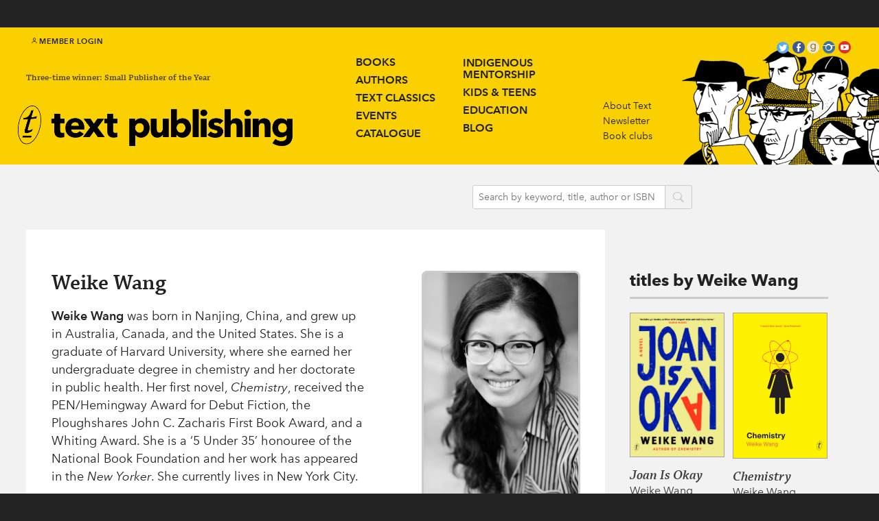

--- FILE ---
content_type: text/html; charset=utf-8
request_url: https://www.textpublishing.com.au/authors/weikewang
body_size: 18542
content:
<!DOCTYPE html><html class="breakpoint-widescreen"><head prefix="og: http://ogp.me/ns#"><meta charset="utf-8" /><meta content="phone" media="(max-width: 479px)" name="breakpoint" /><meta content="phoneWide" media="(min-width: 480px) and (max-width: 639px)" name="breakpoint" /><meta content="tablet" media="(min-width: 640px) and (max-width: 989px)" name="breakpoint" /><meta content="tabletWide" media="(min-width: 990px) and (max-width: 1079px)" name="breakpoint" /><meta content="widescreen" media="(min-width: 1080px) and (max-width: 1719px)" name="breakpoint" /><meta content="widescreenWide" media="(min-width: 1720px)" name="breakpoint" /><meta content="retina" media="only screen and (-webkit-min-device-pixel-ratio : 2)" name="breakpoint" /><meta content="width=device-width" name="viewport" /><script>!function(e,t){"undefined"!=typeof module?module.exports=t():"function"==typeof define&&"object"==typeof define.amd?define(t):this[e]=t()}("domready",function(t){function e(e){for(l=1;e=o.shift();)e()}var n,o=[],d=!1,c=document,f=c.documentElement,u=f.doScroll,i="DOMContentLoaded",a="addEventListener",r="onreadystatechange",s="readyState",l=(u?/^loaded|^c/:/^loaded|c/).test(c[s]);return c[a]&&c[a](i,n=function(){c.removeEventListener(i,n,d),e()},d),u&&c.attachEvent(r,n=function(){/^c/.test(c[s])&&(c.detachEvent(r,n),e())}),t=u?function(e){self!=top?l?e():o.push(e):function(){try{f.doScroll("left")}catch(o){return setTimeout(function(){t(e)},50)}e()}()}:function(e){l?e():o.push(e)}});window.matchMedia||(window.matchMedia=function(){"use strict";var t=window.styleMedia||window.media;if(!t){var i=document.createElement("style"),e=document.getElementsByTagName("script")[0],n=null;i.type="text/css",i.id="matchmediajs-test",e.parentNode.insertBefore(i,e),n="getComputedStyle"in window&&window.getComputedStyle(i,null)||i.currentStyle,t={matchMedium:function(e){var t="@media "+e+"{ #matchmediajs-test { width: 1px; } }";return i.styleSheet?i.styleSheet.cssText=t:i.textContent=t,"1px"===n.width}}}return function(e){return{matches:t.matchMedium(e||"all"),media:e||"all"}}}());!function(s,i){"use strict";var c={breakpoints:{},_isTicking:!1,_debounceLastTime:0,_namedEvents:{},_eventMatchCache:{},_globalEvents:[],onBreakpointChange:function(){var e=Array.prototype.slice.call(arguments),n=e.pop(),t=e.pop();void 0===t?c._globalEvents.push(n):(c._namedEvents[t]=[]).push(n),a()}},n=s.domready||function(e){/in/.test(i.readyState)?s.setTimeout(function(){n(e)},9):e()},o=function(e,n){var t=e.className.split(" "),a=t.indexOf(n);-1<a&&(t.splice(a,1),e.className=t.join(" "))},r=function(e,n){-1===e.className.indexOf(n)&&(e.className=""!==e.className?e.className+" "+n:n)},u=function(e,n){var t="breakpoint-"+n,a=i.documentElement;e?r(a,t):f(function(){o(a,t)})},m=function(n){c._globalEvents.forEach(function(e){"function"==typeof e&&e(n)})},e=function(){c._isTicking||f(a),c._isTicking=!0},f=function(e,n){if(!s.requestAnimationFrame){var t=(new Date).getTime(),a=Math.max(0,16-(t-c._debounceLastTime)),i=s.setTimeout(function(){e(t+a)},a);return c._debounceLastTime=t+a,i}s.requestAnimationFrame(e,n)},a=function(){c._isTicking=!1;var e=[];for(var n in c.breakpoints){var t=c.breakpoints[n],a=s.matchMedia(t).matches;if(c._namedEvents[n]&&c._eventMatchCache[n]!==a){c._eventMatchCache[n]=a;for(var i=0;i<c._namedEvents[n].length;i++){var o=c._namedEvents[n][i];"function"==typeof o&&o(a)}}a&&e.push(n),u(a,n)}0!==e.length&&m(e)},t=function(){for(var e=i.getElementsByTagName("meta"),n=0;n<e.length;n++)if("breakpoint"===e[n].name){var t=e[n].getAttribute("content"),a=e[n].getAttribute("media");c.breakpoints[t]=a}},l=function(e){for(var n=e.split(" "),t=[],a=0;a<n.length;a++)-1===n[a].indexOf("breakpoint")&&t.push(n[a]);return t.join(" ")},d=function(){i.documentElement.className=l(i.documentElement.className),t(),a()},p=function(){t(),a(),s.addEventListener("resize",e)};"undefined"!=typeof module&&module.exports?module.exports=c:s.metaQuery=c,d(),n(p)}(window,document);var waitFor=function(n,i){"undefined"!=typeof window[n]&&null!==window[n]?i():setTimeout(function(){waitFor(n,i)},10)};!function(e){var t,a={kitId:"bns4ztz",scriptTimeout:3e3},c=e.documentElement,i=setTimeout(function(){c.className=c.className.replace(/\bwf-loading\b/g,"")+" wf-inactive"},a.scriptTimeout),n=e.createElement("script"),s=!1,o=e.getElementsByTagName("script")[0];c.className+=" wf-loading",n.src="//use.typekit.net/"+a.kitId+".js",n.async=!0,n.onload=n.onreadystatechange=function(){if(t=this.readyState,!(s||t&&"complete"!=t&&"loaded"!=t)){s=!0,clearTimeout(i);try{Typekit.load(a)}catch(e){}}},o.parentNode.insertBefore(n,o)}(document);</script><title>Text Publishing — Weike Wang</title>
<link rel="canonical" href="https://www.textpublishing.com.au/authors/weikewang">
<meta property="og:site_name" content="Text Publishing">
<meta property="og:type" content="website">
<meta property="og:title" content="Weike Wang">
<meta property="og:url" content="https://www.textpublishing.com.au/authors/weikewang">
<meta property="og:updated_time" content="2025-02-25T10:03:58+11:00">
<meta property="og:image:url" content="http://d2wzqffx6hjwip.cloudfront.net/processed/a6/39c6600d0211e8bf64438ae276388b/a9ec6e200d0211e898079fa8b456b1fe_author.jpg">
<meta name="twitter:card" content="summary">
<meta name="twitter:site" content="@text_publishing">
<meta name="twitter:title" content="Weike Wang">
<meta name="twitter:image" content="http://d2wzqffx6hjwip.cloudfront.net/processed/a6/39c6600d0211e8bf64438ae276388b/a9ec6e200d0211e898079fa8b456b1fe_author.jpg"><meta name="csrf-param" content="authenticity_token" />
<meta name="csrf-token" content="gdWwUQRJ8K9kyX4k5n4AdeD77j/UovugvXTVJHq+HWmliWmZ1rSH2axXqrqavWSUVQUmqZtbiMDb764TcdPOvw==" /><link rel="shortcut icon" type="image/x-icon" href="//d2wzqffx6hjwip.cloudfront.net/assets/favicon-2acd4a3a8ac75c48dec51ee62c1ddcefb64470042cf42788c9edb9f7d881173a.ico" /><link rel="stylesheet" media="all" href="//d2wzqffx6hjwip.cloudfront.net/assets/application-2c4be8d77eb981cd59385edb07ee2899b9bb37e4a4a177a3d2076a911e05dd4a.css" /><link rel="stylesheet" media="all" href="//d2wzqffx6hjwip.cloudfront.net/assets/icons-b564589dd9f805b44a9d110f1bc4c7dcaa968df2ae6849375fe5d32abad82a5d.css" /><!--[if lte IE 9]><link rel="stylesheet" media="all" href="//d2wzqffx6hjwip.cloudfront.net/assets/ie-0ccf0316b868ee327cc6161dde163067e63c81604a5a3dae912c888dd99b8983.css" /><![endif]--><script src="//d2wzqffx6hjwip.cloudfront.net/assets/application-fd788a4ed3b3b4210c584d20fca1ce1d34e69929d504c672558d4362e818c685.js" async="async"></script><script src="https://fast.fonts.net/jsapi/3aeb6bda-c402-4dae-a975-6ad139fa3245.js" async="async"></script><script>(function(i,s,o,g,r,a,m){i['GoogleAnalyticsObject']=r;i[r]=i[r]||function(){
(i[r].q=i[r].q||[]).push(arguments)},i[r].l=1*new Date();a=s.createElement(o),
m=s.getElementsByTagName(o)[0];a.async=1;a.src=g;m.parentNode.insertBefore(a,m)
})(window,document,'script','//www.google-analytics.com/analytics.js','ga');

ga('create', 'UA-3354769-1', 'auto');
ga('require', 'ecommerce');
ga('send', 'pageview');</script><script>
  !function(f,b,e,v,n,t,s)
  {if(f.fbq)return;n=f.fbq=function(){n.callMethod?
  n.callMethod.apply(n,arguments):n.queue.push(arguments)};
  if(!f._fbq)f._fbq=n;n.push=n;n.loaded=!0;n.version='2.0';
  n.queue=[];t=b.createElement(e);t.async=!0;
  t.src=v;s=b.getElementsByTagName(e)[0];
  s.parentNode.insertBefore(t,s)}(window, document,'script',
  'https://connect.facebook.net/en_US/fbevents.js');
  fbq('init', '930463520362101');
  fbq('track', 'PageView');
</script>
<noscript><img height="1" width="1" style="display:none"
  src="https://www.facebook.com/tr?id=930463520362101&ev=PageView&noscript=1"
/></noscript>
</head><body data-view-fastclick=""><!-- Google Tag Manager -->
<noscript><iframe src="//www.googletagmanager.com/ns.html?id=GTM-W7L7WP"
height="0" width="0" style="display:none;visibility:hidden"></iframe></noscript>
<script>(function(w,d,s,l,i){w[l]=w[l]||[];w[l].push({'gtm.start':
new Date().getTime(),event:'gtm.js'});var f=d.getElementsByTagName(s)[0],
j=d.createElement(s),dl=l!='dataLayer'?'&l='+l:'';j.async=true;j.src=
'//www.googletagmanager.com/gtm.js?id='+i+dl;f.parentNode.insertBefore(j,f);
})(window,document,'script','dataLayer','GTM-W7L7WP');</script>
<!-- End Google Tag Manager -->

<!-- Google tag (gtag.js) -->

<script async src="https://www.googletagmanager.com/gtag/js?id=UA-3354769-1"></script>

<script>

  window.dataLayer = window.dataLayer || [];

  function gtag(){dataLayer.push(arguments);}

  gtag('js', new Date());

  gtag('config', 'UA-3354769-1');

</script><div class="page page--promo"><div class="promo"><p><span> </span></p></div><div class="member-options"><a class="member-options__link" href="/store/login"><div class="member-options__link__icon ss-icon ss-gizmo">user</div>Member Login</a><a class="member-options__link member-options__link--menu" href="#">menu<div class="member-options__link__icon ss-icon ss-gizmo">next</div></a></div><div class="masthead"><div class="container"><a class="masthead__branding" href="/"><div class="masthead__byline masthead__byline--1">Three-time winner: Small Publisher of the Year</div><img class="masthead__logotype" src="//d2wzqffx6hjwip.cloudfront.net/assets/text-publishing-logo-2ddb46df1111f0200b549c48b41468f6a46b3a9bcbc20c01aaf1274d7a17fbfa.png" alt="Text publishing logo" /></a><a class="navigation-button" href="#"><i class="ss-icon ss-gizmo">next</i></a><div class="navigation" data-view-drawer="{&quot;button&quot;:&quot;.navigation-button, .member-options__link--menu&quot;,&quot;page&quot;:&quot;.page&quot;,&quot;dropdown&quot;:&quot;.dropdown&quot;,&quot;breakpoints&quot;:[&quot;phone&quot;,&quot;phoneWide&quot;,&quot;tablet&quot;]}"><ul class="navigation__primary"><div class="column column--1"><li class="navigation__primary-item"><a href="/books">Books</a></li><li class="navigation__primary-item"><a href="/authors">Authors</a></li><li class="navigation__primary-item"><a href="/text-classics">Text Classics</a></li><li class="navigation__primary-item"><a href="/events">Events</a></li><li class="navigation__primary-item"><a href="/catalogue">Catalogue</a></li></div><div class="column column--2"><li class="navigation__primary-item navigation__primary-item--multiline"><a href="/indigenous-mentorship">Indigenous<br />Mentorship</a></li><li class="navigation__primary-item"><a href="/kids-and-teens">Kids & teens</a></li><li class="navigation__primary-item"><a href="/education">Education</a></li><li class="navigation__primary-item"><a href="/blog">Blog</a></li></div></ul><ul class="navigation__secondary"><li class="navigation__secondary-item"><a href="/about">About Text</a></li><li class="navigation__secondary-item"><a href="/newsletter">Newsletter</a></li><li class="navigation__secondary-item"><a href="/book-clubs">Book clubs</a></li></ul><div class="social-links"><a class="social-links__ss ss-icon ss-social-circle twitter" href="https://twitter.com/text_publishing/">twitter</a><a class="social-links__ss ss-icon ss-social-circle facebook" href="https://www.facebook.com/textpublishing/">facebook</a><a class="goodreads" href="https://www.goodreads.com/user/show/11635439-text-publishing"></a><a class="social-links__ss ss-icon ss-social-circle instagram" href=" https://instagram.com/text_publishing/">instagram</a><a class="social-links__ss ss-icon ss-social-circle youtube" href="https://www.youtube.com/user/TEXTPUB/">youtube</a></div></div><div class="masthead__illustration hide-from-phone"><img src="https://d2wzqffx6hjwip.cloudfront.net/text-publishing/assets/96/00a0f01e2e11e4859da313264fe4ef/_masthead-illustration2.png" /></div></div></div><div class="action-bar"><div class="container"><div class="action-bar__basket-container" data-view-basket=""><div class="action-bar__basket"><div class="modal__hidden"><div class="modal-content" data-attr="view-basket"><div class="modal-header">Shopping Basket</div><div class="modal-list"><form class="new_order" id="new_order" action="/store/cart" accept-charset="UTF-8" data-remote="true" method="post"><input name="utf8" type="hidden" value="&#x2713;" /><modal-item class="line-total"><span class="line-total__label">Total:</span><span class="line-total__value">$0.00</span></modal-item></form><a class="submit submit--checkout" href="/store/cart">Review and Check Out<span class="submit__icon ss-icon ss-gizmo">right</span></a></div></div></div></div></div><div class="action-bar__search"><form action="/search" method="GET"><input class="action-bar__search__input" name="q" placeholder="Search by keyword, title, author or ISBN" /><button class="action-bar__search__icon ss-icon ss-symbolicons-block">search</button></form></div></div></div><div class="page-content" itemscope="" itemtype="http://schema.org/Person"><meta content="Text Publishing" itemprop="affiliation" /><div class="page-content__details"><a class="page-content__photo-wrapper" href="https://d2wzqffx6hjwip.cloudfront.net/fcb/610/f8d/fcb610f8d8a5127fab9c24849f4aa0ea957186e0e618d170b8e84ad02105/Wang,%20Weike%20%A9%20Saavedra%20Photography.jpg"><img alt="Weike Wang" class="page-content__photo" itemprop="image" src="//d2wzqffx6hjwip.cloudfront.net/processed/a6/39c6600d0211e8bf64438ae276388b/a9ec6e200d0211e898079fa8b456b1fe_author.jpg" /><div class="page-content__photo-credit">Credit: Saavedra Photography</div><div class="action"><span class="action__text__text">High resolution<span class="hide-from-phone"> colour portrait</span></span><i class="action__icon ss-icon ss-symbolicons-block">user</i></div></a><div class="page-content__header"><div class="page-content__title" itemprop="name">Weike Wang</div></div><div class="page-content__description copy"><p><b>Weike Wang</b> was born in Nanjing, China, and grew up in Australia, Canada, and the United States. She is a graduate of Harvard University, where she earned her undergraduate degree in chemistry and her doctorate in public health. Her first novel, <i>Chemistry</i>, received the PEN/Hemingway Award for Debut Fiction, the Ploughshares John C. Zacharis First Book Award, and a Whiting Award. She is a ‘5 Under 35’ honouree of the National Book Foundation and her work has appeared in the <i>New Yorker</i>. She currently lives in New York City.</p>
<p><a href="http://www.femalefirst.co.uk/books/chemistry-weike-wang-1141989.html" target="_blank">Read ‘My Top Female Scientists’ by Weike Wang in <em>Female First</em></a> <a href="https://www.lennyletter.com/story/weike-wang-first-generation-writer" target="_blank"><br>Read ‘Something Left to Prove’ by Weike Wang in </a><em><a href="https://www.lennyletter.com/story/weike-wang-first-generation-writer" target="_blank">Lenny</a> <br></em><a href="https://www.newyorker.com/books/this-week-in-fiction/fiction-this-week-weike-wang-2018-06-18" target="_blank">Read<em> ‘</em>Weike Wang on the Privilege of Not Having to Think About Race’ in the <em>New Yorker</em></a>, June 2018<br><a href="https://www.newyorker.com/magazine/2018/06/18/omakase" target="_blank">Read Weike Wang’s story, ‘Omakase’ in the <em>New Yorker</em></a>, June 2018 <br><a href="https://www.newyorker.com/magazine/2019/11/18/the-trip" target="_blank">Read Weike Wang’s story ‘The Trip’ in the <em>New Yorker</em></a>, November 2019</p></div></div><div class="page-content__secondary"><div class="product-list"><div class="product-list__header">Titles by<span class="product-list__header__author">Weike Wang</span></div><ul class="product-list__list in-secondary" data-view-grouper="{&quot;selector&quot;:&quot;.product-list__product&quot;,&quot;inGroup&quot;:{&quot;widescreenWide&quot;:3,&quot;widescreen&quot;:2,&quot;tabletWide&quot;:2,&quot;tablet&quot;:4,&quot;phoneWide&quot;:3,&quot;phone&quot;:1}}"><li class="product-list__product"><a href="/books/joan-is-okay"><img itemprop="image" class="product-list__product__cover" alt="Joan Is Okay" src="https://d2wzqffx6hjwip.cloudfront.net/spree/images/attachments/000/064/381/product/9781922458483.jpg?1740438218" /></a><div class="product-list__product__details"><div class="product-list__product__title">Joan Is Okay</div><div class="product-list__product__author">Weike Wang</div></div></li><li class="product-list__product"><a href="/books/chemistry"><img itemprop="image" class="product-list__product__cover" alt="Chemistry" src="https://d2wzqffx6hjwip.cloudfront.net/spree/images/attachments/000/037/366/product/9781925603675.jpg?1561492798" /></a><div class="product-list__product__details"><div class="product-list__product__title">Chemistry</div><div class="product-list__product__author">Weike Wang</div></div></li></ul></div></div></div><div class="footer"><div class="footer__column footer__column--address" itemscope="" itemtype="http://schema.org/Organization"><a class="footer__branding" href="/"><img class="footer__logotype" src="//d2wzqffx6hjwip.cloudfront.net/assets/text-publishing-logo--footer-153c2913c18abd2c022f5f95c9e20c075951403d7dbdb81da6c10538bc9ecd3e.png" alt="Text publishing logo  footer" /></a><div class="footer__content" itemscope="" itemtype="http://schema.org/Organization"><p><strong itemprop="name" itemtype="http://schema.org/Organization">The Text Publishing Company</strong></p><div itemprop="address"><p>Wurundjeri Country</p>
<p>Level 6, Royal Bank Chambers</p>
<p>287 Collins Street</p>
<p>Melbourne VIC 3000</p>
<p>AUSTRALIA</p>
<p>+613 8610 4500</p></div></div><a class="footer__link" href="/contact">Contact</a></div><div class="footer__column footer__column--sitemap"><div class="footer__content"><h1>About Text</h1>
<p><a href="/">Home</a>   </p>
<p><a href="/about">About Text</a>   </p>
<p><a href="/manuscript-submissions">Submissions</a>   </p>
<p><a target="_blank" href="/shared/eu-gpsr">EU GPSR</a>   </p></div></div><div class="footer__column footer__column--categories"><div class="footer__content"><h1>Our books</h1>
<p><a href="/authors">Authors</a></p>
<p><a href="/books">Books</a></p>
<p><a href="/kids-and-teens">Kids &amp; Teens</a></p>
<p><a target="_blank" href="/lists/new-in-2025">New in 2025</a>    </p>
<p><a href="/text-classics/browse">Text Classics</a></p>
<p><a href="../../../../categories/translated" target="_blank">Translated</a>   </p></div></div><div class="footer__column"><div class="footer__content"><h1>Stay in touch</h1>
<p><a href="/newsletter">Subscribe to our newsletter</a></p>
<p><a href="https://twitter.com/text_publishing" target="_blank">Follow us on Twitter</a>    </p>
<p><a href="/events">Come to an event</a></p></div></div><div class="footer__column"><div class="footer__content"><h1>Resources</h1>
<p><a href="/education">Teachers</a></p>
<p><a href="/book-clubs">Book clubs</a></p>
<p><a href="/catalogue">Catalogue</a></p>
<p><a href="/catalogue">Rights Guides</a></p>
<p><a href="../../../../contact#distribution">Distribution</a></p></div></div><div class="footer__column"><div class="footer__content"><h1></h1></div></div></div></div></body></html>

--- FILE ---
content_type: text/css
request_url: https://d2wzqffx6hjwip.cloudfront.net/assets/application-2c4be8d77eb981cd59385edb07ee2899b9bb37e4a4a177a3d2076a911e05dd4a.css
body_size: 32736
content:
.breakpoint-phone .hide-from-phone,.breakpoint-phoneWide .hide-from-phone{display:none;visibility:hidden}.breakpoint-tablet .hide-from-tablet,.breakpoint-tabletWide .hide-from-tablet{display:none;visibility:hidden}.breakpoint-tablet .hide-from-tablet--tablet{display:none;visibility:hidden}.breakpoint-widescreen .hide-from-widescreen,.breakpoint-widescreenWide .hide-from-widescreen{display:none;visibility:hidden}*,*:before,*:after{box-sizing:border-box}.wf-active h1,.wf-inactive h1,.wf-active h2,.wf-inactive h2,.wf-active h3,.wf-inactive h3,.wf-active h4,.wf-inactive h4,.wf-active h5,.wf-inactive h5,.wf-active h6,.wf-inactive h6,.wf-active ol,.wf-inactive ol,.wf-active p,.wf-inactive p,.wf-active ul,.wf-inactive ul,.wf-active dl,.wf-inactive dl,.wf-active blockquote,.wf-inactive blockquote,.wf-active li,.wf-inactive li{opacity:auto;-webkit-transition-property:opacity;transition-property:opacity;-webkit-transition-duration:150ms;transition-duration:150ms}.wf-loading h1,.wf-loading h2,.wf-loading h3,.wf-loading h4,.wf-loading h5,.wf-loading h6,.wf-loading ol,.wf-loading p,.wf-loading ul,.wf-loading dl,.wf-loading blockquote,.wf-loading li{opacity:0;*visibility:hidden !important;-webkit-transition-property:opacity;transition-property:opacity;-webkit-transition-duration:150ms;transition-duration:150ms}html{overflow-y:scroll;-webkit-text-size-adjust:100%;-ms-text-size-adjust:100%;text-size-adjust:100%}body{margin:0;line-height:1}form{margin:0}fieldset{margin:0;padding:0;border:0}button,input,select,textarea{font-size:100%;font-family:inherit;margin:0;padding:0;vertical-align:baseline;*vertical-align:middle}button,input{line-height:normal;overflow:visible}textarea{overflow:auto;vertical-align:top;padding:0}input[type="search"]{-webkit-appearance:textfield;box-sizing:content-box}input[type="search"]::-webkit-search-decoration{-webkit-appearance:none}:focus{outline:none}input[type="checkbox"],input[type="radio"]{box-sizing:border-box;padding:0}button::-moz-focus-inner,input::-moz-focus-inner{border:0;padding:0}figure{margin:0}img{-ms-interpolation-mode:bicubic;display:block}ol,ul{margin:0;padding:0}dl,dd{margin:0}li{display:block;padding:0;margin:0;list-style:none}h1,h2,h3,h4,h5,h6{font-weight:inherit;line-height:inherit;font-size:inherit;margin:0}p{margin:0}blockquote{margin:0}pre{white-space:pre;white-space:pre-wrap;word-wrap:break-word;margin:0;font-family:inherit;font-size:inherit}cite{font-style:normal}ins{text-decoration:none}dfn{font-style:inherit}del{text-decoration:none}mark{background:none;color:inherit}address{font-style:normal}tt,code,kbd,samp{font-family:inherit;font-size:inherit}b,strong{font-weight:inherit}em{font-style:inherit}small{font-size:100%}q{quotes:none}q:before,q:after{content:'';content:none}a{font-weight:inherit;color:inherit;text-decoration:none}a:hover,a:active{outline:none}a img{border:none}sub,sup{font-size:75%;line-height:0;position:relative}sup{top:-0.5em}sub{bottom:-0.25em}article,aside,details,figcaption,figure,footer,header,hgroup,menu,nav,section{display:block}table{border-collapse:collapse;border-spacing:0}th{font-weight:inherit}html{font-size:62.5%;width:100%}body{font-family:"AvenirNextLTW01-Regular", "Avenir Next", "Avenir", sans-serif;font-size:16px;font-size:1.6rem;background:#222;color:#ffffff}.breakpoint-phone body,.breakpoint-phoneWide body,.breakpoint-tablet body{position:relative;overflow-x:hidden;width:100%}.wf-active h1,.wf-inactive h1,.wf-active h2,.wf-inactive h2,.wf-active h3,.wf-inactive h3,.wf-active h4,.wf-inactive h4,.wf-active h5,.wf-inactive h5,.wf-active h6,.wf-inactive h6,.wf-active ol,.wf-inactive ol,.wf-active p,.wf-inactive p,.wf-active ul,.wf-inactive ul,.wf-active dl,.wf-inactive dl,.wf-active blockquote,.wf-inactive blockquote,.wf-active li,.wf-inactive li{opacity:auto;-webkit-transition-property:opacity;transition-property:opacity;-webkit-transition-duration:150ms;transition-duration:150ms}.wf-loading h1,.wf-loading h2,.wf-loading h3,.wf-loading h4,.wf-loading h5,.wf-loading h6,.wf-loading ol,.wf-loading p,.wf-loading ul,.wf-loading dl,.wf-loading blockquote,.wf-loading li{opacity:0;*visibility:hidden !important;-webkit-transition-property:opacity;transition-property:opacity;-webkit-transition-duration:150ms;transition-duration:150ms}.container{margin:auto}.breakpoint-phone .container{margin-left:20px;margin-right:20px;margin-left:2rem;margin-right:2rem}.breakpoint-phoneWide .container{margin-left:40px;margin-right:40px;margin-left:4rem;margin-right:4rem}.breakpoint-tablet .container{height:100%;width:90%}.breakpoint-tabletWide .container{height:100%;position:relative;width:90%}.breakpoint-widescreen .container{height:100%;position:relative;width:94%}.breakpoint-widescreenWide .container{height:100%;position:relative;width:80%}.heading-1,.page-content__title,.book__title,.featured-product__headline,.modal-header,.breakpoint-phone .product-list__product .product-list__product__title,.as-variants .product-list__product .product-list__product__title,.breakpoint-phoneWide .page-content .product-list__product.product-list__product--bag .product-list__product__title,.breakpoint-phone .product-list__product .product-list__product__primary__taxon,.as-variants .product-list__product .product-list__product__primary__taxon,.breakpoint-phoneWide .page-content .product-list__product.product-list__product--bag .product-list__product__primary__taxon{padding-bottom:5px;padding-bottom:0.5rem;font-family:"chaparral-pro", Palatino, Georgia, serif;font-style:normal;font-weight:600;font-size:32px;font-size:3.2rem;line-height:1.2}.breakpoint-phone .heading-1,.breakpoint-phone .page-content__title,.breakpoint-phone .book__title,.breakpoint-phone .featured-product__headline,.breakpoint-phone .modal-header,.breakpoint-phone .product-list__product .product-list__product__title,.as-variants .product-list__product .breakpoint-phone .product-list__product__title,.breakpoint-phone .breakpoint-phoneWide .page-content .product-list__product.product-list__product--bag .product-list__product__title,.breakpoint-phoneWide .page-content .product-list__product.product-list__product--bag .breakpoint-phone .product-list__product__title,.breakpoint-phone .product-list__product .product-list__product__primary__taxon,.as-variants .product-list__product .breakpoint-phone .product-list__product__primary__taxon,.breakpoint-phone .breakpoint-phoneWide .page-content .product-list__product.product-list__product--bag .product-list__product__primary__taxon,.breakpoint-phoneWide .page-content .product-list__product.product-list__product--bag .breakpoint-phone .product-list__product__primary__taxon{font-size:24px;font-size:2.4rem;padding-bottom:5px;padding-bottom:0.5rem}.breakpoint-phoneWide .heading-1,.breakpoint-phoneWide .page-content__title,.breakpoint-phoneWide .book__title,.breakpoint-phoneWide .featured-product__headline,.breakpoint-phoneWide .modal-header,.breakpoint-phoneWide .breakpoint-phone .product-list__product .product-list__product__title,.breakpoint-phone .product-list__product .breakpoint-phoneWide .product-list__product__title,.breakpoint-phoneWide .as-variants .product-list__product .product-list__product__title,.as-variants .product-list__product .breakpoint-phoneWide .product-list__product__title,.breakpoint-phoneWide .page-content .product-list__product.product-list__product--bag .product-list__product__title,.breakpoint-phoneWide .breakpoint-phone .product-list__product .product-list__product__primary__taxon,.breakpoint-phone .product-list__product .breakpoint-phoneWide .product-list__product__primary__taxon,.breakpoint-phoneWide .as-variants .product-list__product .product-list__product__primary__taxon,.as-variants .product-list__product .breakpoint-phoneWide .product-list__product__primary__taxon,.breakpoint-phoneWide .page-content .product-list__product.product-list__product--bag .product-list__product__primary__taxon{font-size:24px;font-size:2.4rem;padding-bottom:5px;padding-bottom:0.5rem}.heading-1 em,.page-content__title em,.book__title em,.featured-product__headline em,.modal-header em,.breakpoint-phone .product-list__product .product-list__product__title em,.as-variants .product-list__product .product-list__product__title em,.breakpoint-phoneWide .page-content .product-list__product.product-list__product--bag .product-list__product__title em,.breakpoint-phone .product-list__product .product-list__product__primary__taxon em,.as-variants .product-list__product .product-list__product__primary__taxon em,.breakpoint-phoneWide .page-content .product-list__product.product-list__product--bag .product-list__product__primary__taxon em{font-style:italic}.heading-1 strong,.page-content__title strong,.book__title strong,.featured-product__headline strong,.modal-header strong,.breakpoint-phone .product-list__product .product-list__product__title strong,.as-variants .product-list__product .product-list__product__title strong,.breakpoint-phoneWide .page-content .product-list__product.product-list__product--bag .product-list__product__title strong,.breakpoint-phone .product-list__product .product-list__product__primary__taxon strong,.as-variants .product-list__product .product-list__product__primary__taxon strong,.breakpoint-phoneWide .page-content .product-list__product.product-list__product--bag .product-list__product__primary__taxon strong{font-family:"chaparral-pro", Palatino, Georgia, serif;font-style:normal;font-weight:700}.heading-2,.book__author,.breakpoint-phone .product-list__product .product-list__product__author,.as-variants .product-list__product .product-list__product__author,.breakpoint-phoneWide .page-content .product-list__product.product-list__product--bag .product-list__product__author{font-size:26px;font-size:2.6rem}.breakpoint-phone .heading-2,.breakpoint-phone .book__author,.breakpoint-phone .product-list__product .product-list__product__author,.as-variants .product-list__product .breakpoint-phone .product-list__product__author,.breakpoint-phone .breakpoint-phoneWide .page-content .product-list__product.product-list__product--bag .product-list__product__author,.breakpoint-phoneWide .page-content .product-list__product.product-list__product--bag .breakpoint-phone .product-list__product__author,.breakpoint-phoneWide .heading-2,.breakpoint-phoneWide .book__author,.breakpoint-phoneWide .breakpoint-phone .product-list__product .product-list__product__author,.breakpoint-phone .product-list__product .breakpoint-phoneWide .product-list__product__author,.breakpoint-phoneWide .as-variants .product-list__product .product-list__product__author,.as-variants .product-list__product .breakpoint-phoneWide .product-list__product__author,.breakpoint-phoneWide .page-content .product-list__product.product-list__product--bag .product-list__product__author{font-size:20px;font-size:2rem;line-height:1.1}.heading-3,.page-content__subheading,.author-bio__header,.authors-roll__navigation,.copy h1,.events-box--inline .events-box__events-title,.filter__navigation__label,.post__title,.breakpoint-phone .product-list__product .product-list__product__format,.as-variants .product-list__product .product-list__product__format,.breakpoint-phoneWide .page-content .product-list__product.product-list__product--bag .product-list__product__format,.breakpoint-phone .product-list__product .product-list__product__price,.as-variants .product-list__product .product-list__product__price,.breakpoint-phoneWide .page-content .product-list__product.product-list__product--bag .product-list__product__price,.reviews__header__text,.weekly-deal__header,.weekly-deal__more{font-family:"Avenir Next LT W01 Demi", "Avenir Next", "Avenir", sans-serif;font-size:17px;font-size:1.7rem;letter-spacing:0.1em;text-transform:uppercase}.breakpoint-phone .heading-3,.breakpoint-phone .page-content__subheading,.breakpoint-phone .author-bio__header,.breakpoint-phone .authors-roll__navigation,.breakpoint-phone .copy h1,.copy .breakpoint-phone h1,.breakpoint-phone .events-box--inline .events-box__events-title,.events-box--inline .breakpoint-phone .events-box__events-title,.breakpoint-phone .filter__navigation__label,.breakpoint-phone .post__title,.breakpoint-phone .product-list__product .product-list__product__format,.as-variants .product-list__product .breakpoint-phone .product-list__product__format,.breakpoint-phone .breakpoint-phoneWide .page-content .product-list__product.product-list__product--bag .product-list__product__format,.breakpoint-phoneWide .page-content .product-list__product.product-list__product--bag .breakpoint-phone .product-list__product__format,.breakpoint-phone .product-list__product .product-list__product__price,.as-variants .product-list__product .breakpoint-phone .product-list__product__price,.breakpoint-phone .breakpoint-phoneWide .page-content .product-list__product.product-list__product--bag .product-list__product__price,.breakpoint-phoneWide .page-content .product-list__product.product-list__product--bag .breakpoint-phone .product-list__product__price,.breakpoint-phone .reviews__header__text,.breakpoint-phone .weekly-deal__header,.breakpoint-phone .weekly-deal__more,.breakpoint-phoneWide .heading-3,.breakpoint-phoneWide .page-content__subheading,.breakpoint-phoneWide .author-bio__header,.breakpoint-phoneWide .authors-roll__navigation,.breakpoint-phoneWide .copy h1,.copy .breakpoint-phoneWide h1,.breakpoint-phoneWide .events-box--inline .events-box__events-title,.events-box--inline .breakpoint-phoneWide .events-box__events-title,.breakpoint-phoneWide .filter__navigation__label,.breakpoint-phoneWide .post__title,.breakpoint-phoneWide .breakpoint-phone .product-list__product .product-list__product__format,.breakpoint-phone .product-list__product .breakpoint-phoneWide .product-list__product__format,.breakpoint-phoneWide .as-variants .product-list__product .product-list__product__format,.as-variants .product-list__product .breakpoint-phoneWide .product-list__product__format,.breakpoint-phoneWide .page-content .product-list__product.product-list__product--bag .product-list__product__format,.breakpoint-phoneWide .breakpoint-phone .product-list__product .product-list__product__price,.breakpoint-phone .product-list__product .breakpoint-phoneWide .product-list__product__price,.breakpoint-phoneWide .as-variants .product-list__product .product-list__product__price,.as-variants .product-list__product .breakpoint-phoneWide .product-list__product__price,.breakpoint-phoneWide .page-content .product-list__product.product-list__product--bag .product-list__product__price,.breakpoint-phoneWide .reviews__header__text,.breakpoint-phoneWide .weekly-deal__header,.breakpoint-phoneWide .weekly-deal__more{font-size:12px;font-size:1.2rem;line-height:1.2}.heading-3 strong,.page-content__subheading strong,.author-bio__header strong,.authors-roll__navigation strong,.copy h1 strong,.events-box--inline .events-box__events-title strong,.filter__navigation__label strong,.post__title strong,.breakpoint-phone .product-list__product .product-list__product__format strong,.as-variants .product-list__product .product-list__product__format strong,.breakpoint-phoneWide .page-content .product-list__product.product-list__product--bag .product-list__product__format strong,.breakpoint-phone .product-list__product .product-list__product__price strong,.as-variants .product-list__product .product-list__product__price strong,.breakpoint-phoneWide .page-content .product-list__product.product-list__product--bag .product-list__product__price strong,.reviews__header__text strong,.weekly-deal__header strong,.weekly-deal__more strong{font-family:"Avenir Next LT W02 Bold", "Avenir Next", "Avenir", sans-serif}.heading-3 em,.page-content__subheading em,.author-bio__header em,.authors-roll__navigation em,.copy h1 em,.events-box--inline .events-box__events-title em,.filter__navigation__label em,.post__title em,.breakpoint-phone .product-list__product .product-list__product__format em,.as-variants .product-list__product .product-list__product__format em,.breakpoint-phoneWide .page-content .product-list__product.product-list__product--bag .product-list__product__format em,.breakpoint-phone .product-list__product .product-list__product__price em,.as-variants .product-list__product .product-list__product__price em,.breakpoint-phoneWide .page-content .product-list__product.product-list__product--bag .product-list__product__price em,.reviews__header__text em,.weekly-deal__header em,.weekly-deal__more em{font-family:"AvenirNextLTW01-DemiIta", "Avenir Next", "Avenir", sans-serif}.heading-4,.cart__header,.copy h2,.condensed-list__item__name,.events-box__events-title,.form-heading,.order-details__title,.order-details__sub-title{font-family:"Avenir Next LT W01 Demi", "Avenir Next", "Avenir", sans-serif;font-size:17px;font-size:1.7rem}.breakpoint-phone .heading-4,.breakpoint-phone .cart__header,.breakpoint-phone .copy h2,.copy .breakpoint-phone h2,.breakpoint-phone .condensed-list__item__name,.breakpoint-phone .events-box__events-title,.breakpoint-phone .form-heading,.breakpoint-phone .order-details__title,.breakpoint-phone .order-details__sub-title,.breakpoint-phoneWide .heading-4,.breakpoint-phoneWide .cart__header,.breakpoint-phoneWide .copy h2,.copy .breakpoint-phoneWide h2,.breakpoint-phoneWide .condensed-list__item__name,.breakpoint-phoneWide .events-box__events-title,.breakpoint-phoneWide .form-heading,.breakpoint-phoneWide .order-details__title,.breakpoint-phoneWide .order-details__sub-title{font-size:12px;font-size:1.2rem}.heading-4 strong,.cart__header strong,.copy h2 strong,.condensed-list__item__name strong,.events-box__events-title strong,.form-heading strong,.order-details__title strong,.order-details__sub-title strong{font-family:"Avenir Next LT W02 Bold", "Avenir Next", "Avenir", sans-serif}.heading-4 em,.cart__header em,.copy h2 em,.condensed-list__item__name em,.events-box__events-title em,.form-heading em,.order-details__title em,.order-details__sub-title em{font-family:"AvenirNextLTW01-DemiIta", "Avenir Next", "Avenir", sans-serif}.heading-5,.author .author__title,.copy.page-content__secondary h2,.condensed-list__product__title,.condensed-list__item__title,.featured-product__title,.product .product__title,.breakpoint-phoneWide .on-products-page .product-list__product .product-list__product__title,.breakpoint-tablet .on-products-page .product-list__product .product-list__product__title,.breakpoint-tabletWide .on-products-page .product-list__product .product-list__product__title,.breakpoint-widescreen .on-products-page .product-list__product .product-list__product__title,.breakpoint-widescreenWide .on-products-page .product-list__product .product-list__product__title,.breakpoint-phoneWide .page-content .product-list__product .product-list__product__title,.breakpoint-tablet .page-content .product-list__product .product-list__product__title,.breakpoint-tabletWide .page-content .product-list__product .product-list__product__title,.breakpoint-widescreen .page-content .product-list__product .product-list__product__title,.breakpoint-widescreenWide .page-content .product-list__product .product-list__product__title,.breakpoint-phoneWide .page-content--books-page .product-list__product .product-list__product__title,.breakpoint-tablet .page-content--books-page .product-list__product .product-list__product__title,.breakpoint-tabletWide .page-content--books-page .product-list__product .product-list__product__title,.breakpoint-widescreen .page-content--books-page .product-list__product .product-list__product__title,.breakpoint-widescreenWide .page-content--books-page .product-list__product .product-list__product__title,.breakpoint-phone .page-content--home-page .product-list__product .product-list__product__title,.breakpoint-phoneWide .page-content--home-page .product-list__product .product-list__product__title,.breakpoint-tablet .page-content--home-page .product-list__product .product-list__product__title,.breakpoint-tabletWide .page-content--home-page .product-list__product .product-list__product__title,.breakpoint-widescreen .page-content--home-page .product-list__product .product-list__product__title,.breakpoint-widescreenWide .page-content--home-page .product-list__product .product-list__product__title,.breakpoint-phoneWide .page-content--list .product-list__product .product-list__product__title,.breakpoint-tablet .page-content--list .product-list__product .product-list__product__title,.breakpoint-tabletWide .page-content--list .product-list__product .product-list__product__title,.breakpoint-widescreen .page-content--list .product-list__product .product-list__product__title,.breakpoint-widescreenWide .page-content--list .product-list__product .product-list__product__title,.breakpoint-tablet .in-secondary .product-list__product .product-list__product__title,.breakpoint-tabletWide .in-secondary .product-list__product .product-list__product__title,.breakpoint-widescreen .in-secondary .product-list__product .product-list__product__title,.breakpoint-widescreenWide .in-secondary .product-list__product .product-list__product__title,.breakpoint-phoneWide .on-products-page .product-list__product .product-list__product__primary__taxon,.breakpoint-tablet .on-products-page .product-list__product .product-list__product__primary__taxon,.breakpoint-tabletWide .on-products-page .product-list__product .product-list__product__primary__taxon,.breakpoint-widescreen .on-products-page .product-list__product .product-list__product__primary__taxon,.breakpoint-widescreenWide .on-products-page .product-list__product .product-list__product__primary__taxon,.breakpoint-phoneWide .page-content .product-list__product .product-list__product__primary__taxon,.breakpoint-tablet .page-content .product-list__product .product-list__product__primary__taxon,.breakpoint-tabletWide .page-content .product-list__product .product-list__product__primary__taxon,.breakpoint-widescreen .page-content .product-list__product .product-list__product__primary__taxon,.breakpoint-widescreenWide .page-content .product-list__product .product-list__product__primary__taxon,.breakpoint-phoneWide .page-content--books-page .product-list__product .product-list__product__primary__taxon,.breakpoint-tablet .page-content--books-page .product-list__product .product-list__product__primary__taxon,.breakpoint-tabletWide .page-content--books-page .product-list__product .product-list__product__primary__taxon,.breakpoint-widescreen .page-content--books-page .product-list__product .product-list__product__primary__taxon,.breakpoint-widescreenWide .page-content--books-page .product-list__product .product-list__product__primary__taxon,.breakpoint-phone .page-content--home-page .product-list__product .product-list__product__primary__taxon,.breakpoint-phoneWide .page-content--home-page .product-list__product .product-list__product__primary__taxon,.breakpoint-tablet .page-content--home-page .product-list__product .product-list__product__primary__taxon,.breakpoint-tabletWide .page-content--home-page .product-list__product .product-list__product__primary__taxon,.breakpoint-widescreen .page-content--home-page .product-list__product .product-list__product__primary__taxon,.breakpoint-widescreenWide .page-content--home-page .product-list__product .product-list__product__primary__taxon,.breakpoint-phoneWide .page-content--list .product-list__product .product-list__product__primary__taxon,.breakpoint-tablet .page-content--list .product-list__product .product-list__product__primary__taxon,.breakpoint-tabletWide .page-content--list .product-list__product .product-list__product__primary__taxon,.breakpoint-widescreen .page-content--list .product-list__product .product-list__product__primary__taxon,.breakpoint-widescreenWide .page-content--list .product-list__product .product-list__product__primary__taxon,.breakpoint-tablet .in-secondary .product-list__product .product-list__product__primary__taxon,.breakpoint-tabletWide .in-secondary .product-list__product .product-list__product__primary__taxon,.breakpoint-widescreen .in-secondary .product-list__product .product-list__product__primary__taxon,.breakpoint-widescreenWide .in-secondary .product-list__product .product-list__product__primary__taxon{font-family:"chaparral-pro", Palatino, Georgia, serif;font-style:normal;font-weight:600;font-style:italic;line-height:1.2}.breakpoint-phone .heading-5,.breakpoint-phone .author .author__title,.author .breakpoint-phone .author__title,.breakpoint-phone .copy.page-content__secondary h2,.copy.page-content__secondary .breakpoint-phone h2,.breakpoint-phone .condensed-list__product__title,.breakpoint-phone .condensed-list__item__title,.breakpoint-phone .featured-product__title,.breakpoint-phone .product .product__title,.product .breakpoint-phone .product__title,.breakpoint-phone .breakpoint-phoneWide .on-products-page .product-list__product .product-list__product__title,.breakpoint-phoneWide .on-products-page .product-list__product .breakpoint-phone .product-list__product__title,.breakpoint-phone .breakpoint-tablet .on-products-page .product-list__product .product-list__product__title,.breakpoint-tablet .on-products-page .product-list__product .breakpoint-phone .product-list__product__title,.breakpoint-phone .breakpoint-tabletWide .on-products-page .product-list__product .product-list__product__title,.breakpoint-tabletWide .on-products-page .product-list__product .breakpoint-phone .product-list__product__title,.breakpoint-phone .breakpoint-widescreen .on-products-page .product-list__product .product-list__product__title,.breakpoint-widescreen .on-products-page .product-list__product .breakpoint-phone .product-list__product__title,.breakpoint-phone .breakpoint-widescreenWide .on-products-page .product-list__product .product-list__product__title,.breakpoint-widescreenWide .on-products-page .product-list__product .breakpoint-phone .product-list__product__title,.breakpoint-phone .breakpoint-phoneWide .page-content .product-list__product .product-list__product__title,.breakpoint-phoneWide .page-content .product-list__product .breakpoint-phone .product-list__product__title,.breakpoint-phone .breakpoint-tablet .page-content .product-list__product .product-list__product__title,.breakpoint-tablet .page-content .product-list__product .breakpoint-phone .product-list__product__title,.breakpoint-phone .breakpoint-tabletWide .page-content .product-list__product .product-list__product__title,.breakpoint-tabletWide .page-content .product-list__product .breakpoint-phone .product-list__product__title,.breakpoint-phone .breakpoint-widescreen .page-content .product-list__product .product-list__product__title,.breakpoint-widescreen .page-content .product-list__product .breakpoint-phone .product-list__product__title,.breakpoint-phone .breakpoint-widescreenWide .page-content .product-list__product .product-list__product__title,.breakpoint-widescreenWide .page-content .product-list__product .breakpoint-phone .product-list__product__title,.breakpoint-phone .breakpoint-phoneWide .page-content--books-page .product-list__product .product-list__product__title,.breakpoint-phoneWide .page-content--books-page .product-list__product .breakpoint-phone .product-list__product__title,.breakpoint-phone .breakpoint-tablet .page-content--books-page .product-list__product .product-list__product__title,.breakpoint-tablet .page-content--books-page .product-list__product .breakpoint-phone .product-list__product__title,.breakpoint-phone .breakpoint-tabletWide .page-content--books-page .product-list__product .product-list__product__title,.breakpoint-tabletWide .page-content--books-page .product-list__product .breakpoint-phone .product-list__product__title,.breakpoint-phone .breakpoint-widescreen .page-content--books-page .product-list__product .product-list__product__title,.breakpoint-widescreen .page-content--books-page .product-list__product .breakpoint-phone .product-list__product__title,.breakpoint-phone .breakpoint-widescreenWide .page-content--books-page .product-list__product .product-list__product__title,.breakpoint-widescreenWide .page-content--books-page .product-list__product .breakpoint-phone .product-list__product__title,.breakpoint-phone .page-content--home-page .product-list__product .product-list__product__title,.breakpoint-phoneWide .page-content--home-page .product-list__product .breakpoint-phone .product-list__product__title,.breakpoint-tablet .page-content--home-page .product-list__product .breakpoint-phone .product-list__product__title,.breakpoint-tabletWide .page-content--home-page .product-list__product .breakpoint-phone .product-list__product__title,.breakpoint-widescreen .page-content--home-page .product-list__product .breakpoint-phone .product-list__product__title,.breakpoint-widescreenWide .page-content--home-page .product-list__product .breakpoint-phone .product-list__product__title,.breakpoint-phone .breakpoint-phoneWide .page-content--list .product-list__product .product-list__product__title,.breakpoint-phoneWide .page-content--list .product-list__product .breakpoint-phone .product-list__product__title,.breakpoint-phone .breakpoint-tablet .page-content--list .product-list__product .product-list__product__title,.breakpoint-tablet .page-content--list .product-list__product .breakpoint-phone .product-list__product__title,.breakpoint-phone .breakpoint-tabletWide .page-content--list .product-list__product .product-list__product__title,.breakpoint-tabletWide .page-content--list .product-list__product .breakpoint-phone .product-list__product__title,.breakpoint-phone .breakpoint-widescreen .page-content--list .product-list__product .product-list__product__title,.breakpoint-widescreen .page-content--list .product-list__product .breakpoint-phone .product-list__product__title,.breakpoint-phone .breakpoint-widescreenWide .page-content--list .product-list__product .product-list__product__title,.breakpoint-widescreenWide .page-content--list .product-list__product .breakpoint-phone .product-list__product__title,.breakpoint-phone .breakpoint-tablet .in-secondary .product-list__product .product-list__product__title,.breakpoint-tablet .in-secondary .product-list__product .breakpoint-phone .product-list__product__title,.breakpoint-phone .breakpoint-tabletWide .in-secondary .product-list__product .product-list__product__title,.breakpoint-tabletWide .in-secondary .product-list__product .breakpoint-phone .product-list__product__title,.breakpoint-phone .breakpoint-widescreen .in-secondary .product-list__product .product-list__product__title,.breakpoint-widescreen .in-secondary .product-list__product .breakpoint-phone .product-list__product__title,.breakpoint-phone .breakpoint-widescreenWide .in-secondary .product-list__product .product-list__product__title,.breakpoint-widescreenWide .in-secondary .product-list__product .breakpoint-phone .product-list__product__title,.breakpoint-phone .breakpoint-phoneWide .on-products-page .product-list__product .product-list__product__primary__taxon,.breakpoint-phoneWide .on-products-page .product-list__product .breakpoint-phone .product-list__product__primary__taxon,.breakpoint-phone .breakpoint-tablet .on-products-page .product-list__product .product-list__product__primary__taxon,.breakpoint-tablet .on-products-page .product-list__product .breakpoint-phone .product-list__product__primary__taxon,.breakpoint-phone .breakpoint-tabletWide .on-products-page .product-list__product .product-list__product__primary__taxon,.breakpoint-tabletWide .on-products-page .product-list__product .breakpoint-phone .product-list__product__primary__taxon,.breakpoint-phone .breakpoint-widescreen .on-products-page .product-list__product .product-list__product__primary__taxon,.breakpoint-widescreen .on-products-page .product-list__product .breakpoint-phone .product-list__product__primary__taxon,.breakpoint-phone .breakpoint-widescreenWide .on-products-page .product-list__product .product-list__product__primary__taxon,.breakpoint-widescreenWide .on-products-page .product-list__product .breakpoint-phone .product-list__product__primary__taxon,.breakpoint-phone .breakpoint-phoneWide .page-content .product-list__product .product-list__product__primary__taxon,.breakpoint-phoneWide .page-content .product-list__product .breakpoint-phone .product-list__product__primary__taxon,.breakpoint-phone .breakpoint-tablet .page-content .product-list__product .product-list__product__primary__taxon,.breakpoint-tablet .page-content .product-list__product .breakpoint-phone .product-list__product__primary__taxon,.breakpoint-phone .breakpoint-tabletWide .page-content .product-list__product .product-list__product__primary__taxon,.breakpoint-tabletWide .page-content .product-list__product .breakpoint-phone .product-list__product__primary__taxon,.breakpoint-phone .breakpoint-widescreen .page-content .product-list__product .product-list__product__primary__taxon,.breakpoint-widescreen .page-content .product-list__product .breakpoint-phone .product-list__product__primary__taxon,.breakpoint-phone .breakpoint-widescreenWide .page-content .product-list__product .product-list__product__primary__taxon,.breakpoint-widescreenWide .page-content .product-list__product .breakpoint-phone .product-list__product__primary__taxon,.breakpoint-phone .breakpoint-phoneWide .page-content--books-page .product-list__product .product-list__product__primary__taxon,.breakpoint-phoneWide .page-content--books-page .product-list__product .breakpoint-phone .product-list__product__primary__taxon,.breakpoint-phone .breakpoint-tablet .page-content--books-page .product-list__product .product-list__product__primary__taxon,.breakpoint-tablet .page-content--books-page .product-list__product .breakpoint-phone .product-list__product__primary__taxon,.breakpoint-phone .breakpoint-tabletWide .page-content--books-page .product-list__product .product-list__product__primary__taxon,.breakpoint-tabletWide .page-content--books-page .product-list__product .breakpoint-phone .product-list__product__primary__taxon,.breakpoint-phone .breakpoint-widescreen .page-content--books-page .product-list__product .product-list__product__primary__taxon,.breakpoint-widescreen .page-content--books-page .product-list__product .breakpoint-phone .product-list__product__primary__taxon,.breakpoint-phone .breakpoint-widescreenWide .page-content--books-page .product-list__product .product-list__product__primary__taxon,.breakpoint-widescreenWide .page-content--books-page .product-list__product .breakpoint-phone .product-list__product__primary__taxon,.breakpoint-phone .page-content--home-page .product-list__product .product-list__product__primary__taxon,.breakpoint-phoneWide .page-content--home-page .product-list__product .breakpoint-phone .product-list__product__primary__taxon,.breakpoint-tablet .page-content--home-page .product-list__product .breakpoint-phone .product-list__product__primary__taxon,.breakpoint-tabletWide .page-content--home-page .product-list__product .breakpoint-phone .product-list__product__primary__taxon,.breakpoint-widescreen .page-content--home-page .product-list__product .breakpoint-phone .product-list__product__primary__taxon,.breakpoint-widescreenWide .page-content--home-page .product-list__product .breakpoint-phone .product-list__product__primary__taxon,.breakpoint-phone .breakpoint-phoneWide .page-content--list .product-list__product .product-list__product__primary__taxon,.breakpoint-phoneWide .page-content--list .product-list__product .breakpoint-phone .product-list__product__primary__taxon,.breakpoint-phone .breakpoint-tablet .page-content--list .product-list__product .product-list__product__primary__taxon,.breakpoint-tablet .page-content--list .product-list__product .breakpoint-phone .product-list__product__primary__taxon,.breakpoint-phone .breakpoint-tabletWide .page-content--list .product-list__product .product-list__product__primary__taxon,.breakpoint-tabletWide .page-content--list .product-list__product .breakpoint-phone .product-list__product__primary__taxon,.breakpoint-phone .breakpoint-widescreen .page-content--list .product-list__product .product-list__product__primary__taxon,.breakpoint-widescreen .page-content--list .product-list__product .breakpoint-phone .product-list__product__primary__taxon,.breakpoint-phone .breakpoint-widescreenWide .page-content--list .product-list__product .product-list__product__primary__taxon,.breakpoint-widescreenWide .page-content--list .product-list__product .breakpoint-phone .product-list__product__primary__taxon,.breakpoint-phone .breakpoint-tablet .in-secondary .product-list__product .product-list__product__primary__taxon,.breakpoint-tablet .in-secondary .product-list__product .breakpoint-phone .product-list__product__primary__taxon,.breakpoint-phone .breakpoint-tabletWide .in-secondary .product-list__product .product-list__product__primary__taxon,.breakpoint-tabletWide .in-secondary .product-list__product .breakpoint-phone .product-list__product__primary__taxon,.breakpoint-phone .breakpoint-widescreen .in-secondary .product-list__product .product-list__product__primary__taxon,.breakpoint-widescreen .in-secondary .product-list__product .breakpoint-phone .product-list__product__primary__taxon,.breakpoint-phone .breakpoint-widescreenWide .in-secondary .product-list__product .product-list__product__primary__taxon,.breakpoint-widescreenWide .in-secondary .product-list__product .breakpoint-phone .product-list__product__primary__taxon{font-size:20px;font-size:2rem}.breakpoint-phoneWide .heading-5,.breakpoint-phoneWide .author .author__title,.author .breakpoint-phoneWide .author__title,.breakpoint-phoneWide .copy.page-content__secondary h2,.copy.page-content__secondary .breakpoint-phoneWide h2,.breakpoint-phoneWide .condensed-list__product__title,.breakpoint-phoneWide .condensed-list__item__title,.breakpoint-phoneWide .featured-product__title,.breakpoint-phoneWide .product .product__title,.product .breakpoint-phoneWide .product__title,.breakpoint-phoneWide .on-products-page .product-list__product .product-list__product__title,.breakpoint-tablet .on-products-page .product-list__product .breakpoint-phoneWide .product-list__product__title,.breakpoint-tabletWide .on-products-page .product-list__product .breakpoint-phoneWide .product-list__product__title,.breakpoint-widescreen .on-products-page .product-list__product .breakpoint-phoneWide .product-list__product__title,.breakpoint-widescreenWide .on-products-page .product-list__product .breakpoint-phoneWide .product-list__product__title,.breakpoint-phoneWide .page-content .product-list__product .product-list__product__title,.breakpoint-tablet .page-content .product-list__product .breakpoint-phoneWide .product-list__product__title,.breakpoint-tabletWide .page-content .product-list__product .breakpoint-phoneWide .product-list__product__title,.breakpoint-widescreen .page-content .product-list__product .breakpoint-phoneWide .product-list__product__title,.breakpoint-widescreenWide .page-content .product-list__product .breakpoint-phoneWide .product-list__product__title,.breakpoint-phoneWide .page-content--books-page .product-list__product .product-list__product__title,.breakpoint-tablet .page-content--books-page .product-list__product .breakpoint-phoneWide .product-list__product__title,.breakpoint-tabletWide .page-content--books-page .product-list__product .breakpoint-phoneWide .product-list__product__title,.breakpoint-widescreen .page-content--books-page .product-list__product .breakpoint-phoneWide .product-list__product__title,.breakpoint-widescreenWide .page-content--books-page .product-list__product .breakpoint-phoneWide .product-list__product__title,.breakpoint-phone .page-content--home-page .product-list__product .breakpoint-phoneWide .product-list__product__title,.breakpoint-phoneWide .page-content--home-page .product-list__product .product-list__product__title,.breakpoint-tablet .page-content--home-page .product-list__product .breakpoint-phoneWide .product-list__product__title,.breakpoint-tabletWide .page-content--home-page .product-list__product .breakpoint-phoneWide .product-list__product__title,.breakpoint-widescreen .page-content--home-page .product-list__product .breakpoint-phoneWide .product-list__product__title,.breakpoint-widescreenWide .page-content--home-page .product-list__product .breakpoint-phoneWide .product-list__product__title,.breakpoint-phoneWide .page-content--list .product-list__product .product-list__product__title,.breakpoint-tablet .page-content--list .product-list__product .breakpoint-phoneWide .product-list__product__title,.breakpoint-tabletWide .page-content--list .product-list__product .breakpoint-phoneWide .product-list__product__title,.breakpoint-widescreen .page-content--list .product-list__product .breakpoint-phoneWide .product-list__product__title,.breakpoint-widescreenWide .page-content--list .product-list__product .breakpoint-phoneWide .product-list__product__title,.breakpoint-phoneWide .breakpoint-tablet .in-secondary .product-list__product .product-list__product__title,.breakpoint-tablet .in-secondary .product-list__product .breakpoint-phoneWide .product-list__product__title,.breakpoint-phoneWide .breakpoint-tabletWide .in-secondary .product-list__product .product-list__product__title,.breakpoint-tabletWide .in-secondary .product-list__product .breakpoint-phoneWide .product-list__product__title,.breakpoint-phoneWide .breakpoint-widescreen .in-secondary .product-list__product .product-list__product__title,.breakpoint-widescreen .in-secondary .product-list__product .breakpoint-phoneWide .product-list__product__title,.breakpoint-phoneWide .breakpoint-widescreenWide .in-secondary .product-list__product .product-list__product__title,.breakpoint-widescreenWide .in-secondary .product-list__product .breakpoint-phoneWide .product-list__product__title,.breakpoint-phoneWide .on-products-page .product-list__product .product-list__product__primary__taxon,.breakpoint-tablet .on-products-page .product-list__product .breakpoint-phoneWide .product-list__product__primary__taxon,.breakpoint-tabletWide .on-products-page .product-list__product .breakpoint-phoneWide .product-list__product__primary__taxon,.breakpoint-widescreen .on-products-page .product-list__product .breakpoint-phoneWide .product-list__product__primary__taxon,.breakpoint-widescreenWide .on-products-page .product-list__product .breakpoint-phoneWide .product-list__product__primary__taxon,.breakpoint-phoneWide .page-content .product-list__product .product-list__product__primary__taxon,.breakpoint-tablet .page-content .product-list__product .breakpoint-phoneWide .product-list__product__primary__taxon,.breakpoint-tabletWide .page-content .product-list__product .breakpoint-phoneWide .product-list__product__primary__taxon,.breakpoint-widescreen .page-content .product-list__product .breakpoint-phoneWide .product-list__product__primary__taxon,.breakpoint-widescreenWide .page-content .product-list__product .breakpoint-phoneWide .product-list__product__primary__taxon,.breakpoint-phoneWide .page-content--books-page .product-list__product .product-list__product__primary__taxon,.breakpoint-tablet .page-content--books-page .product-list__product .breakpoint-phoneWide .product-list__product__primary__taxon,.breakpoint-tabletWide .page-content--books-page .product-list__product .breakpoint-phoneWide .product-list__product__primary__taxon,.breakpoint-widescreen .page-content--books-page .product-list__product .breakpoint-phoneWide .product-list__product__primary__taxon,.breakpoint-widescreenWide .page-content--books-page .product-list__product .breakpoint-phoneWide .product-list__product__primary__taxon,.breakpoint-phone .page-content--home-page .product-list__product .breakpoint-phoneWide .product-list__product__primary__taxon,.breakpoint-phoneWide .page-content--home-page .product-list__product .product-list__product__primary__taxon,.breakpoint-tablet .page-content--home-page .product-list__product .breakpoint-phoneWide .product-list__product__primary__taxon,.breakpoint-tabletWide .page-content--home-page .product-list__product .breakpoint-phoneWide .product-list__product__primary__taxon,.breakpoint-widescreen .page-content--home-page .product-list__product .breakpoint-phoneWide .product-list__product__primary__taxon,.breakpoint-widescreenWide .page-content--home-page .product-list__product .breakpoint-phoneWide .product-list__product__primary__taxon,.breakpoint-phoneWide .page-content--list .product-list__product .product-list__product__primary__taxon,.breakpoint-tablet .page-content--list .product-list__product .breakpoint-phoneWide .product-list__product__primary__taxon,.breakpoint-tabletWide .page-content--list .product-list__product .breakpoint-phoneWide .product-list__product__primary__taxon,.breakpoint-widescreen .page-content--list .product-list__product .breakpoint-phoneWide .product-list__product__primary__taxon,.breakpoint-widescreenWide .page-content--list .product-list__product .breakpoint-phoneWide .product-list__product__primary__taxon,.breakpoint-phoneWide .breakpoint-tablet .in-secondary .product-list__product .product-list__product__primary__taxon,.breakpoint-tablet .in-secondary .product-list__product .breakpoint-phoneWide .product-list__product__primary__taxon,.breakpoint-phoneWide .breakpoint-tabletWide .in-secondary .product-list__product .product-list__product__primary__taxon,.breakpoint-tabletWide .in-secondary .product-list__product .breakpoint-phoneWide .product-list__product__primary__taxon,.breakpoint-phoneWide .breakpoint-widescreen .in-secondary .product-list__product .product-list__product__primary__taxon,.breakpoint-widescreen .in-secondary .product-list__product .breakpoint-phoneWide .product-list__product__primary__taxon,.breakpoint-phoneWide .breakpoint-widescreenWide .in-secondary .product-list__product .product-list__product__primary__taxon,.breakpoint-widescreenWide .in-secondary .product-list__product .breakpoint-phoneWide .product-list__product__primary__taxon{font-size:18px;font-size:1.8rem}.breakpoint-tablet .heading-5,.breakpoint-tablet .author .author__title,.author .breakpoint-tablet .author__title,.breakpoint-tablet .copy.page-content__secondary h2,.copy.page-content__secondary .breakpoint-tablet h2,.breakpoint-tablet .condensed-list__product__title,.breakpoint-tablet .condensed-list__item__title,.breakpoint-tablet .featured-product__title,.breakpoint-tablet .product .product__title,.product .breakpoint-tablet .product__title,.breakpoint-phoneWide .on-products-page .product-list__product .breakpoint-tablet .product-list__product__title,.breakpoint-tablet .on-products-page .product-list__product .product-list__product__title,.breakpoint-tabletWide .on-products-page .product-list__product .breakpoint-tablet .product-list__product__title,.breakpoint-widescreen .on-products-page .product-list__product .breakpoint-tablet .product-list__product__title,.breakpoint-widescreenWide .on-products-page .product-list__product .breakpoint-tablet .product-list__product__title,.breakpoint-phoneWide .page-content .product-list__product .breakpoint-tablet .product-list__product__title,.breakpoint-tablet .page-content .product-list__product .product-list__product__title,.breakpoint-tabletWide .page-content .product-list__product .breakpoint-tablet .product-list__product__title,.breakpoint-widescreen .page-content .product-list__product .breakpoint-tablet .product-list__product__title,.breakpoint-widescreenWide .page-content .product-list__product .breakpoint-tablet .product-list__product__title,.breakpoint-phoneWide .page-content--books-page .product-list__product .breakpoint-tablet .product-list__product__title,.breakpoint-tablet .page-content--books-page .product-list__product .product-list__product__title,.breakpoint-tabletWide .page-content--books-page .product-list__product .breakpoint-tablet .product-list__product__title,.breakpoint-widescreen .page-content--books-page .product-list__product .breakpoint-tablet .product-list__product__title,.breakpoint-widescreenWide .page-content--books-page .product-list__product .breakpoint-tablet .product-list__product__title,.breakpoint-phone .page-content--home-page .product-list__product .breakpoint-tablet .product-list__product__title,.breakpoint-phoneWide .page-content--home-page .product-list__product .breakpoint-tablet .product-list__product__title,.breakpoint-tablet .page-content--home-page .product-list__product .product-list__product__title,.breakpoint-tabletWide .page-content--home-page .product-list__product .breakpoint-tablet .product-list__product__title,.breakpoint-widescreen .page-content--home-page .product-list__product .breakpoint-tablet .product-list__product__title,.breakpoint-widescreenWide .page-content--home-page .product-list__product .breakpoint-tablet .product-list__product__title,.breakpoint-phoneWide .page-content--list .product-list__product .breakpoint-tablet .product-list__product__title,.breakpoint-tablet .page-content--list .product-list__product .product-list__product__title,.breakpoint-tabletWide .page-content--list .product-list__product .breakpoint-tablet .product-list__product__title,.breakpoint-widescreen .page-content--list .product-list__product .breakpoint-tablet .product-list__product__title,.breakpoint-widescreenWide .page-content--list .product-list__product .breakpoint-tablet .product-list__product__title,.breakpoint-tablet .in-secondary .product-list__product .product-list__product__title,.breakpoint-tabletWide .in-secondary .product-list__product .breakpoint-tablet .product-list__product__title,.breakpoint-widescreen .in-secondary .product-list__product .breakpoint-tablet .product-list__product__title,.breakpoint-widescreenWide .in-secondary .product-list__product .breakpoint-tablet .product-list__product__title,.breakpoint-phoneWide .on-products-page .product-list__product .breakpoint-tablet .product-list__product__primary__taxon,.breakpoint-tablet .on-products-page .product-list__product .product-list__product__primary__taxon,.breakpoint-tabletWide .on-products-page .product-list__product .breakpoint-tablet .product-list__product__primary__taxon,.breakpoint-widescreen .on-products-page .product-list__product .breakpoint-tablet .product-list__product__primary__taxon,.breakpoint-widescreenWide .on-products-page .product-list__product .breakpoint-tablet .product-list__product__primary__taxon,.breakpoint-phoneWide .page-content .product-list__product .breakpoint-tablet .product-list__product__primary__taxon,.breakpoint-tablet .page-content .product-list__product .product-list__product__primary__taxon,.breakpoint-tabletWide .page-content .product-list__product .breakpoint-tablet .product-list__product__primary__taxon,.breakpoint-widescreen .page-content .product-list__product .breakpoint-tablet .product-list__product__primary__taxon,.breakpoint-widescreenWide .page-content .product-list__product .breakpoint-tablet .product-list__product__primary__taxon,.breakpoint-phoneWide .page-content--books-page .product-list__product .breakpoint-tablet .product-list__product__primary__taxon,.breakpoint-tablet .page-content--books-page .product-list__product .product-list__product__primary__taxon,.breakpoint-tabletWide .page-content--books-page .product-list__product .breakpoint-tablet .product-list__product__primary__taxon,.breakpoint-widescreen .page-content--books-page .product-list__product .breakpoint-tablet .product-list__product__primary__taxon,.breakpoint-widescreenWide .page-content--books-page .product-list__product .breakpoint-tablet .product-list__product__primary__taxon,.breakpoint-phone .page-content--home-page .product-list__product .breakpoint-tablet .product-list__product__primary__taxon,.breakpoint-phoneWide .page-content--home-page .product-list__product .breakpoint-tablet .product-list__product__primary__taxon,.breakpoint-tablet .page-content--home-page .product-list__product .product-list__product__primary__taxon,.breakpoint-tabletWide .page-content--home-page .product-list__product .breakpoint-tablet .product-list__product__primary__taxon,.breakpoint-widescreen .page-content--home-page .product-list__product .breakpoint-tablet .product-list__product__primary__taxon,.breakpoint-widescreenWide .page-content--home-page .product-list__product .breakpoint-tablet .product-list__product__primary__taxon,.breakpoint-phoneWide .page-content--list .product-list__product .breakpoint-tablet .product-list__product__primary__taxon,.breakpoint-tablet .page-content--list .product-list__product .product-list__product__primary__taxon,.breakpoint-tabletWide .page-content--list .product-list__product .breakpoint-tablet .product-list__product__primary__taxon,.breakpoint-widescreen .page-content--list .product-list__product .breakpoint-tablet .product-list__product__primary__taxon,.breakpoint-widescreenWide .page-content--list .product-list__product .breakpoint-tablet .product-list__product__primary__taxon,.breakpoint-tablet .in-secondary .product-list__product .product-list__product__primary__taxon,.breakpoint-tabletWide .in-secondary .product-list__product .breakpoint-tablet .product-list__product__primary__taxon,.breakpoint-widescreen .in-secondary .product-list__product .breakpoint-tablet .product-list__product__primary__taxon,.breakpoint-widescreenWide .in-secondary .product-list__product .breakpoint-tablet .product-list__product__primary__taxon,.breakpoint-tabletWide .heading-5,.breakpoint-tabletWide .author .author__title,.author .breakpoint-tabletWide .author__title,.breakpoint-tabletWide .copy.page-content__secondary h2,.copy.page-content__secondary .breakpoint-tabletWide h2,.breakpoint-tabletWide .condensed-list__product__title,.breakpoint-tabletWide .condensed-list__item__title,.breakpoint-tabletWide .featured-product__title,.breakpoint-tabletWide .product .product__title,.product .breakpoint-tabletWide .product__title,.breakpoint-phoneWide .on-products-page .product-list__product .breakpoint-tabletWide .product-list__product__title,.breakpoint-tablet .on-products-page .product-list__product .breakpoint-tabletWide .product-list__product__title,.breakpoint-tabletWide .on-products-page .product-list__product .product-list__product__title,.breakpoint-widescreen .on-products-page .product-list__product .breakpoint-tabletWide .product-list__product__title,.breakpoint-widescreenWide .on-products-page .product-list__product .breakpoint-tabletWide .product-list__product__title,.breakpoint-phoneWide .page-content .product-list__product .breakpoint-tabletWide .product-list__product__title,.breakpoint-tablet .page-content .product-list__product .breakpoint-tabletWide .product-list__product__title,.breakpoint-tabletWide .page-content .product-list__product .product-list__product__title,.breakpoint-widescreen .page-content .product-list__product .breakpoint-tabletWide .product-list__product__title,.breakpoint-widescreenWide .page-content .product-list__product .breakpoint-tabletWide .product-list__product__title,.breakpoint-phoneWide .page-content--books-page .product-list__product .breakpoint-tabletWide .product-list__product__title,.breakpoint-tablet .page-content--books-page .product-list__product .breakpoint-tabletWide .product-list__product__title,.breakpoint-tabletWide .page-content--books-page .product-list__product .product-list__product__title,.breakpoint-widescreen .page-content--books-page .product-list__product .breakpoint-tabletWide .product-list__product__title,.breakpoint-widescreenWide .page-content--books-page .product-list__product .breakpoint-tabletWide .product-list__product__title,.breakpoint-phone .page-content--home-page .product-list__product .breakpoint-tabletWide .product-list__product__title,.breakpoint-phoneWide .page-content--home-page .product-list__product .breakpoint-tabletWide .product-list__product__title,.breakpoint-tablet .page-content--home-page .product-list__product .breakpoint-tabletWide .product-list__product__title,.breakpoint-tabletWide .page-content--home-page .product-list__product .product-list__product__title,.breakpoint-widescreen .page-content--home-page .product-list__product .breakpoint-tabletWide .product-list__product__title,.breakpoint-widescreenWide .page-content--home-page .product-list__product .breakpoint-tabletWide .product-list__product__title,.breakpoint-phoneWide .page-content--list .product-list__product .breakpoint-tabletWide .product-list__product__title,.breakpoint-tablet .page-content--list .product-list__product .breakpoint-tabletWide .product-list__product__title,.breakpoint-tabletWide .page-content--list .product-list__product .product-list__product__title,.breakpoint-widescreen .page-content--list .product-list__product .breakpoint-tabletWide .product-list__product__title,.breakpoint-widescreenWide .page-content--list .product-list__product .breakpoint-tabletWide .product-list__product__title,.breakpoint-tablet .in-secondary .product-list__product .breakpoint-tabletWide .product-list__product__title,.breakpoint-tabletWide .in-secondary .product-list__product .product-list__product__title,.breakpoint-widescreen .in-secondary .product-list__product .breakpoint-tabletWide .product-list__product__title,.breakpoint-widescreenWide .in-secondary .product-list__product .breakpoint-tabletWide .product-list__product__title,.breakpoint-phoneWide .on-products-page .product-list__product .breakpoint-tabletWide .product-list__product__primary__taxon,.breakpoint-tablet .on-products-page .product-list__product .breakpoint-tabletWide .product-list__product__primary__taxon,.breakpoint-tabletWide .on-products-page .product-list__product .product-list__product__primary__taxon,.breakpoint-widescreen .on-products-page .product-list__product .breakpoint-tabletWide .product-list__product__primary__taxon,.breakpoint-widescreenWide .on-products-page .product-list__product .breakpoint-tabletWide .product-list__product__primary__taxon,.breakpoint-phoneWide .page-content .product-list__product .breakpoint-tabletWide .product-list__product__primary__taxon,.breakpoint-tablet .page-content .product-list__product .breakpoint-tabletWide .product-list__product__primary__taxon,.breakpoint-tabletWide .page-content .product-list__product .product-list__product__primary__taxon,.breakpoint-widescreen .page-content .product-list__product .breakpoint-tabletWide .product-list__product__primary__taxon,.breakpoint-widescreenWide .page-content .product-list__product .breakpoint-tabletWide .product-list__product__primary__taxon,.breakpoint-phoneWide .page-content--books-page .product-list__product .breakpoint-tabletWide .product-list__product__primary__taxon,.breakpoint-tablet .page-content--books-page .product-list__product .breakpoint-tabletWide .product-list__product__primary__taxon,.breakpoint-tabletWide .page-content--books-page .product-list__product .product-list__product__primary__taxon,.breakpoint-widescreen .page-content--books-page .product-list__product .breakpoint-tabletWide .product-list__product__primary__taxon,.breakpoint-widescreenWide .page-content--books-page .product-list__product .breakpoint-tabletWide .product-list__product__primary__taxon,.breakpoint-phone .page-content--home-page .product-list__product .breakpoint-tabletWide .product-list__product__primary__taxon,.breakpoint-phoneWide .page-content--home-page .product-list__product .breakpoint-tabletWide .product-list__product__primary__taxon,.breakpoint-tablet .page-content--home-page .product-list__product .breakpoint-tabletWide .product-list__product__primary__taxon,.breakpoint-tabletWide .page-content--home-page .product-list__product .product-list__product__primary__taxon,.breakpoint-widescreen .page-content--home-page .product-list__product .breakpoint-tabletWide .product-list__product__primary__taxon,.breakpoint-widescreenWide .page-content--home-page .product-list__product .breakpoint-tabletWide .product-list__product__primary__taxon,.breakpoint-phoneWide .page-content--list .product-list__product .breakpoint-tabletWide .product-list__product__primary__taxon,.breakpoint-tablet .page-content--list .product-list__product .breakpoint-tabletWide .product-list__product__primary__taxon,.breakpoint-tabletWide .page-content--list .product-list__product .product-list__product__primary__taxon,.breakpoint-widescreen .page-content--list .product-list__product .breakpoint-tabletWide .product-list__product__primary__taxon,.breakpoint-widescreenWide .page-content--list .product-list__product .breakpoint-tabletWide .product-list__product__primary__taxon,.breakpoint-tablet .in-secondary .product-list__product .breakpoint-tabletWide .product-list__product__primary__taxon,.breakpoint-tabletWide .in-secondary .product-list__product .product-list__product__primary__taxon,.breakpoint-widescreen .in-secondary .product-list__product .breakpoint-tabletWide .product-list__product__primary__taxon,.breakpoint-widescreenWide .in-secondary .product-list__product .breakpoint-tabletWide .product-list__product__primary__taxon{font-size:18px;font-size:1.8rem}.breakpoint-widescreen .heading-5,.breakpoint-widescreen .author .author__title,.author .breakpoint-widescreen .author__title,.breakpoint-widescreen .copy.page-content__secondary h2,.copy.page-content__secondary .breakpoint-widescreen h2,.breakpoint-widescreen .condensed-list__product__title,.breakpoint-widescreen .condensed-list__item__title,.breakpoint-widescreen .featured-product__title,.breakpoint-widescreen .product .product__title,.product .breakpoint-widescreen .product__title,.breakpoint-phoneWide .on-products-page .product-list__product .breakpoint-widescreen .product-list__product__title,.breakpoint-tablet .on-products-page .product-list__product .breakpoint-widescreen .product-list__product__title,.breakpoint-tabletWide .on-products-page .product-list__product .breakpoint-widescreen .product-list__product__title,.breakpoint-widescreen .on-products-page .product-list__product .product-list__product__title,.breakpoint-widescreenWide .on-products-page .product-list__product .breakpoint-widescreen .product-list__product__title,.breakpoint-phoneWide .page-content .product-list__product .breakpoint-widescreen .product-list__product__title,.breakpoint-tablet .page-content .product-list__product .breakpoint-widescreen .product-list__product__title,.breakpoint-tabletWide .page-content .product-list__product .breakpoint-widescreen .product-list__product__title,.breakpoint-widescreen .page-content .product-list__product .product-list__product__title,.breakpoint-widescreenWide .page-content .product-list__product .breakpoint-widescreen .product-list__product__title,.breakpoint-phoneWide .page-content--books-page .product-list__product .breakpoint-widescreen .product-list__product__title,.breakpoint-tablet .page-content--books-page .product-list__product .breakpoint-widescreen .product-list__product__title,.breakpoint-tabletWide .page-content--books-page .product-list__product .breakpoint-widescreen .product-list__product__title,.breakpoint-widescreen .page-content--books-page .product-list__product .product-list__product__title,.breakpoint-widescreenWide .page-content--books-page .product-list__product .breakpoint-widescreen .product-list__product__title,.breakpoint-phone .page-content--home-page .product-list__product .breakpoint-widescreen .product-list__product__title,.breakpoint-phoneWide .page-content--home-page .product-list__product .breakpoint-widescreen .product-list__product__title,.breakpoint-tablet .page-content--home-page .product-list__product .breakpoint-widescreen .product-list__product__title,.breakpoint-tabletWide .page-content--home-page .product-list__product .breakpoint-widescreen .product-list__product__title,.breakpoint-widescreen .page-content--home-page .product-list__product .product-list__product__title,.breakpoint-widescreenWide .page-content--home-page .product-list__product .breakpoint-widescreen .product-list__product__title,.breakpoint-phoneWide .page-content--list .product-list__product .breakpoint-widescreen .product-list__product__title,.breakpoint-tablet .page-content--list .product-list__product .breakpoint-widescreen .product-list__product__title,.breakpoint-tabletWide .page-content--list .product-list__product .breakpoint-widescreen .product-list__product__title,.breakpoint-widescreen .page-content--list .product-list__product .product-list__product__title,.breakpoint-widescreenWide .page-content--list .product-list__product .breakpoint-widescreen .product-list__product__title,.breakpoint-tablet .in-secondary .product-list__product .breakpoint-widescreen .product-list__product__title,.breakpoint-tabletWide .in-secondary .product-list__product .breakpoint-widescreen .product-list__product__title,.breakpoint-widescreen .in-secondary .product-list__product .product-list__product__title,.breakpoint-widescreenWide .in-secondary .product-list__product .breakpoint-widescreen .product-list__product__title,.breakpoint-phoneWide .on-products-page .product-list__product .breakpoint-widescreen .product-list__product__primary__taxon,.breakpoint-tablet .on-products-page .product-list__product .breakpoint-widescreen .product-list__product__primary__taxon,.breakpoint-tabletWide .on-products-page .product-list__product .breakpoint-widescreen .product-list__product__primary__taxon,.breakpoint-widescreen .on-products-page .product-list__product .product-list__product__primary__taxon,.breakpoint-widescreenWide .on-products-page .product-list__product .breakpoint-widescreen .product-list__product__primary__taxon,.breakpoint-phoneWide .page-content .product-list__product .breakpoint-widescreen .product-list__product__primary__taxon,.breakpoint-tablet .page-content .product-list__product .breakpoint-widescreen .product-list__product__primary__taxon,.breakpoint-tabletWide .page-content .product-list__product .breakpoint-widescreen .product-list__product__primary__taxon,.breakpoint-widescreen .page-content .product-list__product .product-list__product__primary__taxon,.breakpoint-widescreenWide .page-content .product-list__product .breakpoint-widescreen .product-list__product__primary__taxon,.breakpoint-phoneWide .page-content--books-page .product-list__product .breakpoint-widescreen .product-list__product__primary__taxon,.breakpoint-tablet .page-content--books-page .product-list__product .breakpoint-widescreen .product-list__product__primary__taxon,.breakpoint-tabletWide .page-content--books-page .product-list__product .breakpoint-widescreen .product-list__product__primary__taxon,.breakpoint-widescreen .page-content--books-page .product-list__product .product-list__product__primary__taxon,.breakpoint-widescreenWide .page-content--books-page .product-list__product .breakpoint-widescreen .product-list__product__primary__taxon,.breakpoint-phone .page-content--home-page .product-list__product .breakpoint-widescreen .product-list__product__primary__taxon,.breakpoint-phoneWide .page-content--home-page .product-list__product .breakpoint-widescreen .product-list__product__primary__taxon,.breakpoint-tablet .page-content--home-page .product-list__product .breakpoint-widescreen .product-list__product__primary__taxon,.breakpoint-tabletWide .page-content--home-page .product-list__product .breakpoint-widescreen .product-list__product__primary__taxon,.breakpoint-widescreen .page-content--home-page .product-list__product .product-list__product__primary__taxon,.breakpoint-widescreenWide .page-content--home-page .product-list__product .breakpoint-widescreen .product-list__product__primary__taxon,.breakpoint-phoneWide .page-content--list .product-list__product .breakpoint-widescreen .product-list__product__primary__taxon,.breakpoint-tablet .page-content--list .product-list__product .breakpoint-widescreen .product-list__product__primary__taxon,.breakpoint-tabletWide .page-content--list .product-list__product .breakpoint-widescreen .product-list__product__primary__taxon,.breakpoint-widescreen .page-content--list .product-list__product .product-list__product__primary__taxon,.breakpoint-widescreenWide .page-content--list .product-list__product .breakpoint-widescreen .product-list__product__primary__taxon,.breakpoint-tablet .in-secondary .product-list__product .breakpoint-widescreen .product-list__product__primary__taxon,.breakpoint-tabletWide .in-secondary .product-list__product .breakpoint-widescreen .product-list__product__primary__taxon,.breakpoint-widescreen .in-secondary .product-list__product .product-list__product__primary__taxon,.breakpoint-widescreenWide .in-secondary .product-list__product .breakpoint-widescreen .product-list__product__primary__taxon,.breakpoint-widescreenWide .heading-5,.breakpoint-widescreenWide .author .author__title,.author .breakpoint-widescreenWide .author__title,.breakpoint-widescreenWide .copy.page-content__secondary h2,.copy.page-content__secondary .breakpoint-widescreenWide h2,.breakpoint-widescreenWide .condensed-list__product__title,.breakpoint-widescreenWide .condensed-list__item__title,.breakpoint-widescreenWide .featured-product__title,.breakpoint-widescreenWide .product .product__title,.product .breakpoint-widescreenWide .product__title,.breakpoint-phoneWide .on-products-page .product-list__product .breakpoint-widescreenWide .product-list__product__title,.breakpoint-tablet .on-products-page .product-list__product .breakpoint-widescreenWide .product-list__product__title,.breakpoint-tabletWide .on-products-page .product-list__product .breakpoint-widescreenWide .product-list__product__title,.breakpoint-widescreen .on-products-page .product-list__product .breakpoint-widescreenWide .product-list__product__title,.breakpoint-widescreenWide .on-products-page .product-list__product .product-list__product__title,.breakpoint-phoneWide .page-content .product-list__product .breakpoint-widescreenWide .product-list__product__title,.breakpoint-tablet .page-content .product-list__product .breakpoint-widescreenWide .product-list__product__title,.breakpoint-tabletWide .page-content .product-list__product .breakpoint-widescreenWide .product-list__product__title,.breakpoint-widescreen .page-content .product-list__product .breakpoint-widescreenWide .product-list__product__title,.breakpoint-widescreenWide .page-content .product-list__product .product-list__product__title,.breakpoint-phoneWide .page-content--books-page .product-list__product .breakpoint-widescreenWide .product-list__product__title,.breakpoint-tablet .page-content--books-page .product-list__product .breakpoint-widescreenWide .product-list__product__title,.breakpoint-tabletWide .page-content--books-page .product-list__product .breakpoint-widescreenWide .product-list__product__title,.breakpoint-widescreen .page-content--books-page .product-list__product .breakpoint-widescreenWide .product-list__product__title,.breakpoint-widescreenWide .page-content--books-page .product-list__product .product-list__product__title,.breakpoint-phone .page-content--home-page .product-list__product .breakpoint-widescreenWide .product-list__product__title,.breakpoint-phoneWide .page-content--home-page .product-list__product .breakpoint-widescreenWide .product-list__product__title,.breakpoint-tablet .page-content--home-page .product-list__product .breakpoint-widescreenWide .product-list__product__title,.breakpoint-tabletWide .page-content--home-page .product-list__product .breakpoint-widescreenWide .product-list__product__title,.breakpoint-widescreen .page-content--home-page .product-list__product .breakpoint-widescreenWide .product-list__product__title,.breakpoint-widescreenWide .page-content--home-page .product-list__product .product-list__product__title,.breakpoint-phoneWide .page-content--list .product-list__product .breakpoint-widescreenWide .product-list__product__title,.breakpoint-tablet .page-content--list .product-list__product .breakpoint-widescreenWide .product-list__product__title,.breakpoint-tabletWide .page-content--list .product-list__product .breakpoint-widescreenWide .product-list__product__title,.breakpoint-widescreen .page-content--list .product-list__product .breakpoint-widescreenWide .product-list__product__title,.breakpoint-widescreenWide .page-content--list .product-list__product .product-list__product__title,.breakpoint-tablet .in-secondary .product-list__product .breakpoint-widescreenWide .product-list__product__title,.breakpoint-tabletWide .in-secondary .product-list__product .breakpoint-widescreenWide .product-list__product__title,.breakpoint-widescreen .in-secondary .product-list__product .breakpoint-widescreenWide .product-list__product__title,.breakpoint-widescreenWide .in-secondary .product-list__product .product-list__product__title,.breakpoint-phoneWide .on-products-page .product-list__product .breakpoint-widescreenWide .product-list__product__primary__taxon,.breakpoint-tablet .on-products-page .product-list__product .breakpoint-widescreenWide .product-list__product__primary__taxon,.breakpoint-tabletWide .on-products-page .product-list__product .breakpoint-widescreenWide .product-list__product__primary__taxon,.breakpoint-widescreen .on-products-page .product-list__product .breakpoint-widescreenWide .product-list__product__primary__taxon,.breakpoint-widescreenWide .on-products-page .product-list__product .product-list__product__primary__taxon,.breakpoint-phoneWide .page-content .product-list__product .breakpoint-widescreenWide .product-list__product__primary__taxon,.breakpoint-tablet .page-content .product-list__product .breakpoint-widescreenWide .product-list__product__primary__taxon,.breakpoint-tabletWide .page-content .product-list__product .breakpoint-widescreenWide .product-list__product__primary__taxon,.breakpoint-widescreen .page-content .product-list__product .breakpoint-widescreenWide .product-list__product__primary__taxon,.breakpoint-widescreenWide .page-content .product-list__product .product-list__product__primary__taxon,.breakpoint-phoneWide .page-content--books-page .product-list__product .breakpoint-widescreenWide .product-list__product__primary__taxon,.breakpoint-tablet .page-content--books-page .product-list__product .breakpoint-widescreenWide .product-list__product__primary__taxon,.breakpoint-tabletWide .page-content--books-page .product-list__product .breakpoint-widescreenWide .product-list__product__primary__taxon,.breakpoint-widescreen .page-content--books-page .product-list__product .breakpoint-widescreenWide .product-list__product__primary__taxon,.breakpoint-widescreenWide .page-content--books-page .product-list__product .product-list__product__primary__taxon,.breakpoint-phone .page-content--home-page .product-list__product .breakpoint-widescreenWide .product-list__product__primary__taxon,.breakpoint-phoneWide .page-content--home-page .product-list__product .breakpoint-widescreenWide .product-list__product__primary__taxon,.breakpoint-tablet .page-content--home-page .product-list__product .breakpoint-widescreenWide .product-list__product__primary__taxon,.breakpoint-tabletWide .page-content--home-page .product-list__product .breakpoint-widescreenWide .product-list__product__primary__taxon,.breakpoint-widescreen .page-content--home-page .product-list__product .breakpoint-widescreenWide .product-list__product__primary__taxon,.breakpoint-widescreenWide .page-content--home-page .product-list__product .product-list__product__primary__taxon,.breakpoint-phoneWide .page-content--list .product-list__product .breakpoint-widescreenWide .product-list__product__primary__taxon,.breakpoint-tablet .page-content--list .product-list__product .breakpoint-widescreenWide .product-list__product__primary__taxon,.breakpoint-tabletWide .page-content--list .product-list__product .breakpoint-widescreenWide .product-list__product__primary__taxon,.breakpoint-widescreen .page-content--list .product-list__product .breakpoint-widescreenWide .product-list__product__primary__taxon,.breakpoint-widescreenWide .page-content--list .product-list__product .product-list__product__primary__taxon,.breakpoint-tablet .in-secondary .product-list__product .breakpoint-widescreenWide .product-list__product__primary__taxon,.breakpoint-tabletWide .in-secondary .product-list__product .breakpoint-widescreenWide .product-list__product__primary__taxon,.breakpoint-widescreen .in-secondary .product-list__product .breakpoint-widescreenWide .product-list__product__primary__taxon,.breakpoint-widescreenWide .in-secondary .product-list__product .product-list__product__primary__taxon{font-size:20px;font-size:2rem}.heading-6,.page-content__paragraph,.author .author__author,.featured-product__author,.post__meta__date,.product .product__author,.product .product__price,.breakpoint-phoneWide .on-products-page .product-list__product .product-list__product__author,.breakpoint-tablet .on-products-page .product-list__product .product-list__product__author,.breakpoint-tabletWide .on-products-page .product-list__product .product-list__product__author,.breakpoint-widescreen .on-products-page .product-list__product .product-list__product__author,.breakpoint-widescreenWide .on-products-page .product-list__product .product-list__product__author,.breakpoint-phoneWide .page-content .product-list__product .product-list__product__author,.breakpoint-tablet .page-content .product-list__product .product-list__product__author,.breakpoint-tabletWide .page-content .product-list__product .product-list__product__author,.breakpoint-widescreen .page-content .product-list__product .product-list__product__author,.breakpoint-widescreenWide .page-content .product-list__product .product-list__product__author,.breakpoint-phoneWide .page-content--books-page .product-list__product .product-list__product__author,.breakpoint-tablet .page-content--books-page .product-list__product .product-list__product__author,.breakpoint-tabletWide .page-content--books-page .product-list__product .product-list__product__author,.breakpoint-widescreen .page-content--books-page .product-list__product .product-list__product__author,.breakpoint-widescreenWide .page-content--books-page .product-list__product .product-list__product__author,.breakpoint-phone .page-content--home-page .product-list__product .product-list__product__author,.breakpoint-phoneWide .page-content--home-page .product-list__product .product-list__product__author,.breakpoint-tablet .page-content--home-page .product-list__product .product-list__product__author,.breakpoint-tabletWide .page-content--home-page .product-list__product .product-list__product__author,.breakpoint-widescreen .page-content--home-page .product-list__product .product-list__product__author,.breakpoint-widescreenWide .page-content--home-page .product-list__product .product-list__product__author,.breakpoint-phoneWide .page-content--list .product-list__product .product-list__product__author,.breakpoint-tablet .page-content--list .product-list__product .product-list__product__author,.breakpoint-tabletWide .page-content--list .product-list__product .product-list__product__author,.breakpoint-widescreen .page-content--list .product-list__product .product-list__product__author,.breakpoint-widescreenWide .page-content--list .product-list__product .product-list__product__author,.breakpoint-tablet .in-secondary .product-list__product .product-list__product__author,.breakpoint-tabletWide .in-secondary .product-list__product .product-list__product__author,.breakpoint-widescreen .in-secondary .product-list__product .product-list__product__author,.breakpoint-widescreenWide .in-secondary .product-list__product .product-list__product__author,.breakpoint-phoneWide .on-products-page .product-list__product .product-list__product__price,.breakpoint-tablet .on-products-page .product-list__product .product-list__product__price,.breakpoint-tabletWide .on-products-page .product-list__product .product-list__product__price,.breakpoint-widescreen .on-products-page .product-list__product .product-list__product__price,.breakpoint-widescreenWide .on-products-page .product-list__product .product-list__product__price,.breakpoint-phoneWide .page-content .product-list__product .product-list__product__price,.breakpoint-tablet .page-content .product-list__product .product-list__product__price,.breakpoint-tabletWide .page-content .product-list__product .product-list__product__price,.breakpoint-widescreen .page-content .product-list__product .product-list__product__price,.breakpoint-widescreenWide .page-content .product-list__product .product-list__product__price,.breakpoint-phoneWide .page-content--books-page .product-list__product .product-list__product__price,.breakpoint-tablet .page-content--books-page .product-list__product .product-list__product__price,.breakpoint-tabletWide .page-content--books-page .product-list__product .product-list__product__price,.breakpoint-widescreen .page-content--books-page .product-list__product .product-list__product__price,.breakpoint-widescreenWide .page-content--books-page .product-list__product .product-list__product__price,.breakpoint-phone .page-content--home-page .product-list__product .product-list__product__price,.breakpoint-phoneWide .page-content--home-page .product-list__product .product-list__product__price,.breakpoint-tablet .page-content--home-page .product-list__product .product-list__product__price,.breakpoint-tabletWide .page-content--home-page .product-list__product .product-list__product__price,.breakpoint-widescreen .page-content--home-page .product-list__product .product-list__product__price,.breakpoint-widescreenWide .page-content--home-page .product-list__product .product-list__product__price,.breakpoint-phoneWide .page-content--list .product-list__product .product-list__product__price,.breakpoint-tablet .page-content--list .product-list__product .product-list__product__price,.breakpoint-tabletWide .page-content--list .product-list__product .product-list__product__price,.breakpoint-widescreen .page-content--list .product-list__product .product-list__product__price,.breakpoint-widescreenWide .page-content--list .product-list__product .product-list__product__price,.breakpoint-tablet .in-secondary .product-list__product .product-list__product__price,.breakpoint-tabletWide .in-secondary .product-list__product .product-list__product__price,.breakpoint-widescreen .in-secondary .product-list__product .product-list__product__price,.breakpoint-widescreenWide .in-secondary .product-list__product .product-list__product__price{line-height:1.2}.breakpoint-phone .heading-6,.breakpoint-phone .page-content__paragraph,.breakpoint-phone .author .author__author,.author .breakpoint-phone .author__author,.breakpoint-phone .featured-product__author,.breakpoint-phone .post__meta__date,.breakpoint-phone .product .product__author,.product .breakpoint-phone .product__author,.breakpoint-phone .product .product__price,.product .breakpoint-phone .product__price,.breakpoint-phone .breakpoint-phoneWide .on-products-page .product-list__product .product-list__product__author,.breakpoint-phoneWide .on-products-page .product-list__product .breakpoint-phone .product-list__product__author,.breakpoint-phone .breakpoint-tablet .on-products-page .product-list__product .product-list__product__author,.breakpoint-tablet .on-products-page .product-list__product .breakpoint-phone .product-list__product__author,.breakpoint-phone .breakpoint-tabletWide .on-products-page .product-list__product .product-list__product__author,.breakpoint-tabletWide .on-products-page .product-list__product .breakpoint-phone .product-list__product__author,.breakpoint-phone .breakpoint-widescreen .on-products-page .product-list__product .product-list__product__author,.breakpoint-widescreen .on-products-page .product-list__product .breakpoint-phone .product-list__product__author,.breakpoint-phone .breakpoint-widescreenWide .on-products-page .product-list__product .product-list__product__author,.breakpoint-widescreenWide .on-products-page .product-list__product .breakpoint-phone .product-list__product__author,.breakpoint-phone .breakpoint-phoneWide .page-content .product-list__product .product-list__product__author,.breakpoint-phoneWide .page-content .product-list__product .breakpoint-phone .product-list__product__author,.breakpoint-phone .breakpoint-tablet .page-content .product-list__product .product-list__product__author,.breakpoint-tablet .page-content .product-list__product .breakpoint-phone .product-list__product__author,.breakpoint-phone .breakpoint-tabletWide .page-content .product-list__product .product-list__product__author,.breakpoint-tabletWide .page-content .product-list__product .breakpoint-phone .product-list__product__author,.breakpoint-phone .breakpoint-widescreen .page-content .product-list__product .product-list__product__author,.breakpoint-widescreen .page-content .product-list__product .breakpoint-phone .product-list__product__author,.breakpoint-phone .breakpoint-widescreenWide .page-content .product-list__product .product-list__product__author,.breakpoint-widescreenWide .page-content .product-list__product .breakpoint-phone .product-list__product__author,.breakpoint-phone .breakpoint-phoneWide .page-content--books-page .product-list__product .product-list__product__author,.breakpoint-phoneWide .page-content--books-page .product-list__product .breakpoint-phone .product-list__product__author,.breakpoint-phone .breakpoint-tablet .page-content--books-page .product-list__product .product-list__product__author,.breakpoint-tablet .page-content--books-page .product-list__product .breakpoint-phone .product-list__product__author,.breakpoint-phone .breakpoint-tabletWide .page-content--books-page .product-list__product .product-list__product__author,.breakpoint-tabletWide .page-content--books-page .product-list__product .breakpoint-phone .product-list__product__author,.breakpoint-phone .breakpoint-widescreen .page-content--books-page .product-list__product .product-list__product__author,.breakpoint-widescreen .page-content--books-page .product-list__product .breakpoint-phone .product-list__product__author,.breakpoint-phone .breakpoint-widescreenWide .page-content--books-page .product-list__product .product-list__product__author,.breakpoint-widescreenWide .page-content--books-page .product-list__product .breakpoint-phone .product-list__product__author,.breakpoint-phone .page-content--home-page .product-list__product .product-list__product__author,.breakpoint-phoneWide .page-content--home-page .product-list__product .breakpoint-phone .product-list__product__author,.breakpoint-tablet .page-content--home-page .product-list__product .breakpoint-phone .product-list__product__author,.breakpoint-tabletWide .page-content--home-page .product-list__product .breakpoint-phone .product-list__product__author,.breakpoint-widescreen .page-content--home-page .product-list__product .breakpoint-phone .product-list__product__author,.breakpoint-widescreenWide .page-content--home-page .product-list__product .breakpoint-phone .product-list__product__author,.breakpoint-phone .breakpoint-phoneWide .page-content--list .product-list__product .product-list__product__author,.breakpoint-phoneWide .page-content--list .product-list__product .breakpoint-phone .product-list__product__author,.breakpoint-phone .breakpoint-tablet .page-content--list .product-list__product .product-list__product__author,.breakpoint-tablet .page-content--list .product-list__product .breakpoint-phone .product-list__product__author,.breakpoint-phone .breakpoint-tabletWide .page-content--list .product-list__product .product-list__product__author,.breakpoint-tabletWide .page-content--list .product-list__product .breakpoint-phone .product-list__product__author,.breakpoint-phone .breakpoint-widescreen .page-content--list .product-list__product .product-list__product__author,.breakpoint-widescreen .page-content--list .product-list__product .breakpoint-phone .product-list__product__author,.breakpoint-phone .breakpoint-widescreenWide .page-content--list .product-list__product .product-list__product__author,.breakpoint-widescreenWide .page-content--list .product-list__product .breakpoint-phone .product-list__product__author,.breakpoint-phone .breakpoint-tablet .in-secondary .product-list__product .product-list__product__author,.breakpoint-tablet .in-secondary .product-list__product .breakpoint-phone .product-list__product__author,.breakpoint-phone .breakpoint-tabletWide .in-secondary .product-list__product .product-list__product__author,.breakpoint-tabletWide .in-secondary .product-list__product .breakpoint-phone .product-list__product__author,.breakpoint-phone .breakpoint-widescreen .in-secondary .product-list__product .product-list__product__author,.breakpoint-widescreen .in-secondary .product-list__product .breakpoint-phone .product-list__product__author,.breakpoint-phone .breakpoint-widescreenWide .in-secondary .product-list__product .product-list__product__author,.breakpoint-widescreenWide .in-secondary .product-list__product .breakpoint-phone .product-list__product__author,.breakpoint-phone .breakpoint-phoneWide .on-products-page .product-list__product .product-list__product__price,.breakpoint-phoneWide .on-products-page .product-list__product .breakpoint-phone .product-list__product__price,.breakpoint-phone .breakpoint-tablet .on-products-page .product-list__product .product-list__product__price,.breakpoint-tablet .on-products-page .product-list__product .breakpoint-phone .product-list__product__price,.breakpoint-phone .breakpoint-tabletWide .on-products-page .product-list__product .product-list__product__price,.breakpoint-tabletWide .on-products-page .product-list__product .breakpoint-phone .product-list__product__price,.breakpoint-phone .breakpoint-widescreen .on-products-page .product-list__product .product-list__product__price,.breakpoint-widescreen .on-products-page .product-list__product .breakpoint-phone .product-list__product__price,.breakpoint-phone .breakpoint-widescreenWide .on-products-page .product-list__product .product-list__product__price,.breakpoint-widescreenWide .on-products-page .product-list__product .breakpoint-phone .product-list__product__price,.breakpoint-phone .breakpoint-phoneWide .page-content .product-list__product .product-list__product__price,.breakpoint-phoneWide .page-content .product-list__product .breakpoint-phone .product-list__product__price,.breakpoint-phone .breakpoint-tablet .page-content .product-list__product .product-list__product__price,.breakpoint-tablet .page-content .product-list__product .breakpoint-phone .product-list__product__price,.breakpoint-phone .breakpoint-tabletWide .page-content .product-list__product .product-list__product__price,.breakpoint-tabletWide .page-content .product-list__product .breakpoint-phone .product-list__product__price,.breakpoint-phone .breakpoint-widescreen .page-content .product-list__product .product-list__product__price,.breakpoint-widescreen .page-content .product-list__product .breakpoint-phone .product-list__product__price,.breakpoint-phone .breakpoint-widescreenWide .page-content .product-list__product .product-list__product__price,.breakpoint-widescreenWide .page-content .product-list__product .breakpoint-phone .product-list__product__price,.breakpoint-phone .breakpoint-phoneWide .page-content--books-page .product-list__product .product-list__product__price,.breakpoint-phoneWide .page-content--books-page .product-list__product .breakpoint-phone .product-list__product__price,.breakpoint-phone .breakpoint-tablet .page-content--books-page .product-list__product .product-list__product__price,.breakpoint-tablet .page-content--books-page .product-list__product .breakpoint-phone .product-list__product__price,.breakpoint-phone .breakpoint-tabletWide .page-content--books-page .product-list__product .product-list__product__price,.breakpoint-tabletWide .page-content--books-page .product-list__product .breakpoint-phone .product-list__product__price,.breakpoint-phone .breakpoint-widescreen .page-content--books-page .product-list__product .product-list__product__price,.breakpoint-widescreen .page-content--books-page .product-list__product .breakpoint-phone .product-list__product__price,.breakpoint-phone .breakpoint-widescreenWide .page-content--books-page .product-list__product .product-list__product__price,.breakpoint-widescreenWide .page-content--books-page .product-list__product .breakpoint-phone .product-list__product__price,.breakpoint-phone .page-content--home-page .product-list__product .product-list__product__price,.breakpoint-phoneWide .page-content--home-page .product-list__product .breakpoint-phone .product-list__product__price,.breakpoint-tablet .page-content--home-page .product-list__product .breakpoint-phone .product-list__product__price,.breakpoint-tabletWide .page-content--home-page .product-list__product .breakpoint-phone .product-list__product__price,.breakpoint-widescreen .page-content--home-page .product-list__product .breakpoint-phone .product-list__product__price,.breakpoint-widescreenWide .page-content--home-page .product-list__product .breakpoint-phone .product-list__product__price,.breakpoint-phone .breakpoint-phoneWide .page-content--list .product-list__product .product-list__product__price,.breakpoint-phoneWide .page-content--list .product-list__product .breakpoint-phone .product-list__product__price,.breakpoint-phone .breakpoint-tablet .page-content--list .product-list__product .product-list__product__price,.breakpoint-tablet .page-content--list .product-list__product .breakpoint-phone .product-list__product__price,.breakpoint-phone .breakpoint-tabletWide .page-content--list .product-list__product .product-list__product__price,.breakpoint-tabletWide .page-content--list .product-list__product .breakpoint-phone .product-list__product__price,.breakpoint-phone .breakpoint-widescreen .page-content--list .product-list__product .product-list__product__price,.breakpoint-widescreen .page-content--list .product-list__product .breakpoint-phone .product-list__product__price,.breakpoint-phone .breakpoint-widescreenWide .page-content--list .product-list__product .product-list__product__price,.breakpoint-widescreenWide .page-content--list .product-list__product .breakpoint-phone .product-list__product__price,.breakpoint-phone .breakpoint-tablet .in-secondary .product-list__product .product-list__product__price,.breakpoint-tablet .in-secondary .product-list__product .breakpoint-phone .product-list__product__price,.breakpoint-phone .breakpoint-tabletWide .in-secondary .product-list__product .product-list__product__price,.breakpoint-tabletWide .in-secondary .product-list__product .breakpoint-phone .product-list__product__price,.breakpoint-phone .breakpoint-widescreen .in-secondary .product-list__product .product-list__product__price,.breakpoint-widescreen .in-secondary .product-list__product .breakpoint-phone .product-list__product__price,.breakpoint-phone .breakpoint-widescreenWide .in-secondary .product-list__product .product-list__product__price,.breakpoint-widescreenWide .in-secondary .product-list__product .breakpoint-phone .product-list__product__price{font-size:16px;font-size:1.6rem}.breakpoint-phoneWide .heading-6,.breakpoint-phoneWide .page-content__paragraph,.breakpoint-phoneWide .author .author__author,.author .breakpoint-phoneWide .author__author,.breakpoint-phoneWide .featured-product__author,.breakpoint-phoneWide .post__meta__date,.breakpoint-phoneWide .product .product__author,.product .breakpoint-phoneWide .product__author,.breakpoint-phoneWide .product .product__price,.product .breakpoint-phoneWide .product__price,.breakpoint-phoneWide .on-products-page .product-list__product .product-list__product__author,.breakpoint-tablet .on-products-page .product-list__product .breakpoint-phoneWide .product-list__product__author,.breakpoint-tabletWide .on-products-page .product-list__product .breakpoint-phoneWide .product-list__product__author,.breakpoint-widescreen .on-products-page .product-list__product .breakpoint-phoneWide .product-list__product__author,.breakpoint-widescreenWide .on-products-page .product-list__product .breakpoint-phoneWide .product-list__product__author,.breakpoint-phoneWide .page-content .product-list__product .product-list__product__author,.breakpoint-tablet .page-content .product-list__product .breakpoint-phoneWide .product-list__product__author,.breakpoint-tabletWide .page-content .product-list__product .breakpoint-phoneWide .product-list__product__author,.breakpoint-widescreen .page-content .product-list__product .breakpoint-phoneWide .product-list__product__author,.breakpoint-widescreenWide .page-content .product-list__product .breakpoint-phoneWide .product-list__product__author,.breakpoint-phoneWide .page-content--books-page .product-list__product .product-list__product__author,.breakpoint-tablet .page-content--books-page .product-list__product .breakpoint-phoneWide .product-list__product__author,.breakpoint-tabletWide .page-content--books-page .product-list__product .breakpoint-phoneWide .product-list__product__author,.breakpoint-widescreen .page-content--books-page .product-list__product .breakpoint-phoneWide .product-list__product__author,.breakpoint-widescreenWide .page-content--books-page .product-list__product .breakpoint-phoneWide .product-list__product__author,.breakpoint-phone .page-content--home-page .product-list__product .breakpoint-phoneWide .product-list__product__author,.breakpoint-phoneWide .page-content--home-page .product-list__product .product-list__product__author,.breakpoint-tablet .page-content--home-page .product-list__product .breakpoint-phoneWide .product-list__product__author,.breakpoint-tabletWide .page-content--home-page .product-list__product .breakpoint-phoneWide .product-list__product__author,.breakpoint-widescreen .page-content--home-page .product-list__product .breakpoint-phoneWide .product-list__product__author,.breakpoint-widescreenWide .page-content--home-page .product-list__product .breakpoint-phoneWide .product-list__product__author,.breakpoint-phoneWide .page-content--list .product-list__product .product-list__product__author,.breakpoint-tablet .page-content--list .product-list__product .breakpoint-phoneWide .product-list__product__author,.breakpoint-tabletWide .page-content--list .product-list__product .breakpoint-phoneWide .product-list__product__author,.breakpoint-widescreen .page-content--list .product-list__product .breakpoint-phoneWide .product-list__product__author,.breakpoint-widescreenWide .page-content--list .product-list__product .breakpoint-phoneWide .product-list__product__author,.breakpoint-phoneWide .breakpoint-tablet .in-secondary .product-list__product .product-list__product__author,.breakpoint-tablet .in-secondary .product-list__product .breakpoint-phoneWide .product-list__product__author,.breakpoint-phoneWide .breakpoint-tabletWide .in-secondary .product-list__product .product-list__product__author,.breakpoint-tabletWide .in-secondary .product-list__product .breakpoint-phoneWide .product-list__product__author,.breakpoint-phoneWide .breakpoint-widescreen .in-secondary .product-list__product .product-list__product__author,.breakpoint-widescreen .in-secondary .product-list__product .breakpoint-phoneWide .product-list__product__author,.breakpoint-phoneWide .breakpoint-widescreenWide .in-secondary .product-list__product .product-list__product__author,.breakpoint-widescreenWide .in-secondary .product-list__product .breakpoint-phoneWide .product-list__product__author,.breakpoint-phoneWide .on-products-page .product-list__product .product-list__product__price,.breakpoint-tablet .on-products-page .product-list__product .breakpoint-phoneWide .product-list__product__price,.breakpoint-tabletWide .on-products-page .product-list__product .breakpoint-phoneWide .product-list__product__price,.breakpoint-widescreen .on-products-page .product-list__product .breakpoint-phoneWide .product-list__product__price,.breakpoint-widescreenWide .on-products-page .product-list__product .breakpoint-phoneWide .product-list__product__price,.breakpoint-phoneWide .page-content .product-list__product .product-list__product__price,.breakpoint-tablet .page-content .product-list__product .breakpoint-phoneWide .product-list__product__price,.breakpoint-tabletWide .page-content .product-list__product .breakpoint-phoneWide .product-list__product__price,.breakpoint-widescreen .page-content .product-list__product .breakpoint-phoneWide .product-list__product__price,.breakpoint-widescreenWide .page-content .product-list__product .breakpoint-phoneWide .product-list__product__price,.breakpoint-phoneWide .page-content--books-page .product-list__product .product-list__product__price,.breakpoint-tablet .page-content--books-page .product-list__product .breakpoint-phoneWide .product-list__product__price,.breakpoint-tabletWide .page-content--books-page .product-list__product .breakpoint-phoneWide .product-list__product__price,.breakpoint-widescreen .page-content--books-page .product-list__product .breakpoint-phoneWide .product-list__product__price,.breakpoint-widescreenWide .page-content--books-page .product-list__product .breakpoint-phoneWide .product-list__product__price,.breakpoint-phone .page-content--home-page .product-list__product .breakpoint-phoneWide .product-list__product__price,.breakpoint-phoneWide .page-content--home-page .product-list__product .product-list__product__price,.breakpoint-tablet .page-content--home-page .product-list__product .breakpoint-phoneWide .product-list__product__price,.breakpoint-tabletWide .page-content--home-page .product-list__product .breakpoint-phoneWide .product-list__product__price,.breakpoint-widescreen .page-content--home-page .product-list__product .breakpoint-phoneWide .product-list__product__price,.breakpoint-widescreenWide .page-content--home-page .product-list__product .breakpoint-phoneWide .product-list__product__price,.breakpoint-phoneWide .page-content--list .product-list__product .product-list__product__price,.breakpoint-tablet .page-content--list .product-list__product .breakpoint-phoneWide .product-list__product__price,.breakpoint-tabletWide .page-content--list .product-list__product .breakpoint-phoneWide .product-list__product__price,.breakpoint-widescreen .page-content--list .product-list__product .breakpoint-phoneWide .product-list__product__price,.breakpoint-widescreenWide .page-content--list .product-list__product .breakpoint-phoneWide .product-list__product__price,.breakpoint-phoneWide .breakpoint-tablet .in-secondary .product-list__product .product-list__product__price,.breakpoint-tablet .in-secondary .product-list__product .breakpoint-phoneWide .product-list__product__price,.breakpoint-phoneWide .breakpoint-tabletWide .in-secondary .product-list__product .product-list__product__price,.breakpoint-tabletWide .in-secondary .product-list__product .breakpoint-phoneWide .product-list__product__price,.breakpoint-phoneWide .breakpoint-widescreen .in-secondary .product-list__product .product-list__product__price,.breakpoint-widescreen .in-secondary .product-list__product .breakpoint-phoneWide .product-list__product__price,.breakpoint-phoneWide .breakpoint-widescreenWide .in-secondary .product-list__product .product-list__product__price,.breakpoint-widescreenWide .in-secondary .product-list__product .breakpoint-phoneWide .product-list__product__price{font-size:16px;font-size:1.6rem}.breakpoint-tablet .heading-6,.breakpoint-tablet .page-content__paragraph,.breakpoint-tablet .author .author__author,.author .breakpoint-tablet .author__author,.breakpoint-tablet .featured-product__author,.breakpoint-tablet .post__meta__date,.breakpoint-tablet .product .product__author,.product .breakpoint-tablet .product__author,.breakpoint-tablet .product .product__price,.product .breakpoint-tablet .product__price,.breakpoint-phoneWide .on-products-page .product-list__product .breakpoint-tablet .product-list__product__author,.breakpoint-tablet .on-products-page .product-list__product .product-list__product__author,.breakpoint-tabletWide .on-products-page .product-list__product .breakpoint-tablet .product-list__product__author,.breakpoint-widescreen .on-products-page .product-list__product .breakpoint-tablet .product-list__product__author,.breakpoint-widescreenWide .on-products-page .product-list__product .breakpoint-tablet .product-list__product__author,.breakpoint-phoneWide .page-content .product-list__product .breakpoint-tablet .product-list__product__author,.breakpoint-tablet .page-content .product-list__product .product-list__product__author,.breakpoint-tabletWide .page-content .product-list__product .breakpoint-tablet .product-list__product__author,.breakpoint-widescreen .page-content .product-list__product .breakpoint-tablet .product-list__product__author,.breakpoint-widescreenWide .page-content .product-list__product .breakpoint-tablet .product-list__product__author,.breakpoint-phoneWide .page-content--books-page .product-list__product .breakpoint-tablet .product-list__product__author,.breakpoint-tablet .page-content--books-page .product-list__product .product-list__product__author,.breakpoint-tabletWide .page-content--books-page .product-list__product .breakpoint-tablet .product-list__product__author,.breakpoint-widescreen .page-content--books-page .product-list__product .breakpoint-tablet .product-list__product__author,.breakpoint-widescreenWide .page-content--books-page .product-list__product .breakpoint-tablet .product-list__product__author,.breakpoint-phone .page-content--home-page .product-list__product .breakpoint-tablet .product-list__product__author,.breakpoint-phoneWide .page-content--home-page .product-list__product .breakpoint-tablet .product-list__product__author,.breakpoint-tablet .page-content--home-page .product-list__product .product-list__product__author,.breakpoint-tabletWide .page-content--home-page .product-list__product .breakpoint-tablet .product-list__product__author,.breakpoint-widescreen .page-content--home-page .product-list__product .breakpoint-tablet .product-list__product__author,.breakpoint-widescreenWide .page-content--home-page .product-list__product .breakpoint-tablet .product-list__product__author,.breakpoint-phoneWide .page-content--list .product-list__product .breakpoint-tablet .product-list__product__author,.breakpoint-tablet .page-content--list .product-list__product .product-list__product__author,.breakpoint-tabletWide .page-content--list .product-list__product .breakpoint-tablet .product-list__product__author,.breakpoint-widescreen .page-content--list .product-list__product .breakpoint-tablet .product-list__product__author,.breakpoint-widescreenWide .page-content--list .product-list__product .breakpoint-tablet .product-list__product__author,.breakpoint-tablet .in-secondary .product-list__product .product-list__product__author,.breakpoint-tabletWide .in-secondary .product-list__product .breakpoint-tablet .product-list__product__author,.breakpoint-widescreen .in-secondary .product-list__product .breakpoint-tablet .product-list__product__author,.breakpoint-widescreenWide .in-secondary .product-list__product .breakpoint-tablet .product-list__product__author,.breakpoint-phoneWide .on-products-page .product-list__product .breakpoint-tablet .product-list__product__price,.breakpoint-tablet .on-products-page .product-list__product .product-list__product__price,.breakpoint-tabletWide .on-products-page .product-list__product .breakpoint-tablet .product-list__product__price,.breakpoint-widescreen .on-products-page .product-list__product .breakpoint-tablet .product-list__product__price,.breakpoint-widescreenWide .on-products-page .product-list__product .breakpoint-tablet .product-list__product__price,.breakpoint-phoneWide .page-content .product-list__product .breakpoint-tablet .product-list__product__price,.breakpoint-tablet .page-content .product-list__product .product-list__product__price,.breakpoint-tabletWide .page-content .product-list__product .breakpoint-tablet .product-list__product__price,.breakpoint-widescreen .page-content .product-list__product .breakpoint-tablet .product-list__product__price,.breakpoint-widescreenWide .page-content .product-list__product .breakpoint-tablet .product-list__product__price,.breakpoint-phoneWide .page-content--books-page .product-list__product .breakpoint-tablet .product-list__product__price,.breakpoint-tablet .page-content--books-page .product-list__product .product-list__product__price,.breakpoint-tabletWide .page-content--books-page .product-list__product .breakpoint-tablet .product-list__product__price,.breakpoint-widescreen .page-content--books-page .product-list__product .breakpoint-tablet .product-list__product__price,.breakpoint-widescreenWide .page-content--books-page .product-list__product .breakpoint-tablet .product-list__product__price,.breakpoint-phone .page-content--home-page .product-list__product .breakpoint-tablet .product-list__product__price,.breakpoint-phoneWide .page-content--home-page .product-list__product .breakpoint-tablet .product-list__product__price,.breakpoint-tablet .page-content--home-page .product-list__product .product-list__product__price,.breakpoint-tabletWide .page-content--home-page .product-list__product .breakpoint-tablet .product-list__product__price,.breakpoint-widescreen .page-content--home-page .product-list__product .breakpoint-tablet .product-list__product__price,.breakpoint-widescreenWide .page-content--home-page .product-list__product .breakpoint-tablet .product-list__product__price,.breakpoint-phoneWide .page-content--list .product-list__product .breakpoint-tablet .product-list__product__price,.breakpoint-tablet .page-content--list .product-list__product .product-list__product__price,.breakpoint-tabletWide .page-content--list .product-list__product .breakpoint-tablet .product-list__product__price,.breakpoint-widescreen .page-content--list .product-list__product .breakpoint-tablet .product-list__product__price,.breakpoint-widescreenWide .page-content--list .product-list__product .breakpoint-tablet .product-list__product__price,.breakpoint-tablet .in-secondary .product-list__product .product-list__product__price,.breakpoint-tabletWide .in-secondary .product-list__product .breakpoint-tablet .product-list__product__price,.breakpoint-widescreen .in-secondary .product-list__product .breakpoint-tablet .product-list__product__price,.breakpoint-widescreenWide .in-secondary .product-list__product .breakpoint-tablet .product-list__product__price,.breakpoint-tabletWide .heading-6,.breakpoint-tabletWide .page-content__paragraph,.breakpoint-tabletWide .author .author__author,.author .breakpoint-tabletWide .author__author,.breakpoint-tabletWide .featured-product__author,.breakpoint-tabletWide .post__meta__date,.breakpoint-tabletWide .product .product__author,.product .breakpoint-tabletWide .product__author,.breakpoint-tabletWide .product .product__price,.product .breakpoint-tabletWide .product__price,.breakpoint-phoneWide .on-products-page .product-list__product .breakpoint-tabletWide .product-list__product__author,.breakpoint-tablet .on-products-page .product-list__product .breakpoint-tabletWide .product-list__product__author,.breakpoint-tabletWide .on-products-page .product-list__product .product-list__product__author,.breakpoint-widescreen .on-products-page .product-list__product .breakpoint-tabletWide .product-list__product__author,.breakpoint-widescreenWide .on-products-page .product-list__product .breakpoint-tabletWide .product-list__product__author,.breakpoint-phoneWide .page-content .product-list__product .breakpoint-tabletWide .product-list__product__author,.breakpoint-tablet .page-content .product-list__product .breakpoint-tabletWide .product-list__product__author,.breakpoint-tabletWide .page-content .product-list__product .product-list__product__author,.breakpoint-widescreen .page-content .product-list__product .breakpoint-tabletWide .product-list__product__author,.breakpoint-widescreenWide .page-content .product-list__product .breakpoint-tabletWide .product-list__product__author,.breakpoint-phoneWide .page-content--books-page .product-list__product .breakpoint-tabletWide .product-list__product__author,.breakpoint-tablet .page-content--books-page .product-list__product .breakpoint-tabletWide .product-list__product__author,.breakpoint-tabletWide .page-content--books-page .product-list__product .product-list__product__author,.breakpoint-widescreen .page-content--books-page .product-list__product .breakpoint-tabletWide .product-list__product__author,.breakpoint-widescreenWide .page-content--books-page .product-list__product .breakpoint-tabletWide .product-list__product__author,.breakpoint-phone .page-content--home-page .product-list__product .breakpoint-tabletWide .product-list__product__author,.breakpoint-phoneWide .page-content--home-page .product-list__product .breakpoint-tabletWide .product-list__product__author,.breakpoint-tablet .page-content--home-page .product-list__product .breakpoint-tabletWide .product-list__product__author,.breakpoint-tabletWide .page-content--home-page .product-list__product .product-list__product__author,.breakpoint-widescreen .page-content--home-page .product-list__product .breakpoint-tabletWide .product-list__product__author,.breakpoint-widescreenWide .page-content--home-page .product-list__product .breakpoint-tabletWide .product-list__product__author,.breakpoint-phoneWide .page-content--list .product-list__product .breakpoint-tabletWide .product-list__product__author,.breakpoint-tablet .page-content--list .product-list__product .breakpoint-tabletWide .product-list__product__author,.breakpoint-tabletWide .page-content--list .product-list__product .product-list__product__author,.breakpoint-widescreen .page-content--list .product-list__product .breakpoint-tabletWide .product-list__product__author,.breakpoint-widescreenWide .page-content--list .product-list__product .breakpoint-tabletWide .product-list__product__author,.breakpoint-tablet .in-secondary .product-list__product .breakpoint-tabletWide .product-list__product__author,.breakpoint-tabletWide .in-secondary .product-list__product .product-list__product__author,.breakpoint-widescreen .in-secondary .product-list__product .breakpoint-tabletWide .product-list__product__author,.breakpoint-widescreenWide .in-secondary .product-list__product .breakpoint-tabletWide .product-list__product__author,.breakpoint-phoneWide .on-products-page .product-list__product .breakpoint-tabletWide .product-list__product__price,.breakpoint-tablet .on-products-page .product-list__product .breakpoint-tabletWide .product-list__product__price,.breakpoint-tabletWide .on-products-page .product-list__product .product-list__product__price,.breakpoint-widescreen .on-products-page .product-list__product .breakpoint-tabletWide .product-list__product__price,.breakpoint-widescreenWide .on-products-page .product-list__product .breakpoint-tabletWide .product-list__product__price,.breakpoint-phoneWide .page-content .product-list__product .breakpoint-tabletWide .product-list__product__price,.breakpoint-tablet .page-content .product-list__product .breakpoint-tabletWide .product-list__product__price,.breakpoint-tabletWide .page-content .product-list__product .product-list__product__price,.breakpoint-widescreen .page-content .product-list__product .breakpoint-tabletWide .product-list__product__price,.breakpoint-widescreenWide .page-content .product-list__product .breakpoint-tabletWide .product-list__product__price,.breakpoint-phoneWide .page-content--books-page .product-list__product .breakpoint-tabletWide .product-list__product__price,.breakpoint-tablet .page-content--books-page .product-list__product .breakpoint-tabletWide .product-list__product__price,.breakpoint-tabletWide .page-content--books-page .product-list__product .product-list__product__price,.breakpoint-widescreen .page-content--books-page .product-list__product .breakpoint-tabletWide .product-list__product__price,.breakpoint-widescreenWide .page-content--books-page .product-list__product .breakpoint-tabletWide .product-list__product__price,.breakpoint-phone .page-content--home-page .product-list__product .breakpoint-tabletWide .product-list__product__price,.breakpoint-phoneWide .page-content--home-page .product-list__product .breakpoint-tabletWide .product-list__product__price,.breakpoint-tablet .page-content--home-page .product-list__product .breakpoint-tabletWide .product-list__product__price,.breakpoint-tabletWide .page-content--home-page .product-list__product .product-list__product__price,.breakpoint-widescreen .page-content--home-page .product-list__product .breakpoint-tabletWide .product-list__product__price,.breakpoint-widescreenWide .page-content--home-page .product-list__product .breakpoint-tabletWide .product-list__product__price,.breakpoint-phoneWide .page-content--list .product-list__product .breakpoint-tabletWide .product-list__product__price,.breakpoint-tablet .page-content--list .product-list__product .breakpoint-tabletWide .product-list__product__price,.breakpoint-tabletWide .page-content--list .product-list__product .product-list__product__price,.breakpoint-widescreen .page-content--list .product-list__product .breakpoint-tabletWide .product-list__product__price,.breakpoint-widescreenWide .page-content--list .product-list__product .breakpoint-tabletWide .product-list__product__price,.breakpoint-tablet .in-secondary .product-list__product .breakpoint-tabletWide .product-list__product__price,.breakpoint-tabletWide .in-secondary .product-list__product .product-list__product__price,.breakpoint-widescreen .in-secondary .product-list__product .breakpoint-tabletWide .product-list__product__price,.breakpoint-widescreenWide .in-secondary .product-list__product .breakpoint-tabletWide .product-list__product__price{font-size:16px;font-size:1.6rem}.breakpoint-widescreen .heading-6,.breakpoint-widescreen .page-content__paragraph,.breakpoint-widescreen .author .author__author,.author .breakpoint-widescreen .author__author,.breakpoint-widescreen .featured-product__author,.breakpoint-widescreen .post__meta__date,.breakpoint-widescreen .product .product__author,.product .breakpoint-widescreen .product__author,.breakpoint-widescreen .product .product__price,.product .breakpoint-widescreen .product__price,.breakpoint-phoneWide .on-products-page .product-list__product .breakpoint-widescreen .product-list__product__author,.breakpoint-tablet .on-products-page .product-list__product .breakpoint-widescreen .product-list__product__author,.breakpoint-tabletWide .on-products-page .product-list__product .breakpoint-widescreen .product-list__product__author,.breakpoint-widescreen .on-products-page .product-list__product .product-list__product__author,.breakpoint-widescreenWide .on-products-page .product-list__product .breakpoint-widescreen .product-list__product__author,.breakpoint-phoneWide .page-content .product-list__product .breakpoint-widescreen .product-list__product__author,.breakpoint-tablet .page-content .product-list__product .breakpoint-widescreen .product-list__product__author,.breakpoint-tabletWide .page-content .product-list__product .breakpoint-widescreen .product-list__product__author,.breakpoint-widescreen .page-content .product-list__product .product-list__product__author,.breakpoint-widescreenWide .page-content .product-list__product .breakpoint-widescreen .product-list__product__author,.breakpoint-phoneWide .page-content--books-page .product-list__product .breakpoint-widescreen .product-list__product__author,.breakpoint-tablet .page-content--books-page .product-list__product .breakpoint-widescreen .product-list__product__author,.breakpoint-tabletWide .page-content--books-page .product-list__product .breakpoint-widescreen .product-list__product__author,.breakpoint-widescreen .page-content--books-page .product-list__product .product-list__product__author,.breakpoint-widescreenWide .page-content--books-page .product-list__product .breakpoint-widescreen .product-list__product__author,.breakpoint-phone .page-content--home-page .product-list__product .breakpoint-widescreen .product-list__product__author,.breakpoint-phoneWide .page-content--home-page .product-list__product .breakpoint-widescreen .product-list__product__author,.breakpoint-tablet .page-content--home-page .product-list__product .breakpoint-widescreen .product-list__product__author,.breakpoint-tabletWide .page-content--home-page .product-list__product .breakpoint-widescreen .product-list__product__author,.breakpoint-widescreen .page-content--home-page .product-list__product .product-list__product__author,.breakpoint-widescreenWide .page-content--home-page .product-list__product .breakpoint-widescreen .product-list__product__author,.breakpoint-phoneWide .page-content--list .product-list__product .breakpoint-widescreen .product-list__product__author,.breakpoint-tablet .page-content--list .product-list__product .breakpoint-widescreen .product-list__product__author,.breakpoint-tabletWide .page-content--list .product-list__product .breakpoint-widescreen .product-list__product__author,.breakpoint-widescreen .page-content--list .product-list__product .product-list__product__author,.breakpoint-widescreenWide .page-content--list .product-list__product .breakpoint-widescreen .product-list__product__author,.breakpoint-tablet .in-secondary .product-list__product .breakpoint-widescreen .product-list__product__author,.breakpoint-tabletWide .in-secondary .product-list__product .breakpoint-widescreen .product-list__product__author,.breakpoint-widescreen .in-secondary .product-list__product .product-list__product__author,.breakpoint-widescreenWide .in-secondary .product-list__product .breakpoint-widescreen .product-list__product__author,.breakpoint-phoneWide .on-products-page .product-list__product .breakpoint-widescreen .product-list__product__price,.breakpoint-tablet .on-products-page .product-list__product .breakpoint-widescreen .product-list__product__price,.breakpoint-tabletWide .on-products-page .product-list__product .breakpoint-widescreen .product-list__product__price,.breakpoint-widescreen .on-products-page .product-list__product .product-list__product__price,.breakpoint-widescreenWide .on-products-page .product-list__product .breakpoint-widescreen .product-list__product__price,.breakpoint-phoneWide .page-content .product-list__product .breakpoint-widescreen .product-list__product__price,.breakpoint-tablet .page-content .product-list__product .breakpoint-widescreen .product-list__product__price,.breakpoint-tabletWide .page-content .product-list__product .breakpoint-widescreen .product-list__product__price,.breakpoint-widescreen .page-content .product-list__product .product-list__product__price,.breakpoint-widescreenWide .page-content .product-list__product .breakpoint-widescreen .product-list__product__price,.breakpoint-phoneWide .page-content--books-page .product-list__product .breakpoint-widescreen .product-list__product__price,.breakpoint-tablet .page-content--books-page .product-list__product .breakpoint-widescreen .product-list__product__price,.breakpoint-tabletWide .page-content--books-page .product-list__product .breakpoint-widescreen .product-list__product__price,.breakpoint-widescreen .page-content--books-page .product-list__product .product-list__product__price,.breakpoint-widescreenWide .page-content--books-page .product-list__product .breakpoint-widescreen .product-list__product__price,.breakpoint-phone .page-content--home-page .product-list__product .breakpoint-widescreen .product-list__product__price,.breakpoint-phoneWide .page-content--home-page .product-list__product .breakpoint-widescreen .product-list__product__price,.breakpoint-tablet .page-content--home-page .product-list__product .breakpoint-widescreen .product-list__product__price,.breakpoint-tabletWide .page-content--home-page .product-list__product .breakpoint-widescreen .product-list__product__price,.breakpoint-widescreen .page-content--home-page .product-list__product .product-list__product__price,.breakpoint-widescreenWide .page-content--home-page .product-list__product .breakpoint-widescreen .product-list__product__price,.breakpoint-phoneWide .page-content--list .product-list__product .breakpoint-widescreen .product-list__product__price,.breakpoint-tablet .page-content--list .product-list__product .breakpoint-widescreen .product-list__product__price,.breakpoint-tabletWide .page-content--list .product-list__product .breakpoint-widescreen .product-list__product__price,.breakpoint-widescreen .page-content--list .product-list__product .product-list__product__price,.breakpoint-widescreenWide .page-content--list .product-list__product .breakpoint-widescreen .product-list__product__price,.breakpoint-tablet .in-secondary .product-list__product .breakpoint-widescreen .product-list__product__price,.breakpoint-tabletWide .in-secondary .product-list__product .breakpoint-widescreen .product-list__product__price,.breakpoint-widescreen .in-secondary .product-list__product .product-list__product__price,.breakpoint-widescreenWide .in-secondary .product-list__product .breakpoint-widescreen .product-list__product__price,.breakpoint-widescreenWide .heading-6,.breakpoint-widescreenWide .page-content__paragraph,.breakpoint-widescreenWide .author .author__author,.author .breakpoint-widescreenWide .author__author,.breakpoint-widescreenWide .featured-product__author,.breakpoint-widescreenWide .post__meta__date,.breakpoint-widescreenWide .product .product__author,.product .breakpoint-widescreenWide .product__author,.breakpoint-widescreenWide .product .product__price,.product .breakpoint-widescreenWide .product__price,.breakpoint-phoneWide .on-products-page .product-list__product .breakpoint-widescreenWide .product-list__product__author,.breakpoint-tablet .on-products-page .product-list__product .breakpoint-widescreenWide .product-list__product__author,.breakpoint-tabletWide .on-products-page .product-list__product .breakpoint-widescreenWide .product-list__product__author,.breakpoint-widescreen .on-products-page .product-list__product .breakpoint-widescreenWide .product-list__product__author,.breakpoint-widescreenWide .on-products-page .product-list__product .product-list__product__author,.breakpoint-phoneWide .page-content .product-list__product .breakpoint-widescreenWide .product-list__product__author,.breakpoint-tablet .page-content .product-list__product .breakpoint-widescreenWide .product-list__product__author,.breakpoint-tabletWide .page-content .product-list__product .breakpoint-widescreenWide .product-list__product__author,.breakpoint-widescreen .page-content .product-list__product .breakpoint-widescreenWide .product-list__product__author,.breakpoint-widescreenWide .page-content .product-list__product .product-list__product__author,.breakpoint-phoneWide .page-content--books-page .product-list__product .breakpoint-widescreenWide .product-list__product__author,.breakpoint-tablet .page-content--books-page .product-list__product .breakpoint-widescreenWide .product-list__product__author,.breakpoint-tabletWide .page-content--books-page .product-list__product .breakpoint-widescreenWide .product-list__product__author,.breakpoint-widescreen .page-content--books-page .product-list__product .breakpoint-widescreenWide .product-list__product__author,.breakpoint-widescreenWide .page-content--books-page .product-list__product .product-list__product__author,.breakpoint-phone .page-content--home-page .product-list__product .breakpoint-widescreenWide .product-list__product__author,.breakpoint-phoneWide .page-content--home-page .product-list__product .breakpoint-widescreenWide .product-list__product__author,.breakpoint-tablet .page-content--home-page .product-list__product .breakpoint-widescreenWide .product-list__product__author,.breakpoint-tabletWide .page-content--home-page .product-list__product .breakpoint-widescreenWide .product-list__product__author,.breakpoint-widescreen .page-content--home-page .product-list__product .breakpoint-widescreenWide .product-list__product__author,.breakpoint-widescreenWide .page-content--home-page .product-list__product .product-list__product__author,.breakpoint-phoneWide .page-content--list .product-list__product .breakpoint-widescreenWide .product-list__product__author,.breakpoint-tablet .page-content--list .product-list__product .breakpoint-widescreenWide .product-list__product__author,.breakpoint-tabletWide .page-content--list .product-list__product .breakpoint-widescreenWide .product-list__product__author,.breakpoint-widescreen .page-content--list .product-list__product .breakpoint-widescreenWide .product-list__product__author,.breakpoint-widescreenWide .page-content--list .product-list__product .product-list__product__author,.breakpoint-tablet .in-secondary .product-list__product .breakpoint-widescreenWide .product-list__product__author,.breakpoint-tabletWide .in-secondary .product-list__product .breakpoint-widescreenWide .product-list__product__author,.breakpoint-widescreen .in-secondary .product-list__product .breakpoint-widescreenWide .product-list__product__author,.breakpoint-widescreenWide .in-secondary .product-list__product .product-list__product__author,.breakpoint-phoneWide .on-products-page .product-list__product .breakpoint-widescreenWide .product-list__product__price,.breakpoint-tablet .on-products-page .product-list__product .breakpoint-widescreenWide .product-list__product__price,.breakpoint-tabletWide .on-products-page .product-list__product .breakpoint-widescreenWide .product-list__product__price,.breakpoint-widescreen .on-products-page .product-list__product .breakpoint-widescreenWide .product-list__product__price,.breakpoint-widescreenWide .on-products-page .product-list__product .product-list__product__price,.breakpoint-phoneWide .page-content .product-list__product .breakpoint-widescreenWide .product-list__product__price,.breakpoint-tablet .page-content .product-list__product .breakpoint-widescreenWide .product-list__product__price,.breakpoint-tabletWide .page-content .product-list__product .breakpoint-widescreenWide .product-list__product__price,.breakpoint-widescreen .page-content .product-list__product .breakpoint-widescreenWide .product-list__product__price,.breakpoint-widescreenWide .page-content .product-list__product .product-list__product__price,.breakpoint-phoneWide .page-content--books-page .product-list__product .breakpoint-widescreenWide .product-list__product__price,.breakpoint-tablet .page-content--books-page .product-list__product .breakpoint-widescreenWide .product-list__product__price,.breakpoint-tabletWide .page-content--books-page .product-list__product .breakpoint-widescreenWide .product-list__product__price,.breakpoint-widescreen .page-content--books-page .product-list__product .breakpoint-widescreenWide .product-list__product__price,.breakpoint-widescreenWide .page-content--books-page .product-list__product .product-list__product__price,.breakpoint-phone .page-content--home-page .product-list__product .breakpoint-widescreenWide .product-list__product__price,.breakpoint-phoneWide .page-content--home-page .product-list__product .breakpoint-widescreenWide .product-list__product__price,.breakpoint-tablet .page-content--home-page .product-list__product .breakpoint-widescreenWide .product-list__product__price,.breakpoint-tabletWide .page-content--home-page .product-list__product .breakpoint-widescreenWide .product-list__product__price,.breakpoint-widescreen .page-content--home-page .product-list__product .breakpoint-widescreenWide .product-list__product__price,.breakpoint-widescreenWide .page-content--home-page .product-list__product .product-list__product__price,.breakpoint-phoneWide .page-content--list .product-list__product .breakpoint-widescreenWide .product-list__product__price,.breakpoint-tablet .page-content--list .product-list__product .breakpoint-widescreenWide .product-list__product__price,.breakpoint-tabletWide .page-content--list .product-list__product .breakpoint-widescreenWide .product-list__product__price,.breakpoint-widescreen .page-content--list .product-list__product .breakpoint-widescreenWide .product-list__product__price,.breakpoint-widescreenWide .page-content--list .product-list__product .product-list__product__price,.breakpoint-tablet .in-secondary .product-list__product .breakpoint-widescreenWide .product-list__product__price,.breakpoint-tabletWide .in-secondary .product-list__product .breakpoint-widescreenWide .product-list__product__price,.breakpoint-widescreen .in-secondary .product-list__product .breakpoint-widescreenWide .product-list__product__price,.breakpoint-widescreenWide .in-secondary .product-list__product .product-list__product__price{font-size:16px;font-size:1.6rem}.heading-7,.page-content__special__title,.condensed-list__header,.events-box__header__title,.feature-slider__description__category,.news-box__header__title,.product-list__header,.twitter-box__header__title{font-family:"Avenir Next LT W02 Bold", "Avenir Next", "Avenir", sans-serif;text-transform:lowercase;line-height:1.2}.breakpoint-phone .heading-7,.breakpoint-phone .page-content__special__title,.breakpoint-phone .condensed-list__header,.breakpoint-phone .events-box__header__title,.breakpoint-phone .feature-slider__description__category,.breakpoint-phone .news-box__header__title,.breakpoint-phone .product-list__header,.breakpoint-phone .twitter-box__header__title{font-size:16px;font-size:1.6rem}.breakpoint-phoneWide .heading-7,.breakpoint-phoneWide .page-content__special__title,.breakpoint-phoneWide .condensed-list__header,.breakpoint-phoneWide .events-box__header__title,.breakpoint-phoneWide .feature-slider__description__category,.breakpoint-phoneWide .news-box__header__title,.breakpoint-phoneWide .product-list__header,.breakpoint-phoneWide .twitter-box__header__title{font-size:16px;font-size:1.6rem}.breakpoint-tablet .heading-7,.breakpoint-tablet .page-content__special__title,.breakpoint-tablet .condensed-list__header,.breakpoint-tablet .events-box__header__title,.breakpoint-tablet .feature-slider__description__category,.breakpoint-tablet .news-box__header__title,.breakpoint-tablet .product-list__header,.breakpoint-tablet .twitter-box__header__title,.breakpoint-tabletWide .heading-7,.breakpoint-tabletWide .page-content__special__title,.breakpoint-tabletWide .condensed-list__header,.breakpoint-tabletWide .events-box__header__title,.breakpoint-tabletWide .feature-slider__description__category,.breakpoint-tabletWide .news-box__header__title,.breakpoint-tabletWide .product-list__header,.breakpoint-tabletWide .twitter-box__header__title{font-size:20px;font-size:2rem}.breakpoint-widescreen .heading-7,.breakpoint-widescreen .page-content__special__title,.breakpoint-widescreen .condensed-list__header,.breakpoint-widescreen .events-box__header__title,.breakpoint-widescreen .feature-slider__description__category,.breakpoint-widescreen .news-box__header__title,.breakpoint-widescreen .product-list__header,.breakpoint-widescreen .twitter-box__header__title,.breakpoint-widescreenWide .heading-7,.breakpoint-widescreenWide .page-content__special__title,.breakpoint-widescreenWide .condensed-list__header,.breakpoint-widescreenWide .events-box__header__title,.breakpoint-widescreenWide .feature-slider__description__category,.breakpoint-widescreenWide .news-box__header__title,.breakpoint-widescreenWide .product-list__header,.breakpoint-widescreenWide .twitter-box__header__title{font-size:24px;font-size:2.4rem}.heading-8,.page-content__meta,.condensed-list__product__item,.condensed-list__product__author{letter-spacing:0.1em;line-height:1.2;text-transform:uppercase}.breakpoint-phone .heading-8,.breakpoint-phone .page-content__meta,.breakpoint-phone .condensed-list__product__item,.breakpoint-phone .condensed-list__product__author{font-size:16px;font-size:1.6rem}.breakpoint-phoneWide .heading-8,.breakpoint-phoneWide .page-content__meta,.breakpoint-phoneWide .condensed-list__product__item,.breakpoint-phoneWide .condensed-list__product__author{font-size:16px;font-size:1.6rem}.breakpoint-tablet .heading-8,.breakpoint-tablet .page-content__meta,.breakpoint-tablet .condensed-list__product__item,.breakpoint-tablet .condensed-list__product__author,.breakpoint-tabletWide .heading-8,.breakpoint-tabletWide .page-content__meta,.breakpoint-tabletWide .condensed-list__product__item,.breakpoint-tabletWide .condensed-list__product__author{font-size:16px;font-size:1.6rem}.breakpoint-widescreen .heading-8,.breakpoint-widescreen .page-content__meta,.breakpoint-widescreen .condensed-list__product__item,.breakpoint-widescreen .condensed-list__product__author,.breakpoint-widescreenWide .heading-8,.breakpoint-widescreenWide .page-content__meta,.breakpoint-widescreenWide .condensed-list__product__item,.breakpoint-widescreenWide .condensed-list__product__author{font-size:13px;font-size:1.3rem}.quote{font-size:14px;font-size:1.4rem;font-family:"AvenirNextLTW01-Italic", "Avenir Next", "Avenir", sans-serif;line-height:1.2857142857}.quote-attribution{font-family:"AvenirNextLTW01-DemiIta", "Avenir Next", "Avenir", sans-serif}.quote-attribution:before{content:"—"}.page{color:#222;background-color:#ffffff}.breakpoint-phone .page,.breakpoint-phoneWide .page,.breakpoint-tablet .page{width:100%;overflow:visible}.breakpoint-phone .page.active,.breakpoint-phoneWide .page.active,.breakpoint-tablet .page.active{-webkit-transform:translateX(-200px);-ms-transform:translateX(-200px);transform:translateX(-200px)}.breakpoint-tablet .page,.breakpoint-tabletWide .page{background-color:#f2f2f2;background-image:-webkit-linear-gradient(top, #f2f2f2 0%, #fff 50%);background-image:linear-gradient(to bottom, #f2f2f2 0%, #fff 50%);background-repeat:no-repeat}.breakpoint-tabletWide .page{overflow:hidden}.breakpoint-widescreen .page,.breakpoint-widescreenWide .page{background-color:#f2f2f2;background-image:-webkit-linear-gradient(top, #f2f2f2 0%, #f2f2f2 50%, #fff 90%);background-image:linear-gradient(to bottom, #f2f2f2 0%, #f2f2f2 50%, #fff 90%);background-repeat:no-repeat;overflow:hidden}.drawer-page{-webkit-transition:-webkit-transform 350ms cubic-bezier(0.335, 0.015, 0.25, 1.005);transition:transform 350ms cubic-bezier(0.335, 0.015, 0.25, 1.005)}.page--promo{position:relative}.page-content{margin:auto}.breakpoint-tabletWide .page-content{padding-bottom:40px;padding-bottom:4rem;overflow:hidden;width:90%}.breakpoint-widescreen .page-content{padding-bottom:40px;padding-bottom:4rem;overflow:hidden;width:94%}.breakpoint-widescreenWide .page-content{padding-bottom:40px;padding-bottom:4rem;overflow:hidden;width:80%}.page-content__details{background:#ffffff;margin:auto;position:relative}.breakpoint-phone .page-content__details,.breakpoint-phoneWide .page-content__details{zoom:1}.breakpoint-phone .page-content__details:before,.breakpoint-phone .page-content__details:after,.breakpoint-phoneWide .page-content__details:before,.breakpoint-phoneWide .page-content__details:after{content:" ";display:table}.breakpoint-phone .page-content__details:after,.breakpoint-phoneWide .page-content__details:after{clear:both}.breakpoint-phone .page-content__details{padding-left:20px;padding-right:20px;padding-left:2rem;padding-right:2rem}.breakpoint-phoneWide .page-content__details{padding-left:40px;padding-right:40px;padding-left:4rem;padding-right:4rem}.breakpoint-tablet .page-content__details{overflow:hidden;padding-left:5%;padding-right:5%;width:90%}.breakpoint-tabletWide .page-content__details{float:left;width:70%;padding-left:5%;padding-right:5%}.breakpoint-tablet .page-content__details{padding-top:40px;padding-top:4rem}.breakpoint-tabletWide .page-content__details{padding-top:60px;padding-top:6rem}.breakpoint-widescreen .page-content__details,.breakpoint-widescreenWide .page-content__details{padding-top:60px;padding-bottom:60px;padding-top:6rem;padding-bottom:6rem;float:left;padding-left:3%;padding-right:3%;width:70%}.breakpoint-widescreenWide .page-content__details{padding-top:80px;padding-bottom:80px;padding-top:8rem;padding-bottom:8rem;width:60%}.breakpoint-tabletWide .page-content--full .page-content__details,.breakpoint-widescreen .page-content--full .page-content__details{width:100%}.breakpoint-widescreenWide .page-content--full .page-content__details{width:80%}.breakpoint-tabletWide .page-content__details.page-content__details--feature,.breakpoint-widescreen .page-content__details.page-content__details--feature,.breakpoint-widescreenWide .page-content__details.page-content__details--feature{padding-bottom:20px;padding-bottom:2rem;background-image:-webkit-linear-gradient(280deg, #fff 0%, rgba(255,255,255,0) 70%, rgba(34,34,34,0.1) 100%);background-image:linear-gradient(170deg, #fff 0%, rgba(255,255,255,0) 70%, rgba(34,34,34,0.1) 100%);overflow:hidden;padding-right:35%;position:relative;width:100%}.breakpoint-tabletWide .page-content__details.page-content__details--feature{padding-right:50%}.breakpoint-tabletWide .page-content--search-page .page-content__details,.breakpoint-widescreen .page-content--search-page .page-content__details,.breakpoint-widescreenWide .page-content--search-page .page-content__details{width:80%}.breakpoint-tabletWide .page-content--books-page .page-content__details{width:70%}.breakpoint-widescreen .page-content--books-page .page-content__details,.breakpoint-widescreenWide .page-content--books-page .page-content__details{width:75%}.breakpoint-tabletWide .page-content--authors-page .page-content__details,.breakpoint-widescreen .page-content--authors-page .page-content__details,.breakpoint-widescreenWide .page-content--authors-page .page-content__details,.breakpoint-tabletWide .page-content--home-page .page-content__details,.breakpoint-widescreen .page-content--home-page .page-content__details,.breakpoint-widescreenWide .page-content--home-page .page-content__details,.breakpoint-tabletWide .page-content--list .page-content__details,.breakpoint-widescreen .page-content--list .page-content__details,.breakpoint-widescreenWide .page-content--list .page-content__details{width:100%}.breakpoint-phone .page-content--cart .page-content__details{padding-top:20px;padding-top:2rem}.breakpoint-phoneWide .page-content--cart .page-content__details{padding-top:40px;padding-top:4rem}.breakpoint-tabletWide .page-content--cart .page-content__details{width:100%}.breakpoint-tablet .page-content--home-page .page-content__details,.breakpoint-tabletWide .page-content--home-page .page-content__details{background:transparent;padding:0}.breakpoint-widescreen .page-content--home-page .page-content__details,.breakpoint-widescreenWide .page-content--home-page .page-content__details{padding-top:40px;padding-top:4rem;padding-right:0}.page-content__address-list{overflow:hidden;margin-bottom:10px;margin-bottom:1rem}.page-content__address{margin-bottom:10px;margin-bottom:1rem;line-height:1.6}.breakpoint-tablet .page-content__address,.breakpoint-widescreen .page-content__address,.breakpoint-widescreenWide .page-content__address{margin-right:20px;margin-right:2rem;float:left;min-height:120px}.page-content__address strong{font-family:"Avenir Next LT W01 Demi", "Avenir Next", "Avenir", sans-serif;letter-spacing:0.1em}.page-content__address h1,.page-content__address h2,.page-content__address h3{font-family:"Avenir Next LT W01 Demi", "Avenir Next", "Avenir", sans-serif;margin-top:3px;margin-top:0.3rem;margin-bottom:3px;margin-bottom:0.3rem}.page-content__address a{border-bottom:1px dotted}.page-content__address a:hover{border-bottom:1px solid}.page-content__address a .ss-icon{margin-right:5px;margin-right:0.5rem;font-size:0.8em}.page-content__background{background-size:contain;background-repeat:no-repeat;background-position:center center;bottom:0;height:100%;position:absolute;right:0;width:30%;z-index:1}.breakpoint-phone .page-content__background,.breakpoint-phoneWide .page-content__background,.breakpoint-tablet .page-content__background{display:none;visibility:hidden}.breakpoint-widescreenWide .page-content__background{max-width:40%}.page-content__link-list{margin-bottom:30px;margin-bottom:3rem}.page-content__link-list p{font-family:"Avenir Next LT W01 Demi", "Avenir Next", "Avenir", sans-serif;margin-bottom:5px !important;margin-bottom:0.5em !important}.page-content__primary,.page-content__feature{zoom:1;float:left}.page-content__primary:before,.page-content__primary:after,.page-content__feature:before,.page-content__feature:after{content:" ";display:table}.page-content__primary:after,.page-content__feature:after{clear:both}.breakpoint-phone .page-content__primary,.breakpoint-phoneWide .page-content__primary,.breakpoint-phone .page-content__feature,.breakpoint-phoneWide .page-content__feature{margin-bottom:10px;margin-bottom:1rem;float:none}.breakpoint-widescreen .page-content__primary,.breakpoint-widescreenWide .page-content__primary,.breakpoint-widescreen .page-content__feature,.breakpoint-widescreenWide .page-content__feature{width:77.5%}.breakpoint-phone .page-content__feature,.breakpoint-phoneWide .page-content__feature,.breakpoint-tablet .page-content__feature,.breakpoint-tabletWide .page-content__feature{width:100%}.breakpoint-tabletWide .page-content__primary{width:65%}.page-content__paragraph{margin-bottom:20px;margin-bottom:2rem}.page-content__header{position:relative;z-index:3}.breakpoint-phone .page-content__header,.breakpoint-phoneWide .page-content__header{padding-top:20px;padding-top:2rem}.breakpoint-phone .page-content__intro{font-size:10px;font-size:1rem}.breakpoint-phoneWide .page-content__intro{font-size:10px;font-size:1rem}.breakpoint-tablet .page-content__intro,.breakpoint-tabletWide .page-content__intro{font-size:12px;font-size:1.2rem}.breakpoint-widescreen .page-content__intro,.breakpoint-widescreenWide .page-content__intro{font-size:12px;font-size:1.2rem}.page-content__title{clear:left}.page-content--search-page .page-content__title{margin-bottom:10px;margin-bottom:1rem;margin-top:-5px;margin-top:-0.5rem;padding-bottom:5px;padding-bottom:0.5rem;border-bottom:3px solid #ccc}.page-content__title a{border-bottom:1px dotted #222}.page-content__title span{margin-left:10px;margin-left:1rem}.page-content__title--image{height:42px;height:4.2rem;margin-bottom:20px;margin-bottom:2rem}.page-content__title--text-classics-image{height:75px;height:7.5rem;margin-bottom:40px;margin-bottom:4rem}.breakpoint-tabletWide .page-content__title--text-classics-image,.breakpoint-tablet .page-content__title--text-classics-image,.breakpoint-phoneWide .page-content__title--text-classics-image,.breakpoint-phone .page-content__title--text-classics-image{height:65px;height:6.5rem;margin-bottom:20px;margin-bottom:2rem}.breakpoint-phoneWide .page-content__title--text-classics-image,.breakpoint-phone .page-content__title--text-classics-image{height:50px;height:5rem;margin-bottom:20px;margin-bottom:2rem;max-width:100%}.page-content__subheading{margin-bottom:10px;margin-bottom:1rem}.breakpoint-widescreen .page-content__subheading,.breakpoint-widescreenWide .page-content__subheading{margin-bottom:20px;margin-bottom:2rem}.breakpoint-phone .page-content__meta,.breakpoint-phoneWide .page-content__meta{font-size:12px;font-size:1.2rem}.breakpoint-phone .page-content__meta{margin-top:20px;margin-top:2rem;margin-bottom:0px;margin-bottom:0rem}.breakpoint-phoneWide .page-content__meta{margin-top:10px;margin-top:1rem;margin-bottom:10px;margin-bottom:1rem}.breakpoint-tablet .page-content__meta,.breakpoint-tabletWide .page-content__meta{margin-bottom:20px;margin-bottom:2rem;font-size:14px;font-size:1.4rem}.breakpoint-widescreen .page-content__meta,.breakpoint-widescreenWide .page-content__meta{margin-bottom:10px;margin-bottom:1rem}.page-content__special{background:#ffffff}.breakpoint-tabletWide .page-content__special,.breakpoint-widescreen .page-content__special,.breakpoint-widescreenWide .page-content__special{float:right;margin-left:5%;width:35%}.breakpoint-phone .page-content__special,.breakpoint-phoneWide .page-content__special{margin-top:5px;margin-bottom:5px;margin-top:0.5rem;margin-bottom:0.5rem}.breakpoint-phone .page-content__special,.breakpoint-phoneWide .page-content__special,.breakpoint-tablet .page-content__special{padding:20px;padding:2rem;border:2px solid #FAD000}.breakpoint-tablet .page-content__special,.breakpoint-tabletWide .page-content__special{margin-top:10px;margin-bottom:10px;margin-top:1rem;margin-bottom:1rem}.breakpoint-tabletWide .page-content__special,.breakpoint-widescreen .page-content__special,.breakpoint-widescreenWide .page-content__special{margin-top:15px;margin-bottom:15px;margin-top:1.5rem;margin-bottom:1.5rem;padding:20px;padding:2rem;border-left:3px solid #FAD000}.page-content__special__title{margin-bottom:20px;margin-bottom:2rem}.page-content__special__content{margin-bottom:20px;margin-bottom:2rem;font-family:"chaparral-pro", Palatino, Georgia, serif;font-style:normal;font-weight:500}.breakpoint-phone .page-content__special__content{font-size:10px;font-size:1rem}.breakpoint-phoneWide .page-content__special__content{font-size:10px;font-size:1rem}.breakpoint-tablet .page-content__special__content,.breakpoint-tabletWide .page-content__special__content{font-size:12px;font-size:1.2rem}.breakpoint-widescreen .page-content__special__content,.breakpoint-widescreenWide .page-content__special__content{font-size:12px;font-size:1.2rem}.page-content__special__link{font-family:"Avenir Next LT W01 Demi", "Avenir Next", "Avenir", sans-serif;letter-spacing:0.1em;text-transform:uppercase}.page-content__secondary{margin:auto;position:relative}.breakpoint-phone .page-content__secondary{font-size:10px;font-size:1rem}.breakpoint-phoneWide .page-content__secondary{font-size:10px;font-size:1rem}.breakpoint-tablet .page-content__secondary,.breakpoint-tabletWide .page-content__secondary{font-size:12px;font-size:1.2rem}.breakpoint-widescreen .page-content__secondary,.breakpoint-widescreenWide .page-content__secondary{font-size:12px;font-size:1.2rem}.breakpoint-phone .page-content__secondary,.breakpoint-phoneWide .page-content__secondary{padding-bottom:20px;padding-bottom:2rem;background:#ffffff;overflow:hidden}.breakpoint-phone .page-content__secondary{padding-left:20px;padding-right:20px;padding-left:2rem;padding-right:2rem}.breakpoint-phoneWide .page-content__secondary{padding-left:40px;padding-right:40px;padding-left:4rem;padding-right:4rem}.breakpoint-phone .page-content__secondary,.breakpoint-phoneWide .page-content__secondary,.breakpoint-tablet .page-content__secondary{padding-top:20px;padding-top:2rem;background:#f2f2f2}.breakpoint-tablet .page-content__secondary{padding-bottom:40px;padding-bottom:4rem;overflow:hidden;padding-left:10%;padding-right:10%;width:100%}.breakpoint-tabletWide .page-content__secondary{padding-top:60px;padding-top:6rem;padding-bottom:40px;padding-bottom:4rem;float:right;overflow:hidden;padding-left:5%;width:30%}.breakpoint-widescreen .page-content__secondary,.breakpoint-widescreenWide .page-content__secondary{padding-top:60px;padding-bottom:60px;padding-top:6rem;padding-bottom:6rem;float:right;padding-left:3%;padding-right:3%;width:30%}.breakpoint-widescreenWide .page-content__secondary{padding-top:80px;padding-bottom:80px;padding-top:8rem;padding-bottom:8rem;width:40%}.breakpoint-tabletWide .page-content--books-page .page-content__secondary{padding-top:0;width:30%}.breakpoint-widescreen .page-content--books-page .page-content__secondary,.breakpoint-widescreenWide .page-content--books-page .page-content__secondary{padding-top:0;width:25%}.breakpoint-tabletWide .page-content--search-page .page-content__secondary,.breakpoint-widescreen .page-content--search-page .page-content__secondary,.breakpoint-widescreenWide .page-content--search-page .page-content__secondary{width:20%}.page-content--home-page .page-content__secondary{background:transparent;padding-top:0;padding-right:0}.breakpoint-phone .page-content--home-page .page-content__secondary,.breakpoint-phoneWide .page-content--home-page .page-content__secondary,.breakpoint-tablet .page-content--home-page .page-content__secondary{display:block;padding-left:0;width:100%}.breakpoint-tabletWide .page-content--home-page .page-content__secondary{width:35%}.breakpoint-widescreen .page-content--home-page .page-content__secondary,.breakpoint-widescreenWide .page-content--home-page .page-content__secondary{padding-left:0;padding-right:1.5%;width:20%}.breakpoint-phone .page-content--cart .page-content__secondary,.breakpoint-phoneWide .page-content--cart .page-content__secondary,.breakpoint-tablet .page-content--cart .page-content__secondary{background:#ffffff}.breakpoint-tabletWide .page-content--cart .page-content__secondary{width:100%}.page-content__deals{display:-webkit-box;display:-webkit-flex;display:-ms-flexbox;display:flex;-webkit-box-align:center;-webkit-align-items:center;-ms-flex-align:center;align-items:center;-webkit-box-pack:center;-webkit-justify-content:center;-ms-flex-pack:center;justify-content:center;margin-top:6.8%}.breakpoint-phone .page-content__deals,.breakpoint-phoneWide .page-content__deals{clear:left}.breakpoint-tabletWide .page-content__deals{margin-bottom:20px;margin-bottom:2rem;clear:left;position:relative}.breakpoint-tabletWide .page-content__deals:before{content:'';display:inline-block;height:100%;vertical-align:middle}.breakpoint-widescreen .page-content__deals,.breakpoint-widescreenWide .page-content__deals{margin-bottom:20px;margin-bottom:2rem;float:right;width:22.5%}.page-content__secondary__discount{background:#ffffff;border:4px solid #FAD000;border-radius:10px;text-align:center;font-size:12px;font-size:1.2rem;margin:-20px;margin:-2rem;padding:20px;padding:2rem}.page-content--home-page .page-content__secondary__discount{margin-top:0px;margin-top:0rem;margin-bottom:20px;margin-bottom:2rem}.page-content__secondary__discount__title{margin-bottom:20px;margin-bottom:2rem;font-family:"Avenir Next LT W02 Bold", "Avenir Next", "Avenir", sans-serif;font-size:22px;font-size:2.2rem;text-transform:lowercase}.page-content__secondary__discount__content{margin-bottom:20px;margin-bottom:2rem;font-family:"chaparral-pro", Palatino, Georgia, serif;font-style:normal;font-weight:500;font-size:18px;font-size:1.8rem;line-height:1.2222222222}.page-content__secondary__discount__link{font-family:"Avenir Next LT W01 Demi", "Avenir Next", "Avenir", sans-serif;letter-spacing:0.1em;text-transform:uppercase}.page-content__photo-wrapper{float:right;overflow:hidden}.breakpoint-phone .page-content__photo-wrapper{width:120px;width:12rem;margin-top:10px;margin-bottom:10px;margin-top:1rem;margin-bottom:1rem;margin-left:20px;margin-left:2rem}.breakpoint-phoneWide .page-content__photo-wrapper{width:160px;width:16rem;margin-top:10px;margin-bottom:10px;margin-top:1rem;margin-bottom:1rem;margin-bottom:20px;margin-bottom:2rem;margin-left:40px;margin-left:4rem}.breakpoint-tablet .page-content__photo-wrapper,.breakpoint-tabletWide .page-content__photo-wrapper{margin-bottom:40px;margin-bottom:4rem;margin-left:40px;margin-left:4rem}.breakpoint-tablet .page-content__photo-wrapper{width:240px;width:24rem;margin-left:60px;margin-left:6rem}.breakpoint-tabletWide .page-content__photo-wrapper{width:30%}.breakpoint-widescreen .page-content__photo-wrapper{margin-bottom:80px;margin-bottom:8rem;margin-left:80px;margin-left:8rem;width:30%}.breakpoint-widescreenWide .page-content__photo-wrapper{margin-bottom:80px;margin-bottom:8rem;margin-left:80px;margin-left:8rem;width:25%}.page-content__photo-wrapper .action{width:100% !important}.page-content__photo{border-radius:8px;border:3px solid #ccc;width:100%}.page-content__photo-credit{font-size:12px;font-size:1.2rem;margin-top:10px;margin-bottom:10px;margin-top:1rem;margin-bottom:1rem;color:#aaaaaa;width:100%}.breakpoint-phone .page-content__description{font-size:10px;font-size:1rem}.breakpoint-phoneWide .page-content__description{font-size:10px;font-size:1rem}.breakpoint-tablet .page-content__description,.breakpoint-tabletWide .page-content__description{padding-top:10px;padding-top:1rem;font-size:12px;font-size:1.2rem}.breakpoint-widescreen .page-content__description,.breakpoint-widescreenWide .page-content__description{padding-top:10px;padding-top:1rem;font-size:12px;font-size:1.2rem}.page-content__spinner-container{height:200px}.action{font-family:"Avenir Next LT W01 Demi", "Avenir Next", "Avenir", sans-serif;border-bottom:1px dotted #222;overflow:hidden;position:relative}.breakpoint-phone .action,.breakpoint-phoneWide .action,.breakpoint-tablet .action,.breakpoint-tabletWide .action{margin-bottom:2px;margin-bottom:0.2rem;padding-top:8px;padding-top:0.8rem;padding-bottom:8px;padding-bottom:0.8rem;font-size:14px;font-size:1.4rem;display:block}.breakpoint-tablet .action,.breakpoint-tabletWide .action{margin-bottom:10px;margin-bottom:1rem;padding-top:12px;padding-top:1.2rem;padding-bottom:5px;padding-bottom:0.5rem;padding-right:5px;padding-right:0.5rem;font-size:16px;font-size:1.6rem;float:left;margin:0 2.5%;width:45%}.breakpoint-widescreen .action,.breakpoint-widescreenWide .action{margin-bottom:10px;margin-bottom:1rem;padding-top:12px;padding-top:1.2rem;padding-bottom:5px;padding-bottom:0.5rem;padding-right:5px;padding-right:0.5rem;font-size:16px;font-size:1.6rem;clear:both;float:left}.action:hover{border-bottom:1px solid #222}.breakpoint-phone .action__text,.breakpoint-phoneWide .action__text{float:left}.breakpoint-phone .action__icon,.breakpoint-phoneWide .action__icon,.breakpoint-tablet .action__icon,.breakpoint-tabletWide .action__icon{margin-left:2.5px;margin-left:0.25rem;float:right}.breakpoint-widescreen .action__icon,.breakpoint-widescreenWide .action__icon{margin-right:10px;margin-right:1rem;float:left}.buy{font-family:"Avenir Next LT W01 Demi", "Avenir Next", "Avenir", sans-serif;font-size:12px;font-size:1.2rem;border:1px solid #ccc;box-shadow:2px 2px 0 #FAD000;background:transparent;border-radius:3px;cursor:pointer;clear:left;color:#222;display:inline-block;letter-spacing:0.1em;position:relative;text-transform:uppercase;-webkit-transition:all 0.2s ease;transition:all 0.2s ease;-webkit-transform:translateZ(0);transform:translateZ(0)}.breakpoint-phone .buy{font-size:9px;font-size:0.9rem}.breakpoint-phone .buy,.breakpoint-phoneWide .buy,.breakpoint-tablet .buy,.breakpoint-tabletWide .buy,.breakpoint-widescreen .buy,.breakpoint-widescreenWide .buy{margin-bottom:20px;margin-bottom:2rem;padding-top:10px;padding-bottom:10px;padding-top:1rem;padding-bottom:1rem;padding-left:20px;padding-left:2rem;padding-right:30px;padding-right:3rem}.buy:hover{border-color:#222;box-shadow:0 0 0 #FAD000;border-radius:5px}.buy__icon{position:absolute;text-align:center;-webkit-transition:all 0.2s ease;transition:all 0.2s ease}.breakpoint-phone .buy__icon,.breakpoint-phoneWide .buy__icon,.breakpoint-tablet .buy__icon,.breakpoint-tabletWide .buy__icon,.breakpoint-widescreen .buy__icon,.breakpoint-widescreenWide .buy__icon{top:10px;top:1rem;right:15px;right:1.5rem;width:10px;width:1rem;font-size:10px;font-size:1rem}.buy:hover .buy__icon{right:10px;right:1rem}.action-bar{margin:auto}.breakpoint-phone .action-bar,.breakpoint-phoneWide .action-bar{padding-top:15px;padding-bottom:15px;padding-top:1.5rem;padding-bottom:1.5rem;background:#ffffff}.breakpoint-tablet .action-bar,.breakpoint-tabletWide .action-bar{padding-top:20px;padding-bottom:20px;padding-top:2rem;padding-bottom:2rem;width:100%}.breakpoint-widescreen .action-bar,.breakpoint-widescreenWide .action-bar{margin-top:30px;margin-bottom:30px;margin-top:3rem;margin-bottom:3rem;height:35px;height:3.5rem;width:100%}.breakpoint-widescreen .action-bar .container,.breakpoint-widescreenWide .action-bar .container{position:relative}.action-bar__basket{color:#222;float:left}.breakpoint-widescreen .action-bar__basket{width:60%}.breakpoint-widescreenWide .action-bar__basket{width:50%}.action-bar__basket-status{display:inline-block;padding-left:5%;position:relative}.breakpoint-tabletWide .action-bar__basket-status{padding-left:7.5%}.action-bar__basket-status:before{font-size:14px;font-size:1.4rem;margin-top:2px;margin-top:0.2rem;left:5%;position:absolute;z-index:1}.breakpoint-tabletWide .action-bar__basket-status:before{left:7.5%}.breakpoint-tabletWide .action-bar__basket-status,.breakpoint-widescreen .action-bar__basket-status,.breakpoint-widescreenWide .action-bar__basket-status{padding-top:7px;padding-top:0.7rem;padding-bottom:8px;padding-bottom:0.8rem}.action-bar__basket-status--mobile{width:30px;width:3rem;height:30px;height:3rem;padding-top:10px;padding-top:1rem;display:block;float:left;position:relative}.action-bar__basket-status--mobile .action-bar__basket-status__item-count{font-size:10px;font-size:1rem;width:20px;width:2rem;height:20px;height:2rem;margin-left:-10px;margin-left:-1rem;padding-top:5px;padding-top:0.5rem;background:#FAD000;border-radius:50%;position:absolute;text-align:center;top:0;left:0}.action-bar__basket-status--mobile:before{font-size:16px;font-size:1.6rem}.action-bar__basket-action{font-family:"Avenir Next LT W01 Demi", "Avenir Next", "Avenir", sans-serif;border:1px solid #ccc;border-radius:3px;display:inline-block;text-transform:uppercase}.breakpoint-phone .action-bar__basket-action,.breakpoint-phoneWide .action-bar__basket-action{margin-right:5px;margin-right:0.5rem;padding-top:7px;padding-top:0.7rem;padding-bottom:8px;padding-bottom:0.8rem;padding-left:10px;padding-right:10px;padding-left:1rem;padding-right:1rem;font-size:12px;font-size:1.2rem}.breakpoint-tablet .action-bar__basket-action{margin-right:7.5px;margin-right:0.75rem;padding-top:8px;padding-top:0.8rem;padding-bottom:8px;padding-bottom:0.8rem;padding-left:10px;padding-right:10px;padding-left:1rem;padding-right:1rem;font-size:13px;font-size:1.3rem;letter-spacing:0.05em}.breakpoint-tabletWide .action-bar__basket-action,.breakpoint-widescreen .action-bar__basket-action,.breakpoint-widescreenWide .action-bar__basket-action{margin-left:10px;margin-right:10px;margin-left:1rem;margin-right:1rem;padding-top:7px;padding-top:0.7rem;padding-bottom:8px;padding-bottom:0.8rem;padding-left:10px;padding-right:10px;padding-left:1rem;padding-right:1rem;font-size:14px;font-size:1.4rem;letter-spacing:0.075em}.action-bar__basket-or{font-family:"Avenir Next LT W01 Demi", "Avenir Next", "Avenir", sans-serif;display:inline-block;text-transform:uppercase}.breakpoint-phone .action-bar__basket-or,.breakpoint-phoneWide .action-bar__basket-or{font-size:10px;font-size:1rem}.breakpoint-tablet .action-bar__basket-or,.breakpoint-tabletWide .action-bar__basket-or,.breakpoint-widescreen .action-bar__basket-or,.breakpoint-widescreenWide .action-bar__basket-or{font-size:12px;font-size:1.2rem}.action-bar__basket-checkout{font-family:"Avenir Next LT W01 Demi", "Avenir Next", "Avenir", sans-serif;border:1px solid #ccc;border-radius:3px;display:inline-block;text-transform:uppercase}.breakpoint-phone .action-bar__basket-checkout,.breakpoint-phoneWide .action-bar__basket-checkout{margin-left:7.5px;margin-left:0.75rem;padding-top:7px;padding-top:0.7rem;padding-bottom:8px;padding-bottom:0.8rem;padding-left:10px;padding-right:10px;padding-left:1rem;padding-right:1rem;font-size:12px;font-size:1.2rem}.breakpoint-tablet .action-bar__basket-checkout{margin-left:10px;margin-left:1rem;margin-right:20px;margin-right:2rem;padding-top:9px;padding-top:0.9rem;padding-bottom:10px;padding-bottom:1rem;padding-left:10px;padding-right:10px;padding-left:1rem;padding-right:1rem;font-size:13px;font-size:1.3rem;letter-spacing:0.05em}.breakpoint-tabletWide .action-bar__basket-checkout,.breakpoint-widescreen .action-bar__basket-checkout,.breakpoint-widescreenWide .action-bar__basket-checkout{margin-left:10px;margin-right:10px;margin-left:1rem;margin-right:1rem;padding-top:7px;padding-top:0.7rem;padding-bottom:8px;padding-bottom:0.8rem;padding-left:10px;padding-right:10px;padding-left:1rem;padding-right:1rem;font-size:14px;font-size:1.4rem;letter-spacing:0.075em}.action-bar__search{position:relative}.breakpoint-phone .action-bar__search,.breakpoint-phoneWide .action-bar__search,.breakpoint-tablet .action-bar__search,.breakpoint-tabletWide .action-bar__search{margin-top:3px;margin-top:0.3rem;background:#ffffff;overflow:hidden}.breakpoint-widescreen .action-bar__search,.breakpoint-widescreenWide .action-bar__search{top:0px;top:0rem;position:absolute}.breakpoint-widescreen .action-bar__search{left:650px;left:65rem;width:320px;width:32rem}.breakpoint-widescreenWide .action-bar__search{left:680px;left:68rem;width:320px;width:32rem}.action-bar__search:focus{border-color:#222}.action-bar__search__input{font-size:14px;font-size:1.4rem;background:#ffffff;border:1px solid #ccc;color:#222;-webkit-transition:all 0.2s ease;transition:all 0.2s ease;width:100%}.breakpoint-phone .action-bar__search__input,.breakpoint-phoneWide .action-bar__search__input,.breakpoint-tablet .action-bar__search__input,.breakpoint-tabletWide .action-bar__search__input,.breakpoint-widescreen .action-bar__search__input,.breakpoint-widescreenWide .action-bar__search__input{border-radius:3px;padding-top:8px;padding-bottom:8px;padding-top:0.8rem;padding-bottom:0.8rem;padding-left:8px;padding-left:0.8rem;padding-right:40px;padding-right:4rem}.breakpoint-phone .action-bar__search__icon,.breakpoint-phoneWide .action-bar__search__icon,.breakpoint-tablet .action-bar__search__icon,.breakpoint-tabletWide .action-bar__search__icon,.breakpoint-widescreen .action-bar__search__icon,.breakpoint-widescreenWide .action-bar__search__icon{height:20px;height:2rem;width:20px;width:2rem;top:0px;top:0rem;right:0px;right:0rem;width:40px;width:4rem;padding-top:7px;padding-bottom:7px;padding-top:0.7rem;padding-bottom:0.7rem;padding-left:10px;padding-right:10px;padding-left:1rem;padding-right:1rem;background:#f2f2f2;border:1px solid #ccc;border-radius:0 3px 3px 0;height:100%;color:#ccc;position:absolute}.add-to-list{margin-top:10px;margin-top:1rem;padding-top:5px;padding-bottom:5px;padding-top:0.5rem;padding-bottom:0.5rem}.breakpoint-phone .add-to-list,.breakpoint-phoneWide .add-to-list,.breakpoint-tablet .add-to-list,.breakpoint-tabletWide .add-to-list{overflow:hidden}.breakpoint-widescreen .add-to-list,.breakpoint-widescreenWide .add-to-list{zoom:1}.breakpoint-widescreen .add-to-list:before,.breakpoint-widescreen .add-to-list:after,.breakpoint-widescreenWide .add-to-list:before,.breakpoint-widescreenWide .add-to-list:after{content:" ";display:table}.breakpoint-widescreen .add-to-list:after,.breakpoint-widescreenWide .add-to-list:after{clear:both}.add-to--cart{background:#ffffff;border:1px solid #ababab;border-radius:3px;box-shadow:3px 3px #FAD000;position:relative;overflow:hidden}.breakpoint-phone .add-to--cart,.breakpoint-phoneWide .add-to--cart{margin-bottom:20px;margin-bottom:2rem;padding-top:7.5px;padding-top:0.75rem;padding-bottom:7.5px;padding-bottom:0.75rem;font-size:12px;font-size:1.2rem;display:block;padding-left:5%;padding-right:5%}.breakpoint-phoneWide .add-to--cart{padding-top:8px;padding-top:0.8rem;padding-bottom:10px;padding-bottom:1rem;font-size:14px;font-size:1.4rem}.breakpoint-tablet .add-to--cart,.breakpoint-tabletWide .add-to--cart,.breakpoint-widescreen .add-to--cart,.breakpoint-widescreenWide .add-to--cart{margin-right:20px;margin-right:2rem;margin-bottom:10px;margin-bottom:1rem;padding-top:10px;padding-top:1rem;padding-bottom:10px;padding-bottom:1rem;padding-left:12px;padding-right:12px;padding-left:1.2rem;padding-right:1.2rem;font-size:16px;font-size:1.6rem;display:inline-block;float:left;-webkit-transition:all 0.2s ease;transition:all 0.2s ease}.breakpoint-tablet .add-to--cart:hover,.breakpoint-tabletWide .add-to--cart:hover,.breakpoint-widescreen .add-to--cart:hover,.breakpoint-widescreenWide .add-to--cart:hover{box-shadow:0 0 #FAD000;border:1px solid #222;border-radius:5px}.breakpoint-tablet .add-to--cart:active,.breakpoint-tabletWide .add-to--cart:active,.breakpoint-widescreen .add-to--cart:active,.breakpoint-widescreenWide .add-to--cart:active{background-color:#FAD000;border-color:#222;box-shadow:0 0 #FAD000}.breakpoint-phone .add-to__text-wrapper,.breakpoint-phoneWide .add-to__text-wrapper{zoom:1;display:block}.breakpoint-phone .add-to__text-wrapper:before,.breakpoint-phone .add-to__text-wrapper:after,.breakpoint-phoneWide .add-to__text-wrapper:before,.breakpoint-phoneWide .add-to__text-wrapper:after{content:" ";display:table}.breakpoint-phone .add-to__text-wrapper:after,.breakpoint-phoneWide .add-to__text-wrapper:after{clear:both}.breakpoint-phone .add-to__text,.breakpoint-phoneWide .add-to__text,.breakpoint-tablet .add-to__text,.breakpoint-tabletWide .add-to__text,.breakpoint-widescreen .add-to__text,.breakpoint-widescreenWide .add-to__text{font-family:"Avenir Next LT W01 Demi", "Avenir Next", "Avenir", sans-serif;float:left}.breakpoint-phone .add-to__price-wrapper,.breakpoint-phoneWide .add-to__price-wrapper{padding-top:6px;display:block}.breakpoint-phone .add-to__original-price,.breakpoint-phoneWide .add-to__original-price,.breakpoint-tablet .add-to__original-price,.breakpoint-tabletWide .add-to__original-price,.breakpoint-widescreen .add-to__original-price,.breakpoint-widescreenWide .add-to__original-price{font-family:"AvenirNextLTW01-Regular", "Avenir Next", "Avenir", sans-serif;text-decoration:line-through;margin-right:5px;margin-right:0.5rem}.breakpoint-phone .add-to__price,.breakpoint-phoneWide .add-to__price,.breakpoint-tablet .add-to__price,.breakpoint-tabletWide .add-to__price,.breakpoint-widescreen .add-to__price,.breakpoint-widescreenWide .add-to__price{font-family:"Avenir Next LT W01 Demi", "Avenir Next", "Avenir", sans-serif;float:right}.breakpoint-phone .add-to__price-wrapper .add-to__price,.breakpoint-phoneWide .add-to__price-wrapper .add-to__price,.breakpoint-phone .add-to__price-wrapper .add-to__original-price,.breakpoint-phoneWide .add-to__price-wrapper .add-to__original-price{float:none;padding-right:10px}.add-to__price-wrapper .add-to__price{color:red}.breakpoint-phone .add-to__icon{margin-left:5px;margin-left:0.5rem;font-size:10px;font-size:1rem}.breakpoint-phoneWide .add-to__icon,.breakpoint-tablet .add-to__icon,.breakpoint-tabletWide .add-to__icon,.breakpoint-widescreen .add-to__icon,.breakpoint-widescreenWide .add-to__icon{margin-left:7.5px;margin-left:0.75rem;margin-top:2.5px;margin-top:0.25rem;font-size:12px;font-size:1.2rem;float:left}.breakpoint-tablet .add-to__icon,.breakpoint-tabletWide .add-to__icon,.breakpoint-widescreen .add-to__icon,.breakpoint-widescreenWide .add-to__icon{margin-right:20px;margin-right:2rem}.breakpoint-phone .add-to-alts,.breakpoint-phoneWide .add-to-alts,.breakpoint-tablet .add-to-alts,.breakpoint-tabletWide .add-to-alts{clear:left}.breakpoint-widescreen .add-to-alts,.breakpoint-widescreenWide .add-to-alts{margin-top:7.5px;margin-bottom:7.5px;margin-top:0.75rem;margin-bottom:0.75rem;margin-right:-50px;margin-right:-5rem}.breakpoint-phone .add-to--alt,.breakpoint-phoneWide .add-to--alt{margin-bottom:15px;margin-bottom:1.5rem;padding-bottom:10px;padding-bottom:1rem;font-size:13px;font-size:1.3rem;display:block}.breakpoint-tablet .add-to--alt{padding-bottom:10px;padding-bottom:1rem}.breakpoint-tablet .add-to--alt,.breakpoint-tabletWide .add-to--alt,.breakpoint-widescreen .add-to--alt,.breakpoint-widescreenWide .add-to--alt{margin-top:5px;margin-bottom:5px;margin-top:0.5rem;margin-bottom:0.5rem;margin-right:20px;margin-right:2rem;font-size:14px;font-size:1.4rem;float:left;display:inline-block}.breakpoint-tablet .add-to--alt:first-child,.breakpoint-tabletWide .add-to--alt:first-child,.breakpoint-widescreen .add-to--alt:first-child,.breakpoint-widescreenWide .add-to--alt:first-child{margin-bottom:0}.breakpoint-phone .add-to--alt .add-to__icon,.breakpoint-phoneWide .add-to--alt .add-to__icon,.breakpoint-tablet .add-to--alt .add-to__icon,.breakpoint-tabletWide .add-to--alt .add-to__icon,.breakpoint-widescreen .add-to--alt .add-to__icon,.breakpoint-widescreenWide .add-to--alt .add-to__icon{margin-right:10px;margin-right:1rem;margin-left:0px;margin-left:0rem;float:left}.author-bio{background:#f2f2f2}.breakpoint-phone .author-bio{padding:20px;padding:2rem}.breakpoint-phoneWide .author-bio{padding-top:20px;padding-bottom:20px;padding-top:2rem;padding-bottom:2rem;padding-left:40px;padding-right:40px;padding-left:4rem;padding-right:4rem}.breakpoint-tablet .author-bio,.breakpoint-tabletWide .author-bio{padding-top:30px;padding-bottom:30px;padding-top:3rem;padding-bottom:3rem;float:left;padding-left:10%;padding-right:2.5%;width:50%}.breakpoint-widescreen .author-bio,.breakpoint-widescreenWide .author-bio{padding-top:40px;padding-bottom:40px;padding-top:4rem;padding-bottom:4rem;padding-right:40px;padding-right:4rem}.featured-authors .author-bio{background:transparent}.breakpoint-phone .featured-authors .author-bio,.breakpoint-phoneWide .featured-authors .author-bio{padding-left:0px;padding-right:0px;padding-left:0rem;padding-right:0rem}.breakpoint-tablet .featured-authors .author-bio,.breakpoint-tabletWide .featured-authors .author-bio{padding-top:0px;padding-bottom:0px;padding-top:0rem;padding-bottom:0rem;padding-left:0px;padding-right:0px;padding-left:0rem;padding-right:0rem;float:left;margin-right:8%;width:28%}.breakpoint-tablet .featured-authors .author-bio:last-child,.breakpoint-tabletWide .featured-authors .author-bio:last-child{margin-right:0}.breakpoint-widescreen .featured-authors .author-bio,.breakpoint-widescreenWide .featured-authors .author-bio{padding-top:0px;padding-bottom:0px;padding-top:0rem;padding-bottom:0rem;padding-left:0px;padding-right:0px;padding-left:0rem;padding-right:0rem;float:left;margin-right:3%;width:31%}.breakpoint-widescreen .featured-authors .author-bio:last-child,.breakpoint-widescreenWide .featured-authors .author-bio:last-child{margin-right:0}.author-bio__photo{border-radius:8px;border:3px solid #ccc;clear:right;overflow:hidden}.breakpoint-phone .author-bio__photo,.breakpoint-phoneWide .author-bio__photo{width:80px;width:8rem;margin-bottom:10px;margin-bottom:1rem;margin-left:20px;margin-left:2rem;float:right}.breakpoint-tablet .author-bio__photo,.breakpoint-tabletWide .author-bio__photo{width:120px;width:12rem;margin-bottom:20px;margin-bottom:2rem;margin-left:20px;margin-left:2rem;float:right}.breakpoint-widescreen .author-bio__photo,.breakpoint-widescreenWide .author-bio__photo{margin-bottom:20px;margin-bottom:2rem;margin-left:20px;margin-left:2rem;float:right}.breakpoint-widescreen .author-bio__photo{width:120px;width:12rem}.breakpoint-widescreenWide .author-bio__photo{width:140px;width:14rem}.breakpoint-tablet .featured-authors .author-bio__photo,.breakpoint-tabletWide .featured-authors .author-bio__photo{margin-left:0px;margin-left:0rem;width:100%}.breakpoint-widescreen .featured-authors .author-bio__photo{width:160px;width:16rem}.breakpoint-widescreenWide .featured-authors .author-bio__photo{width:200px;width:20rem}.author-bio__wrapper{overflow:hidden}.breakpoint-phone .author-bio__copy,.breakpoint-phoneWide .author-bio__copy{padding-top:10px;padding-top:1rem;font-size:10px;font-size:1rem}.breakpoint-tablet .author-bio__copy,.breakpoint-tabletWide .author-bio__copy{padding-top:10px;padding-top:1rem;font-size:10px;font-size:1rem}.breakpoint-widescreen .author-bio__copy,.breakpoint-widescreenWide .author-bio__copy{padding-top:10px;padding-top:1rem;font-size:10px;font-size:1rem}.featured-authors{zoom:1}.featured-authors:before,.featured-authors:after{content:" ";display:table}.featured-authors:after{clear:both}.breakpoint-phone .featured-authors,.breakpoint-phoneWide .featured-authors,.breakpoint-tablet .featured-authors,.breakpoint-tabletWide .featured-authors{padding-bottom:30px;padding-bottom:3rem;border-bottom:3px solid #f2f2f2}.breakpoint-tablet .featured-authors,.breakpoint-tabletWide .featured-authors{margin-top:20px;margin-bottom:20px;margin-top:2rem;margin-bottom:2rem}.breakpoint-widescreen .featured-authors,.breakpoint-widescreenWide .featured-authors{margin-top:20px;margin-bottom:20px;margin-top:2rem;margin-bottom:2rem}.authors-roll__list{padding-top:40px;padding-bottom:40px;padding-top:4rem;padding-bottom:4rem;zoom:1;border-bottom:3px solid #f2f2f2;position:relative}.authors-roll__list:before,.authors-roll__list:after{content:" ";display:table}.authors-roll__list:after{clear:both}.authors-roll__list__author{padding-top:10px;padding-bottom:10px;padding-top:1rem;padding-bottom:1rem;font-size:16px;font-size:1.6rem;display:block}.breakpoint-phoneWide .authors-roll__list__author{float:left;width:45%}.breakpoint-tablet .authors-roll__list__author,.breakpoint-tabletWide .authors-roll__list__author{float:left;width:30%}.breakpoint-widescreen .authors-roll__list__author{float:left;width:20%}.breakpoint-widescreenWide .authors-roll__list__author{float:left;width:15%}.authors-roll__list__author__firstname{font-family:"AvenirNextLTW01-Regular", "Avenir Next", "Avenir", sans-serif;margin-right:10px;margin-right:1rem}.authors-roll__list__author__lastname{font-family:"Avenir Next LT W01 Demi", "Avenir Next", "Avenir", sans-serif;margin-right:10px;margin-right:1rem}.authors-roll__navigation{padding-top:20px;padding-top:2rem;padding-bottom:40px;padding-bottom:4rem}.breakpoint-widescreen .authors-roll__navigation,.breakpoint-widescreenWide .authors-roll__navigation{border-bottom:3px solid #f2f2f2}.authors-roll__navigation__label{margin-right:10px;margin-right:1rem;font-size:12px;font-size:1.2rem}.authors-roll__navigation__item{margin-left:2.5px;margin-right:2.5px;margin-left:0.25rem;margin-right:0.25rem;margin-bottom:20px;margin-bottom:2rem;padding:0px;padding:0rem;font-size:12px;font-size:1.2rem;font-family:"Avenir Next LT W01 Demi", "Avenir Next", "Avenir", sans-serif;background:transparent;letter-spacing:0.05em;text-transform:uppercase}.authors-roll__navigation__item a{padding-top:5px;padding-bottom:5px;padding-top:0.5rem;padding-bottom:0.5rem;padding-left:7.5px;padding-right:7.5px;padding-left:0.75rem;padding-right:0.75rem;border:1px solid #f2f2f2;border-radius:3px;box-shadow:1px 1px 0 #FAD000;-webkit-transition:all 0.2s ease;transition:all 0.2s ease}.authors-roll__navigation__item a:hover{border-color:#222;border-radius:5px;box-shadow:0 0 0 #FAD000}.authors-roll__list-letter{font-size:54px;font-size:5.4rem;font-family:"chaparral-pro", Palatino, Georgia, serif;font-style:normal;font-weight:600;top:-27px;top:-2.7rem;left:0px;left:0rem;padding-right:20px;padding-right:2rem;background:#ffffff;color:#ccc;display:block;opacity:1;position:absolute}.author-list{clear:both}.breakpoint-phone .author-list{margin-bottom:20px;margin-bottom:2rem}.breakpoint-phone .copy .author-list{margin-top:10px;margin-bottom:10px;margin-top:1rem;margin-bottom:1rem}.breakpoint-phoneWide .copy .author-list{margin-top:20px;margin-bottom:20px;margin-top:2rem;margin-bottom:2rem}.breakpoint-tablet .copy .author-list,.breakpoint-tabletWide .copy .author-list,.breakpoint-widescreen .copy .author-list,.breakpoint-widescreenWide .copy .author-list{margin-top:40px;margin-bottom:40px;margin-top:4rem;margin-bottom:4rem}.copy .author-list h2{margin-top:0;margin-bottom:0}.author-list__list{zoom:1}.author-list__list:before,.author-list__list:after{content:" ";display:table}.author-list__list:after{clear:both}.breakpoint-tablet .author-list__list,.breakpoint-tabletWide .author-list__list,.breakpoint-widescreen .author-list__list,.breakpoint-widescreenWide .author-list__list{margin-bottom:20px;margin-bottom:2rem}.author-list__field{margin-top:5px;margin-top:0.5rem;font-size:13px;font-size:1.3rem}.breakpoint-tablet .author-list__field,.breakpoint-tabletWide .author-list__field,.breakpoint-widescreen .author-list__field,.breakpoint-widescreenWide .author-list__field{clear:left;display:block}.author-list__field__label{font-family:"Avenir Next LT W01 Demi", "Avenir Next", "Avenir", sans-serif;margin-right:2.5px;margin-right:0.25rem}.author-list__field__icon{margin-right:5px;margin-right:0.5rem;font-size:10px !important;font-size:1rem !important;color:#00adef}.author-list__field__icon-label{font-family:"chaparral-pro-caption", Palatino, Georgia, serif;font-style:normal;font-weight:demi;color:#222}.author-list__field--link .author-list__field__icon-label{border-bottom:1px dotted}.author-list__field--link:hover .author-list__field__icon-label{border-bottom:1px solid}.author{-webkit-transform:translateZ(0);transform:translateZ(0)}.breakpoint-phone .author{width:100px;width:10rem;margin-right:20px;margin-right:2rem;float:left}.breakpoint-phoneWide .author{width:140px;width:14rem;margin-right:20px;margin-right:2rem;float:left}.breakpoint-tablet .author,.breakpoint-tabletWide .author{width:160px;width:16rem;margin-right:20px;margin-right:2rem;float:left}.breakpoint-widescreen .author{margin-right:5%;width:30%;float:left}.breakpoint-widescreenWide .author{margin-right:3.334%;width:22.5%;float:left}.author .author__photo{box-shadow:0 0 0 transparent;border:1px solid #a2a2a2;-webkit-transition:all 0.1s ease;transition:all 0.1s ease;width:100%}.author .author__details{margin-top:10px;margin-top:1rem;margin-bottom:20px;margin-bottom:2rem;-webkit-transition:all 0.1s ease;transition:all 0.1s ease;padding-right:5px;padding-top:5px;color:#3c3c3c}.author:hover .author__photo{box-shadow:5px 5px 0px #FAD000}.author:hover .author__details{padding-left:5px;padding-right:0;padding-bottom:0;color:#222}.copy .author h2{margin-top:0;margin-bottom:0}.breakpoint-phone .author-list__author,.breakpoint-phoneWide .page-content .author-list__author.author-list__author--bag{margin-top:20px;margin-bottom:20px;margin-top:2rem;margin-bottom:2rem;width:100%}.breakpoint-phone .author-list__author .author-list__author__photo,.breakpoint-phoneWide .page-content .author-list__author.author-list__author--bag .author-list__author__photo{border:1px solid #a2a2a2;-webkit-transform:translateZ(0);transform:translateZ(0);-webkit-transition:all 0.1s ease;transition:all 0.1s ease}.breakpoint-phone .author-list__author .author-list__author__photo,.breakpoint-phone .breakpoint-phoneWide .page-content .author-list__author.author-list__author--bag .author-list__author__photo,.breakpoint-phoneWide .page-content .breakpoint-phone .author-list__author.author-list__author--bag .author-list__author__photo{width:100px;width:10rem;float:left}.breakpoint-phoneWide .breakpoint-phone .author-list__author .author-list__author__photo,.breakpoint-phone .breakpoint-phoneWide .author-list__author .author-list__author__photo,.breakpoint-phoneWide .page-content .author-list__author.author-list__author--bag .author-list__author__photo{width:140px;width:14rem;float:left}.breakpoint-tablet .breakpoint-phone .author-list__author .author-list__author__photo,.breakpoint-phone .breakpoint-tablet .author-list__author .author-list__author__photo,.breakpoint-tablet .breakpoint-phoneWide .page-content .author-list__author.author-list__author--bag .author-list__author__photo,.breakpoint-phoneWide .page-content .breakpoint-tablet .author-list__author.author-list__author--bag .author-list__author__photo,.breakpoint-tabletWide .breakpoint-phone .author-list__author .author-list__author__photo,.breakpoint-phone .breakpoint-tabletWide .author-list__author .author-list__author__photo,.breakpoint-tabletWide .breakpoint-phoneWide .page-content .author-list__author.author-list__author--bag .author-list__author__photo,.breakpoint-phoneWide .page-content .breakpoint-tabletWide .author-list__author.author-list__author--bag .author-list__author__photo{width:160px;width:16rem;float:left}.breakpoint-widescreen .breakpoint-phone .author-list__author .author-list__author__photo,.breakpoint-phone .breakpoint-widescreen .author-list__author .author-list__author__photo,.breakpoint-widescreen .breakpoint-phoneWide .page-content .author-list__author.author-list__author--bag .author-list__author__photo,.breakpoint-phoneWide .page-content .breakpoint-widescreen .author-list__author.author-list__author--bag .author-list__author__photo{margin-right:5%;width:30%;float:left}.breakpoint-widescreenWide .breakpoint-phone .author-list__author .author-list__author__photo,.breakpoint-phone .breakpoint-widescreenWide .author-list__author .author-list__author__photo,.breakpoint-widescreenWide .breakpoint-phoneWide .page-content .author-list__author.author-list__author--bag .author-list__author__photo,.breakpoint-phoneWide .page-content .breakpoint-widescreenWide .author-list__author.author-list__author--bag .author-list__author__photo{margin-right:3.334%;width:22.5%;float:left}.breakpoint-phone .author-list__author .author-list__author__photo:hover .author-list__author__photo,.breakpoint-phoneWide .page-content .author-list__author.author-list__author--bag .author-list__author__photo:hover .author-list__author__photo{box-shadow:5px 5px 0px #FAD000}.breakpoint-phone .author-list__author .author-list__author__photo:hover .author-list__author__details,.breakpoint-phoneWide .page-content .author-list__author.author-list__author--bag .author-list__author__photo:hover .author-list__author__details{padding-left:5px;padding-right:0;padding-bottom:0;color:#222}.breakpoint-phone .author-list__author .author-list__author__details,.breakpoint-phone .breakpoint-phoneWide .page-content .author-list__author.author-list__author--bag .author-list__author__details,.breakpoint-phoneWide .page-content .breakpoint-phone .author-list__author.author-list__author--bag .author-list__author__details{min-height:100px;min-height:10rem;margin-top:10px;margin-top:1rem;margin-left:110px;margin-left:11rem;padding-top:10px;padding-bottom:10px;padding-top:1rem;padding-bottom:1rem}.breakpoint-phoneWide .breakpoint-phone .author-list__author .author-list__author__details,.breakpoint-phone .breakpoint-phoneWide .author-list__author .author-list__author__details,.breakpoint-phoneWide .page-content .author-list__author.author-list__author--bag .author-list__author__details{min-height:120px;min-height:12rem;margin-top:10px;margin-top:1rem;margin-left:160px;margin-left:16rem;padding-top:30px;padding-bottom:30px;padding-top:3rem;padding-bottom:3rem;padding-left:20px;padding-right:20px;padding-left:2rem;padding-right:2rem}.breakpoint-tablet .breakpoint-phone .author-list__author .author-list__author__details,.breakpoint-phone .breakpoint-tablet .author-list__author .author-list__author__details,.breakpoint-tablet .breakpoint-phoneWide .page-content .author-list__author.author-list__author--bag .author-list__author__details,.breakpoint-phoneWide .page-content .breakpoint-tablet .author-list__author.author-list__author--bag .author-list__author__details,.breakpoint-tabletWide .breakpoint-phone .author-list__author .author-list__author__details,.breakpoint-phone .breakpoint-tabletWide .author-list__author .author-list__author__details,.breakpoint-tabletWide .breakpoint-phoneWide .page-content .author-list__author.author-list__author--bag .author-list__author__details,.breakpoint-phoneWide .page-content .breakpoint-tabletWide .author-list__author.author-list__author--bag .author-list__author__details{min-height:140px;min-height:14rem;margin-top:10px;margin-top:1rem;margin-left:170px;margin-left:17rem;padding-top:30px;padding-bottom:30px;padding-top:3rem;padding-bottom:3rem;padding-left:20px;padding-right:20px;padding-left:2rem;padding-right:2rem}.breakpoint-widescreen .breakpoint-phone .author-list__author .author-list__author__details,.breakpoint-phone .breakpoint-widescreen .author-list__author .author-list__author__details,.breakpoint-widescreen .breakpoint-phoneWide .page-content .author-list__author.author-list__author--bag .author-list__author__details,.breakpoint-phoneWide .page-content .breakpoint-widescreen .author-list__author.author-list__author--bag .author-list__author__details,.breakpoint-widescreenWide .breakpoint-phone .author-list__author .author-list__author__details,.breakpoint-phone .breakpoint-widescreenWide .author-list__author .author-list__author__details,.breakpoint-widescreenWide .breakpoint-phoneWide .page-content .author-list__author.author-list__author--bag .author-list__author__details,.breakpoint-phoneWide .page-content .breakpoint-widescreenWide .author-list__author.author-list__author--bag .author-list__author__details{min-height:140px;min-height:14rem;margin-top:10px;margin-top:1rem;padding-top:30px;padding-bottom:30px;padding-top:3rem;padding-bottom:3rem}.breakpoint-phoneWide .page-content .author-list__author,.breakpoint-tablet .page-content .author-list__author,.breakpoint-tabletWide .page-content .author-list__author,.breakpoint-widescreen .page-content .author-list__author,.breakpoint-widescreenWide .page-content .author-list__author,.breakpoint-tablet .page-content .author-list__author.author-list__author--bag,.breakpoint-tabletWide .page-content .author-list__author.author-list__author--bag,.breakpoint-widescreen .page-content .author-list__author.author-list__author--bag,.breakpoint-widescreenWide .page-content .author-list__author.author-list__author--bag{-webkit-transform:translateZ(0);transform:translateZ(0)}.breakpoint-phoneWide .page-content .author-list__author .author-list__author__photo,.breakpoint-tablet .page-content .author-list__author .author-list__author__photo,.breakpoint-tabletWide .page-content .author-list__author .author-list__author__photo,.breakpoint-widescreen .page-content .author-list__author .author-list__author__photo,.breakpoint-widescreenWide .page-content .author-list__author .author-list__author__photo{box-shadow:0 0 0 transparent;border:1px solid #a2a2a2;-webkit-transition:all 0.1s ease;transition:all 0.1s ease;width:100%}.breakpoint-phoneWide .page-content .author-list__author .author-list__author__details,.breakpoint-tablet .page-content .author-list__author .author-list__author__details,.breakpoint-tabletWide .page-content .author-list__author .author-list__author__details,.breakpoint-widescreen .page-content .author-list__author .author-list__author__details,.breakpoint-widescreenWide .page-content .author-list__author .author-list__author__details{margin-top:10px;margin-top:1rem;margin-bottom:20px;margin-bottom:2rem;-webkit-transition:all 0.1s ease;transition:all 0.1s ease;padding-right:5px;padding-top:5px;color:#3c3c3c}.breakpoint-phoneWide .page-content .author-list__author:hover .author-list__author__photo,.breakpoint-tablet .page-content .author-list__author:hover .author-list__author__photo,.breakpoint-tabletWide .page-content .author-list__author:hover .author-list__author__photo,.breakpoint-widescreen .page-content .author-list__author:hover .author-list__author__photo,.breakpoint-widescreenWide .page-content .author-list__author:hover .author-list__author__photo{box-shadow:5px 5px 0px #FAD000}.breakpoint-phoneWide .page-content .author-list__author:hover .author-list__author__details,.breakpoint-tablet .page-content .author-list__author:hover .author-list__author__details,.breakpoint-tabletWide .page-content .author-list__author:hover .author-list__author__details,.breakpoint-widescreen .page-content .author-list__author:hover .author-list__author__details,.breakpoint-widescreenWide .page-content .author-list__author:hover .author-list__author__details{padding-left:5px;padding-right:0;padding-bottom:0;color:#222}.author-list__author{display:block;float:left}.breakpoint-phoneWide .page-content .author-list__author{width:30%;margin:2.5%}.breakpoint-phoneWide .page-content .author-list__author:first-child{margin-left:0}.breakpoint-phoneWide .page-content .author-list__author:last-child{margin-right:0}.breakpoint-tablet .page-content .author-list__author{width:22.5%;margin:1.667%}.breakpoint-tablet .page-content .author-list__author:first-child{margin-left:0}.breakpoint-tablet .page-content .author-list__author:last-child{margin-right:0}.breakpoint-tabletWide .page-content .author-list__author{width:22.5%;margin:1.667%}.breakpoint-tabletWide .page-content .author-list__author:first-child{margin-left:0}.breakpoint-tabletWide .page-content .author-list__author:last-child{margin-right:0}.breakpoint-widescreen .page-content .author-list__author{width:18%;margin:1.25%}.breakpoint-widescreen .page-content .author-list__author:first-child{margin-left:0}.breakpoint-widescreen .page-content .author-list__author:last-child{margin-right:0}.breakpoint-widescreenWide .page-content .author-list__author{width:15%;margin:1%}.breakpoint-widescreenWide .page-content .author-list__author:first-child{margin-left:0}.breakpoint-widescreenWide .page-content .author-list__author:last-child{margin-right:0}.breakpoint-phoneWide .page-content .author-list__author.author-list__author--bag{width:90%;margin:1.25%;margin-left:0 !important}.breakpoint-phoneWide .page-content .author-list__author.author-list__author--bag:first-child{margin-left:0}.breakpoint-phoneWide .page-content .author-list__author.author-list__author--bag:last-child{margin-right:0}.breakpoint-phoneWide .page-content .author-list__author.author-list__author--bag .author-list__author__details{margin-top:60px;margin-top:6rem;padding:0 !important}.breakpoint-tablet .page-content .author-list__author.author-list__author--bag{width:45%;width:48%;margin:2%;margin-top:10px}.breakpoint-tablet .page-content .author-list__author.author-list__author--bag:first-child{margin-left:0}.breakpoint-tablet .page-content .author-list__author.author-list__author--bag:last-child{margin-right:0}.breakpoint-tabletWide .page-content .author-list__author.author-list__author--bag{width:45%;width:48%;margin:2%;margin-top:10px}.breakpoint-tabletWide .page-content .author-list__author.author-list__author--bag:first-child{margin-left:0}.breakpoint-tabletWide .page-content .author-list__author.author-list__author--bag:last-child{margin-right:0}.breakpoint-widescreen .page-content .author-list__author.author-list__author--bag{width:45%;width:48%;margin:2%;margin-top:10px}.breakpoint-widescreen .page-content .author-list__author.author-list__author--bag:first-child{margin-left:0}.breakpoint-widescreen .page-content .author-list__author.author-list__author--bag:last-child{margin-right:0}.breakpoint-widescreenWide .page-content .author-list__author.author-list__author--bag{width:45%;width:48%;margin:2%;margin-top:10px}.breakpoint-widescreenWide .page-content .author-list__author.author-list__author--bag:first-child{margin-left:0}.breakpoint-widescreenWide .page-content .author-list__author.author-list__author--bag:last-child{margin-right:0}.page-content .author-list__author.author-list__author--bag .author-list__author__details{padding:0 !important}.page-content .author-list__author.author-list__author--bag:hover .author-list__author__photo{box-shadow:none}.book{margin:auto}.breakpoint-widescreen .book{background-image:-webkit-linear-gradient(top, rgba(255,255,255,0) 0%, rgba(255,255,255,0) 8rem, #fff 8rem);background-image:linear-gradient(to bottom, rgba(255,255,255,0) 0%, rgba(255,255,255,0) 8rem, #fff 8rem);overflow:hidden;width:94%}.breakpoint-widescreenWide .book{background-color:#ffffff \ ;background-image:-webkit-linear-gradient(top, rgba(255,255,255,0) 0%, rgba(255,255,255,0) 8rem, #fff 8rem);background-image:linear-gradient(to bottom, rgba(255,255,255,0) 0%, rgba(255,255,255,0) 8rem, #fff 8rem);overflow:hidden;width:80%}.book__details{background:#ffffff;margin:auto;position:relative}.breakpoint-phone .book__details{padding-bottom:20px;padding-bottom:2rem;padding-left:20px;padding-right:20px;padding-left:2rem;padding-right:2rem}.breakpoint-phoneWide .book__details{padding-bottom:40px;padding-bottom:4rem;padding-left:40px;padding-right:40px;padding-left:4rem;padding-right:4rem}.breakpoint-tablet .book__details,.breakpoint-tabletWide .book__details{padding-top:40px;padding-top:4rem;padding-bottom:20px;padding-bottom:2rem;padding-left:5%;padding-right:5%;width:90%}.breakpoint-widescreen .book__details,.breakpoint-widescreenWide .book__details{float:left;padding-left:3%;padding-right:3%;width:47%}.book--bundle .book__details{zoom:1}.book--bundle .book__details:before,.book--bundle .book__details:after{content:" ";display:table}.book--bundle .book__details:after{clear:both}.breakpoint-widescreen .book--bundle .book__details,.breakpoint-widescreenWide .book--bundle .book__details{width:60%}.breakpoint-widescreen .book__secondary,.breakpoint-widescreenWide .book__secondary{margin-top:40px;margin-top:4rem;float:right;width:50%}.breakpoint-widescreen .book__secondary{background-image:-webkit-linear-gradient(left, rgba(255,255,255,0) 0%, #f2f2f2 28rem);background-image:linear-gradient(to right, rgba(255,255,255,0) 0%, #f2f2f2 28rem)}.breakpoint-widescreenWide .book__secondary{background-image:-webkit-linear-gradient(left, rgba(255,255,255,0) 0%, #f2f2f2 32rem);background-image:linear-gradient(to right, rgba(255,255,255,0) 0%, #f2f2f2 32rem)}.breakpoint-tablet .book__secondary__author-meta,.breakpoint-tabletWide .book__secondary__author-meta{background:#f2f2f2;overflow:hidden}.breakpoint-widescreen .book__secondary__author-meta{margin-left:280px;margin-left:28rem}.breakpoint-widescreenWide .book__secondary__author-meta{margin-left:320px;margin-left:32rem}.book__cover{float:right}.book__cover img{background:coral;width:100%}.breakpoint-phone .book__cover{width:120px;width:12rem;margin-top:20px;margin-top:2rem;margin-bottom:10px;margin-bottom:1rem;margin-left:10px;margin-left:1rem}.breakpoint-phoneWide .book__cover{width:160px;width:16rem;margin-top:20px;margin-top:2rem;margin-bottom:20px;margin-bottom:2rem;margin-left:40px;margin-left:4rem}.breakpoint-tablet .book__cover,.breakpoint-tabletWide .book__cover{margin-bottom:40px;margin-bottom:4rem;margin-left:40px;margin-left:4rem}.breakpoint-tablet .book__cover{width:240px;width:24rem}.breakpoint-tabletWide .book__cover{width:320px;width:32rem;margin-top:20px;margin-top:2rem}.breakpoint-widescreen .book__cover,.breakpoint-widescreenWide .book__cover{margin-top:-40px;margin-top:-4rem;padding-top:80px;padding-top:8rem;margin-left:-6%;padding-left:6%;background-image:-webkit-linear-gradient(left, #fff 0%, rgba(255,255,255,0) 100%);background-image:linear-gradient(to right, #fff 0%, rgba(255,255,255,0) 100%);float:left}.breakpoint-widescreen .book__cover{width:280px;width:28rem}.breakpoint-widescreenWide .book__cover{width:320px;width:32rem}.breakpoint-widescreen .book--bundle .book__cover,.breakpoint-widescreenWide .book--bundle .book__cover{margin-top:-80px;margin-top:-8rem;padding-top:0px;padding-top:0rem;margin-left:0;padding-left:0;background:transparent;float:right}.breakpoint-phone .book__header,.breakpoint-phoneWide .book__header{padding-top:30px;padding-top:3rem}.breakpoint-tabletWide .book__header{padding-top:20px;padding-top:2rem}.breakpoint-widescreen .book__header,.breakpoint-widescreenWide .book__header{padding-top:80px;padding-top:8rem}.book__subtitle{color:#777;font-weight:normal}.book__series-title{padding-bottom:15px;padding-bottom:1.5rem;color:#777;font-weight:normal}.book__awards{margin-top:10px;margin-bottom:10px;margin-top:1rem;margin-bottom:1rem;font-family:"chaparral-pro", Palatino, Georgia, serif;font-style:normal;font-weight:600;display:block;font-style:italic;line-height:1.2;clear:left}.book__awards li{margin-bottom:2px;padding-left:25px;position:relative}.book__awards li .book__awards__list-icon{font-size:0.8em;color:#FAD000;left:0;top:2px;position:absolute}.book__description{clear:left}.breakpoint-phone .book__description{padding-top:20px;padding-top:2rem}.breakpoint-phoneWide .book__description{padding-top:20px;padding-top:2rem}.breakpoint-widescreen .book__description,.breakpoint-widescreenWide .book__description{padding-top:20px;padding-top:2rem;padding-bottom:40px;padding-bottom:4rem}.breakpoint-phone .book__description__pre,.breakpoint-phone .book__description__body,.breakpoint-phone .book__description__post,.breakpoint-phone .book__description__other-contributors,.breakpoint-phone .book__signed-copies-message{font-size:10px;font-size:1rem}.breakpoint-phoneWide .book__description__pre,.breakpoint-phoneWide .book__description__body,.breakpoint-phoneWide .book__description__post,.breakpoint-phoneWide .book__description__other-contributors,.breakpoint-phoneWide .book__signed-copies-message{font-size:10px;font-size:1rem}.breakpoint-tablet .book__description__pre,.breakpoint-tabletWide .book__description__pre,.breakpoint-tablet .book__description__body,.breakpoint-tabletWide .book__description__body,.breakpoint-tablet .book__description__post,.breakpoint-tabletWide .book__description__post,.breakpoint-tablet .book__description__other-contributors,.breakpoint-tabletWide .book__description__other-contributors,.breakpoint-tablet .book__signed-copies-message,.breakpoint-tabletWide .book__signed-copies-message{font-size:12px;font-size:1.2rem}.breakpoint-widescreen .book__description__pre,.breakpoint-widescreenWide .book__description__pre,.breakpoint-widescreen .book__description__body,.breakpoint-widescreenWide .book__description__body,.breakpoint-widescreen .book__description__post,.breakpoint-widescreenWide .book__description__post,.breakpoint-widescreen .book__description__other-contributors,.breakpoint-widescreenWide .book__description__other-contributors,.breakpoint-widescreen .book__signed-copies-message,.breakpoint-widescreenWide .book__signed-copies-message{font-size:12px;font-size:1.2rem}.book__signed-copies{margin-bottom:3.5rem;margin-top:2rem;position:relative}.book__signed-copies hr{height:3px;background:#dfdfdf;border:#dfdfdf}.book__signed-copies .book__signed-copies-heading{font-family:"AvenirNextLTW01-Regular", "Avenir Next", "Avenir", sans-serif;padding-top:1.6rem;padding-bottom:1.6rem;padding-left:25px}.book__signed-copies .book__signed-copies-heading .book__signed-copies-heading-icon{font-size:0.8em;color:#FAD000;left:0;top:28px;position:absolute}.book__signed-copies .book__signed-copies-message{padding-left:25px}.book__description__read-extract{display:inline-block;margin-bottom:20px;margin-bottom:2rem;margin-top:10px;margin-top:1rem}.book__description__read-extract-text{margin-left:10px;margin-left:1rem}.book__extras{display:block;overflow:hidden}.breakpoint-phone .book__extras,.breakpoint-phoneWide .book__extras{margin-top:20px;margin-bottom:20px;margin-top:2rem;margin-bottom:2rem;clear:both}.breakpoint-tablet .book__extras,.breakpoint-tabletWide .book__extras{margin-top:20px;margin-top:2rem;margin-bottom:40px;margin-bottom:4rem;clear:both}.breakpoint-widescreen .book__extras,.breakpoint-widescreenWide .book__extras{margin-top:20px;margin-top:2rem;padding-bottom:40px;padding-bottom:4rem;float:left}.breakpoint-widescreen .book__extras{width:280px;width:28rem}.breakpoint-widescreenWide .book__extras{width:320px;width:32rem}.breakpoint-tablet .book__asset-list,.breakpoint-tabletWide .book__asset-list{margin:0 -2.5%}.book--bundle .book__asset-item{margin-right:20px;margin-right:2rem;clear:none}.book__meta{background:#f2f2f2}.breakpoint-phone .book__meta{padding-left:20px;padding-right:20px;padding-left:2rem;padding-right:2rem}.breakpoint-phoneWide .book__meta{padding-left:40px;padding-right:40px;padding-left:4rem;padding-right:4rem}.breakpoint-tablet .book__meta,.breakpoint-tabletWide .book__meta{padding-bottom:30px;padding-bottom:3rem;padding-left:10%;padding-right:10%}.breakpoint-widescreen .book__meta,.breakpoint-widescreenWide .book__meta{margin-bottom:40px;margin-bottom:4rem;padding-right:40px;padding-right:4rem;float:left;width:100%}.book__meta-list{overflow:hidden}.breakpoint-phone .book__meta-list,.breakpoint-phoneWide .book__meta-list{padding-top:20px;padding-bottom:20px;padding-top:2rem;padding-bottom:2rem;border-top:3px solid #ccc}.breakpoint-tablet .book__meta-list,.breakpoint-tabletWide .book__meta-list{padding-top:30px;padding-bottom:30px;padding-top:3rem;padding-bottom:3rem;padding-left:2.5%}.breakpoint-widescreen .book__meta-list,.breakpoint-widescreenWide .book__meta-list{padding-top:20px;padding-bottom:20px;padding-top:2rem;padding-bottom:2rem;border-top:3px solid #ccc}.book__meta-list .columnar{margin:0 1.5%}.book__meta-list .columnar:first-child{margin-left:0}.book__meta-list .columnar--2{float:left;width:47%}.book__meta-list .columnar--3{float:left;width:30.3%}.breakpoint-phone .book__meta-item,.breakpoint-phoneWide .book__meta-item{margin-bottom:10px;margin-bottom:1rem;clear:both;overflow:hidden}.breakpoint-tablet .book__meta-item,.breakpoint-tabletWide .book__meta-item,.breakpoint-widescreen .book__meta-item,.breakpoint-widescreenWide .book__meta-item{margin-bottom:10px;margin-bottom:1rem;clear:both;overflow:hidden}.book__meta-label{font-family:"chaparral-pro-caption", Palatino, Georgia, serif;font-style:normal;font-weight:600}.breakpoint-phone .book__meta-label,.breakpoint-phoneWide .book__meta-label{font-size:14px;font-size:1.4rem;margin-right:5px;margin-right:0.5rem;float:left}.breakpoint-tablet .book__meta-label,.breakpoint-tabletWide .book__meta-label,.breakpoint-widescreen .book__meta-label,.breakpoint-widescreenWide .book__meta-label{margin-bottom:5px;margin-bottom:0.5rem;font-size:16px;font-size:1.6rem}.breakpoint-phone .book__meta-value,.breakpoint-phoneWide .book__meta-value{font-size:12px;font-size:1.2rem;margin-right:2.5px;margin-right:0.25rem;float:left}.breakpoint-phone .book__meta-value:after,.breakpoint-phoneWide .book__meta-value:after{content:", "}.breakpoint-phone .book__meta-value:last-child:after,.breakpoint-phoneWide .book__meta-value:last-child:after{content:none}.breakpoint-tablet .book__meta-value,.breakpoint-tabletWide .book__meta-value,.breakpoint-widescreen .book__meta-value,.breakpoint-widescreenWide .book__meta-value{margin-bottom:5px;margin-bottom:0.5rem;font-size:14px;font-size:1.4rem}.book__meta-value a{padding-bottom:2.5px;padding-bottom:0.25rem;font-size:14px;font-size:1.4rem;border-bottom:1px dotted;clear:left;display:inline-block}.book__meta-value a:hover{border-bottom:1px solid}.cart{padding-top:30px;padding-bottom:30px;padding-top:3rem;padding-bottom:3rem;border-collapse:collapse;border-spacing:0}.cart table{width:100%}.breakpoint-phone .cart table{padding-top:10px;padding-bottom:10px;padding-top:1rem;padding-bottom:1rem}.breakpoint-phoneWide .cart table{padding-top:20px;padding-bottom:20px;padding-top:2rem;padding-bottom:2rem}.cart__item{zoom:1;border-bottom:3px solid #f2f2f2 !important;display:table-row !important}.cart__item:before,.cart__item:after{content:" ";display:table}.cart__item:after{clear:both}.cart__item td{padding-top:20px;padding-bottom:20px;padding-top:2rem;padding-bottom:2rem}.cart__item td:last-child{text-align:right}.breakpoint-phone .cart__item td{padding-top:10px;padding-bottom:10px;padding-top:1rem;padding-bottom:1rem}.breakpoint-phoneWide .cart__item td{padding-top:20px;padding-bottom:20px;padding-top:2rem;padding-bottom:2rem}.cart__header{margin-top:20px;margin-top:2rem;border-top:1px solid #f2f2f2;border-bottom:3px solid #f2f2f2}.breakpoint-phone .cart__header,.breakpoint-phoneWide .cart__header{margin-top:10px;margin-top:1rem}.cart__header th{padding-top:10px;padding-bottom:10px;padding-top:1rem;padding-bottom:1rem}.cart__header th:last-child{text-align:right}.breakpoint-phone .cart__header th{padding-top:5px;padding-bottom:5px;padding-top:0.5rem;padding-bottom:0.5rem}.breakpoint-phoneWide .cart__header th{padding-top:7.5px;padding-bottom:7.5px;padding-top:0.75rem;padding-bottom:0.75rem}.cart__header__description{text-align:left}.cart__item__link{margin-right:10px;margin-right:1rem;margin-top:-5px;margin-top:-0.5rem;padding-top:2.5px;padding-bottom:2.5px;padding-top:0.25rem;padding-bottom:0.25rem;padding-left:5px;padding-right:5px;padding-left:0.5rem;padding-right:0.5rem;font-family:"Avenir Next LT W01 Demi", "Avenir Next", "Avenir", sans-serif;font-size:14px;font-size:1.4rem;background:#FAD000;border-radius:3px;-webkit-transition:all 0.2s ease;transition:all 0.2s ease}.cart__item__link:hover{background:#222;color:#ffffff}.cart__item__long-link{font-family:"chaparral-pro", Palatino, Georgia, serif;font-style:normal;font-weight:600;display:block;position:relative}.cart__item__long-link__icon{position:absolute;right:0;top:0;-webkit-transition:all 0.2s ease;transition:all 0.2s ease}.cart__item__long-link:hover .cart__item__long-link__icon{right:-10px;right:-1rem}.cart__item__description{min-width:240px;min-width:24rem;padding-left:20px;padding-right:20px;padding-left:2rem;padding-right:2rem;line-height:1.2;text-align:left !important}.breakpoint-phone .cart__item__description{min-width:80px;min-width:8rem;padding-left:7.5px;padding-right:7.5px;padding-left:0.75rem;padding-right:0.75rem}.breakpoint-phoneWide .cart__item__description{min-width:160px;min-width:16rem}.cart__item__description .redeem{margin-top:10px;margin-bottom:10px;margin-top:1rem;margin-bottom:1rem;clear:left;float:left}.cart__item__description .add-to{clear:left}.cart__item__description__title{margin-bottom:5px;margin-bottom:0.5rem;font-family:"chaparral-pro", Palatino, Georgia, serif;font-style:normal;font-weight:600;font-size:22px;font-size:2.2rem;font-style:italic}.breakpoint-phone .cart__item__description__title{font-size:16px;font-size:1.6rem}.breakpoint-phoneWide .cart__item__description__title{margin-bottom:2.5px;margin-bottom:0.25rem;font-size:20px;font-size:2rem}.breakpoint-phone .cart__item__image{width:60px;width:6rem}.breakpoint-phoneWide .cart__item__image{width:100px;width:10rem}.breakpoint-tablet .cart__item__image,.breakpoint-tabletWide .cart__item__image{width:160px;width:16rem;min-width:120px;min-width:12rem}.breakpoint-widescreen .cart__item__image,.breakpoint-widescreenWide .cart__item__image{width:180px;width:18rem}.cart__item__image img{border:1px solid #a2a2a2;width:100%}.breakpoint-phone .cart__item__price{font-size:10px;font-size:1rem}.breakpoint-phoneWide .cart__item__price{font-size:14px;font-size:1.4rem}.breakpoint-phone .cart__item__available-date{font-size:10px;font-size:1rem}.breakpoint-phoneWide .cart__item__available-date{font-size:14px;font-size:1.4rem}.cart__item__quantity{width:80px;width:8rem;padding-left:10px;padding-right:10px;padding-left:1rem;padding-right:1rem;font-size:16px;font-size:1.6rem}.cart__item__quantity input{padding:2.5px;padding:0.25rem;border:1px solid #f2f2f2;width:100%;white-space:nowrap}.breakpoint-phone .cart__item__quantity{width:40px;width:4rem;font-size:12px;font-size:1.2rem}.breakpoint-phoneWide .cart__item__quantity{width:60px;width:6rem;font-size:14px;font-size:1.4rem}.cart__item__total{font-family:"Avenir Next LT W01 Demi", "Avenir Next", "Avenir", sans-serif}.breakpoint-phone .cart__item__total{font-size:12px;font-size:1.2rem}.breakpoint-phoneWide .cart__item__total{font-size:14px;font-size:1.4rem}.cart__item__delete{font-size:14px;font-size:1.4rem;padding-left:5px;padding-right:5px;padding-left:0.5rem;padding-right:0.5rem;color:#d9d9d9;text-align:center}.breakpoint-phone .cart__item__delete,.breakpoint-phoneWide .cart__item__delete,.cart__item__delete:hover{color:#222}.breakpoint-phone .cart__item__delete,.breakpoint-phoneWide .cart__item__delete{padding-left:2.5px;padding-right:2.5px;padding-left:0.25rem;padding-right:0.25rem}.cart__total-label{padding-top:5px;padding-bottom:5px;padding-top:0.5rem;padding-bottom:0.5rem;font-size:16px;font-size:1.6rem;padding-right:10px;padding-right:1rem}.breakpoint-phone .cart__total-label{padding-top:7.5px;padding-bottom:7.5px;padding-top:0.75rem;padding-bottom:0.75rem;font-size:12px;font-size:1.2rem}.breakpoint-phoneWide .cart__total-label{padding-top:10px;padding-bottom:10px;padding-top:1rem;padding-bottom:1rem;font-size:14px;font-size:1.4rem}.cart__total-label--final{padding-top:15px;padding-bottom:15px;padding-top:1.5rem;padding-bottom:1.5rem;font-size:18px;font-size:1.8rem;font-family:"Avenir Next LT W01 Demi", "Avenir Next", "Avenir", sans-serif;text-transform:uppercase;letter-spacing:0.1em}.breakpoint-phone .cart__total-label--final{font-size:14px;font-size:1.4rem}.breakpoint-phoneWide .cart__total-label--final{font-size:16px;font-size:1.6rem}.cart__total-value{padding-top:15px;padding-bottom:15px;padding-top:1.5rem;padding-bottom:1.5rem;font-size:16px;font-size:1.6rem;font-family:"Avenir Next LT W01 Demi", "Avenir Next", "Avenir", sans-serif;text-align:right}.breakpoint-phone .cart__total-value{padding-top:7.5px;padding-bottom:7.5px;padding-top:0.75rem;padding-bottom:0.75rem;font-size:12px;font-size:1.2rem}.breakpoint-phoneWide .cart__total-value{padding-top:10px;padding-bottom:10px;padding-top:1rem;padding-bottom:1rem;font-size:14px;font-size:1.4rem}.cart__total-value--final{font-size:18px;font-size:1.8rem}.breakpoint-phone .cart__total-value--final{font-size:14px;font-size:1.4rem}.breakpoint-phoneWide .cart__total-value--final{font-size:16px;font-size:1.6rem}.cart__buttons__actions{zoom:1;clear:both;text-align:right}.cart__buttons__actions:before,.cart__buttons__actions:after{content:" ";display:table}.cart__buttons__actions:after{clear:both}.cart__buttons__action{margin-left:10px;margin-left:1rem;clear:none !important;display:inline-block !important}.breakpoint-tablet .cart__buttons__action,.breakpoint-tabletWide .cart__buttons__action,.breakpoint-widescreen .cart__buttons__action,.breakpoint-widescreenWide .cart__buttons__action{margin-left:10px !important}.cart__empty{background:transparent;border:0;cursor:pointer;clear:right;float:right}.checkout-bag__bag-option{min-width:170px}.copy p,.copy i,.copy li,.copy h3{margin-top:0;margin-bottom:1em;font-size:1.6em;line-height:1.4615384615}.breakpoint-widescreen .copy p,.breakpoint-widescreenWide .copy p,.breakpoint-widescreen .copy i,.breakpoint-widescreenWide .copy i,.breakpoint-widescreen .copy li,.breakpoint-widescreenWide .copy li,.breakpoint-widescreen .copy h3,.breakpoint-widescreenWide .copy h3{font-size:1.5em}.breakpoint-widescreen .copy p i,.breakpoint-widescreenWide .copy p i,.breakpoint-widescreen .copy i i,.breakpoint-widescreenWide .copy i i,.breakpoint-widescreen .copy li i,.breakpoint-widescreenWide .copy li i,.breakpoint-widescreen .copy h3 i,.breakpoint-widescreenWide .copy h3 i{font-size:1em}.copy p i,.copy i i,.copy li i,.copy h3 i{font-size:1em}.copy p.bigtext{font-family:"chaparral-pro-caption", Palatino, Georgia, serif;font-style:normal;font-weight:600;font-size:1.8em}.breakpoint-widescreen .copy p.bigtext,.breakpoint-widescreenWide .copy p.bigtext{font-size:1.75em}.copy i{font-family:"AvenirNextLTW01-Italic", "Avenir Next", "Avenir", sans-serif;font-style:normal}.copy blockquote{font-family:"AvenirNextLTW01-Italic", "Avenir Next", "Avenir", sans-serif;padding-left:20px;padding-left:2rem;border-left:3px solid #f2f2f2;margin-bottom:0}.copy blockquote em{font-family:"AvenirNextLTW01-DemiIta", "Avenir Next", "Avenir", sans-serif;font-style:none}.copy hr{margin-bottom:20px;margin-bottom:2rem;border:0;height:3px;background-color:#f2f2f2}.copy strong,.copy b{font-family:"Avenir Next LT W01 Demi", "Avenir Next", "Avenir", sans-serif}.copy em{font-family:"AvenirNextLTW01-Italic", "Avenir Next", "Avenir", sans-serif}.copy em b,.copy b em,.copy em strong,.copy strong em{font-family:"AvenirNextLTW01-DemiIta", "Avenir Next", "Avenir", sans-serif}.copy p a{border-bottom:1px dotted}.copy p a:hover{border-bottom:1px solid}.copy p a .ss-icon{margin-right:5px;margin-right:0.5rem;font-size:0.8em}.copy h1{margin-bottom:20px;margin-bottom:2rem;line-height:1.4615384615}.breakpoint-phone .copy h1,.breakpoint-phoneWide .copy h1{margin-bottom:15px;margin-bottom:1.5rem;line-height:1.5384615385;font-size:1.5em}.copy h2{margin-bottom:5px;margin-bottom:0.5rem;margin-top:20px;margin-top:2rem;font-size:1.7em;line-height:1.4615384615}.breakpoint-phone .copy h2,.breakpoint-phoneWide .copy h2{font-size:1.7em}.breakpoint-widescreen .copy h2,.breakpoint-widescreenWide .copy h2{margin-bottom:10px;margin-bottom:1rem;margin-top:30px;margin-top:3rem}.copy h3 .page-content__secondary{font-family:"Avenir Next LT W01 Demi", "Avenir Next", "Avenir", sans-serif;margin-bottom:0}.copy li{margin-bottom:5px;margin-bottom:0.5rem;position:relative}.copy li:before{margin-right:10px;margin-right:1rem;margin-top:2.5px;margin-top:0.25rem;content:"•";font-size:1.2em}.copy ul,.page-content__secondary .copy{margin-bottom:10px;margin-bottom:1rem;clear:left}.breakpoint-tablet .copy ul,.breakpoint-tabletWide .copy ul,.breakpoint-tablet .page-content__secondary .copy,.breakpoint-tabletWide .page-content__secondary .copy{margin-bottom:20px;margin-bottom:2rem}.breakpoint-widescreen .copy ul,.breakpoint-widescreenWide .copy ul,.breakpoint-widescreen .page-content__secondary .copy,.breakpoint-widescreenWide .page-content__secondary .copy{margin-bottom:30px;margin-bottom:3rem}.contact-request-notification{color:green;display:none;font-weight:bold}.contact-request-notification__error{color:red;font-weight:bold}.condensed-list{margin-bottom:20px;margin-bottom:2rem}.breakpoint-tablet .condensed-list{float:left;margin-left:4%;width:48%}.breakpoint-tablet .condensed-list:first-child{margin-left:0}.breakpoint-tabletWide .condensed-list,.breakpoint-widescreen .condensed-list,.breakpoint-widescreenWide .condensed-list{margin-bottom:40px;margin-bottom:4rem}.condensed-list__header{border-bottom:3px solid #ccc}.breakpoint-phone .condensed-list__header,.breakpoint-phoneWide .condensed-list__header{padding-bottom:10px;padding-bottom:1rem}.breakpoint-tablet .condensed-list__header,.breakpoint-tabletWide .condensed-list__header{padding-bottom:10px;padding-bottom:1rem}.breakpoint-widescreen .condensed-list__header,.breakpoint-widescreenWide .condensed-list__header{padding-bottom:10px;padding-bottom:1rem}.condensed-list__product,.condensed-list__item{position:relative}.condensed-list__number{width:30px;width:3rem;height:30px;height:3rem;border-radius:15px;border-radius:1.5rem;font-family:"chaparral-pro", Palatino, Georgia, serif;font-style:normal;font-weight:demi;line-height:2.5;background:#FAD000;position:absolute;text-align:center;top:50%;-webkit-transform:translateY(-50%);-ms-transform:translateY(-50%);transform:translateY(-50%)}.condensed-list__product__details,.condensed-list__item__details{padding-top:15px;padding-bottom:15px;padding-top:1.5rem;padding-bottom:1.5rem;border-bottom:1px solid #ccc}.condensed-list__product__details{margin-left:50px;margin-left:5rem}.credit-card-icon{float:left;margin-right:8px}.error-explanation{font-family:"Avenir Next LT W01 Demi", "Avenir Next", "Avenir", sans-serif;margin-bottom:10px}.error-explanation ul{margin-top:20px;margin-bottom:20px;margin-top:2rem;margin-bottom:2rem}.error-explanation li{margin-bottom:10px;margin-bottom:1rem;color:#dc2d06}.error-explanation li:before{margin-right:10px;margin-right:1rem;content:"•"}.error-explanation__info{margin-bottom:10px}.pin-error{color:red;text-align:right}.events-box{border:3px solid #FAD000}.breakpoint-phone .events-box{margin-bottom:10px;margin-bottom:1rem}.breakpoint-phoneWide .events-box,.breakpoint-tablet .events-box,.breakpoint-tabletWide .events-box{margin-bottom:30px;margin-bottom:3rem}.breakpoint-widescreen .events-box,.breakpoint-widescreenWide .events-box{float:left;margin-right:2%;width:49%}.events-box.events-box--inline{border:0}.breakpoint-widescreen .events-box.events-box--inline,.breakpoint-widescreenWide .events-box.events-box--inline{margin-top:20px;margin-bottom:20px;margin-top:2rem;margin-bottom:2rem;float:none;margin-right:0;width:100%}.page-content__secondary .events-box{clear:left;font-size:14px;font-size:1.4rem}.breakpoint-widescreen .page-content__secondary .events-box,.breakpoint-widescreenWide .page-content__secondary .events-box{margin-bottom:30px;margin-bottom:3rem;font-size:16px;font-size:1.6rem;float:left;width:100%}.events-box__header{zoom:1;background:#FAD000}.events-box__header:before,.events-box__header:after{content:" ";display:table}.events-box__header:after{clear:both}.breakpoint-phone .events-box__header,.breakpoint-phoneWide .events-box__header,.breakpoint-tablet .events-box__header{padding-top:5px;padding-top:0.5rem;padding-bottom:7.5px;padding-bottom:0.75rem;padding-left:10px;padding-right:10px;padding-left:1rem;padding-right:1rem}.breakpoint-tabletWide .events-box__header,.breakpoint-widescreen .events-box__header,.breakpoint-widescreenWide .events-box__header{padding-top:10px;padding-bottom:10px;padding-top:1rem;padding-bottom:1rem;padding-left:20px;padding-right:20px;padding-left:2rem;padding-right:2rem}.events-box__header__title{float:left}.events-box__header__link{margin-top:3.5px;margin-top:0.35rem;font-family:"Avenir Next LT W01 Demi", "Avenir Next", "Avenir", sans-serif;font-size:11px;font-size:1.1rem;float:right;letter-spacing:0.1em;text-transform:uppercase}.breakpoint-tabletWide .events-box__header__link,.breakpoint-widescreen .events-box__header__link,.breakpoint-widescreenWide .events-box__header__link{margin-top:5px;margin-top:0.5rem;font-size:13px;font-size:1.3rem}.events-box__header__link__icon{font-size:12px;font-size:1.2rem;margin-left:10px;margin-left:1rem}.breakpoint-phone .events-box__events-list,.breakpoint-phoneWide .events-box__events-list,.breakpoint-tablet .events-box__events-list{padding-top:10px;padding-bottom:10px;padding-top:1rem;padding-bottom:1rem}.breakpoint-tabletWide .events-box__events-list,.breakpoint-widescreen .events-box__events-list,.breakpoint-widescreenWide .events-box__events-list{padding-top:20px;padding-bottom:20px;padding-top:2rem;padding-bottom:2rem}.breakpoint-phone .events-box--inline .events-box__events-list,.breakpoint-phoneWide .events-box--inline .events-box__events-list,.breakpoint-tablet .events-box--inline .events-box__events-list{padding-top:0px;padding-top:0rem;padding-bottom:10px;padding-bottom:1rem}.breakpoint-tabletWide .events-box--inline .events-box__events-list,.breakpoint-widescreen .events-box--inline .events-box__events-list,.breakpoint-widescreenWide .events-box--inline .events-box__events-list{padding-top:0px;padding-top:0rem;padding-bottom:20px;padding-bottom:2rem}.events-list__event{padding-top:5px;padding-bottom:5px;padding-top:0.5rem;padding-bottom:0.5rem;padding-left:85px;padding-left:8.5rem;padding-right:40px;padding-right:4rem;display:block;overflow:hidden;position:relative;font-size:14px;font-size:1.4rem;line-height:1.3333333333}.events-box--inline .events-list__event{padding-left:60px;padding-left:6rem}.breakpoint-tabletWide .events-list__event,.breakpoint-widescreen .events-list__event,.breakpoint-widescreenWide .events-list__event{font-size:18px;font-size:1.8rem}.events-list__event__date{font-family:"Avenir Next LT W01 Demi", "Avenir Next", "Avenir", sans-serif;left:20px;left:2rem;top:15px;top:1.5rem;position:absolute}.events-box--inline .events-list__event__date{left:0px;left:0rem}.breakpoint-tabletWide .events-box--inline .events-list__event__date,.breakpoint-widescreen .events-box--inline .events-list__event__date,.breakpoint-widescreenWide .events-box--inline .events-list__event__date{font-size:14px;font-size:1.4rem}.breakpoint-phone .page-content__secondary .events-list__event__date,.breakpoint-phoneWide .page-content__secondary .events-list__event__date,.breakpoint-tablet .page-content__secondary .events-list__event__date{top:10px;top:1rem}.breakpoint-tabletWide .page-content__secondary .events-list__event__date,.breakpoint-widescreen .page-content__secondary .events-list__event__date,.breakpoint-widescreenWide .page-content__secondary .events-list__event__date{font-size:14px;font-size:1.4rem}.events-list__event__details{padding:5px;padding:0.5rem;width:auto}.breakpoint-tabletWide .page-content__primary .events-list__event__details,.breakpoint-widescreen .page-content__primary .events-list__event__details,.breakpoint-widescreenWide .page-content__primary .events-list__event__details{width:100%;white-space:nowrap;overflow:hidden;text-overflow:ellipsis;margin-right:20px}.events-list__event__time{margin-right:10px;margin-right:1rem;margin-top:-5px;margin-top:-0.5rem;padding-top:2.5px;padding-bottom:2.5px;padding-top:0.25rem;padding-bottom:0.25rem;padding-left:5px;padding-right:5px;padding-left:0.5rem;padding-right:0.5rem;font-family:"Avenir Next LT W01 Demi", "Avenir Next", "Avenir", sans-serif;font-size:12px;font-size:1.2rem;background:#FAD000;border-radius:3px}.events-list__event__title{margin-bottom:5px;margin-bottom:0.5rem;border-bottom:1px dotted #222;line-height:1.5}.events-list__event:hover .events-list__event__title{border-bottom:1px solid #222}.events-list__event__icon{margin-left:5px;margin-left:0.5rem;font-size:11px;font-size:1.1rem;line-height:1.3333333333}.breakpoint-tabletWide .events-list__event__icon,.breakpoint-widescreen .events-list__event__icon,.breakpoint-widescreenWide .events-list__event__icon{font-size:15px;font-size:1.5rem}.feature-slider{overflow:hidden}.breakpoint-phone .feature-slider,.breakpoint-phoneWide .feature-slider{margin-bottom:20px;margin-bottom:2rem}.breakpoint-phone .feature-slider{margin-left:-20px;margin-right:-20px;margin-left:-2rem;margin-right:-2rem}.breakpoint-phoneWide .feature-slider{margin-left:-40px;margin-right:-40px;margin-left:-4rem;margin-right:-4rem}.breakpoint-tablet .feature-slider,.breakpoint-tabletWide .feature-slider,.breakpoint-widescreen .feature-slider,.breakpoint-widescreenWide .feature-slider{margin-bottom:40px;margin-bottom:4rem}.feature-slider__wrapper{height:0;position:relative}.breakpoint-phone .feature-slider__wrapper{padding-bottom:65%}.breakpoint-phoneWide .feature-slider__wrapper{padding-bottom:65%}.breakpoint-tablet .feature-slider__wrapper,.breakpoint-tabletWide .feature-slider__wrapper,.breakpoint-widescreen .feature-slider__wrapper,.breakpoint-widescreenWide .feature-slider__wrapper{padding-bottom:35%}.feature-slider__slide{position:absolute;overflow:hidden;top:0;right:0;bottom:0;left:0;opacity:0}.feature-slider__slide--inactive{-webkit-transition:all 0.5s ease-out;transition:all 0.5s ease-out;-webkit-transform:translateX(100%);-ms-transform:translateX(100%);transform:translateX(100%);-webkit-transition-delay:0.15s;transition-delay:0.15s;opacity:0}.feature-slider__slide--active{-webkit-transform:translateX(0);-ms-transform:translateX(0);transform:translateX(0);-webkit-transition-delay:0s;transition-delay:0s;z-index:2;opacity:1}.feature-slider__image{position:absolute;top:50%;-webkit-transform:translateY(-50%);-ms-transform:translateY(-50%);transform:translateY(-50%);width:100%}.breakpoint-tablet .feature-slider__image,.breakpoint-tabletWide .feature-slider__image,.breakpoint-widescreen .feature-slider__image,.breakpoint-widescreenWide .feature-slider__image{width:60.5%}.feature-slider__description{background:#FAD000;position:relative}.breakpoint-phone .feature-slider__description{padding-top:10px;padding-bottom:10px;padding-top:1rem;padding-bottom:1rem;padding-left:20px;padding-right:20px;padding-left:2rem;padding-right:2rem;bottom:0px;bottom:0rem;left:0px;left:0rem;right:0px;right:0rem;position:absolute;-webkit-transform:translateY(100%);-ms-transform:translateY(100%);transform:translateY(100%)}.breakpoint-phoneWide .feature-slider__description{padding-top:10px;padding-bottom:10px;padding-top:1rem;padding-bottom:1rem;padding-left:40px;padding-right:40px;padding-left:4rem;padding-right:4rem;bottom:0px;bottom:0rem;left:0px;left:0rem;right:0px;right:0rem;position:absolute;-webkit-transform:translateY(100%);-ms-transform:translateY(100%);transform:translateY(100%)}.breakpoint-tablet .feature-slider__description,.breakpoint-tabletWide .feature-slider__description{padding-top:20px;padding-bottom:20px;padding-top:2rem;padding-bottom:2rem;padding-left:30px;padding-right:30px;padding-left:3rem;padding-right:3rem;height:100%;position:absolute;right:0}.breakpoint-widescreen .feature-slider__description,.breakpoint-widescreenWide .feature-slider__description{padding-top:20px;padding-top:2rem;padding-bottom:40px;padding-bottom:4rem;padding-left:40px;padding-right:40px;padding-left:4rem;padding-right:4rem;height:100%;position:absolute;right:0}.breakpoint-widescreen .feature-slider__description{padding-top:10px;padding-bottom:10px;padding-top:1rem;padding-bottom:1rem;padding-left:30px;padding-right:30px;padding-left:3rem;padding-right:3rem}.breakpoint-tablet .feature-slider__description,.breakpoint-tabletWide .feature-slider__description,.breakpoint-widescreen .feature-slider__description,.breakpoint-widescreenWide .feature-slider__description{width:40%}.feature-slider__slide--dark .feature-slider__description{color:#ffffff}.feature-slider__slide--light .feature-slider__description{color:#222}.feature-slider__slide--active .feature-slider__description{-webkit-transform:translateY(0);-ms-transform:translateY(0);transform:translateY(0)}.breakpoint-phone .feature-slider__description__category,.breakpoint-phoneWide .feature-slider__description__category{margin-bottom:5px;margin-bottom:0.5rem}.breakpoint-tablet .feature-slider__description__category,.breakpoint-tabletWide .feature-slider__description__category,.breakpoint-widescreen .feature-slider__description__category,.breakpoint-widescreenWide .feature-slider__description__category{margin-bottom:20px;margin-bottom:2rem}.feature-slider__description__title{font-family:"Avenir Next LT W01 Demi", "Avenir Next", "Avenir", sans-serif;line-height:1.2;position:relative;z-index:2}.breakpoint-phone .feature-slider__description__title,.breakpoint-phoneWide .feature-slider__description__title{margin-bottom:10px;margin-bottom:1rem;margin-right:20px;margin-right:2rem;font-size:18px;font-size:1.8rem}.breakpoint-tablet .feature-slider__description__title,.breakpoint-tabletWide .feature-slider__description__title{margin-bottom:20px;margin-bottom:2rem;font-size:22px;font-size:2.2rem}.breakpoint-widescreen .feature-slider__description__title{margin-bottom:10px;margin-bottom:1rem;font-size:26px;font-size:2.6rem}.breakpoint-widescreenWide .feature-slider__description__title{margin-bottom:20px;margin-bottom:2rem;font-size:32px;font-size:3.2rem}.feature-slider__description__content{line-height:1.2}.breakpoint-phone .feature-slider__description__content,.breakpoint-phoneWide .feature-slider__description__content,.breakpoint-tablet .feature-slider__description__content,.breakpoint-tabletWide .feature-slider__description__content{margin-bottom:10px;margin-bottom:1rem;overflow:hidden}.feature-slider__description__content strong{font-family:"Avenir Next LT W01 Demi", "Avenir Next", "Avenir", sans-serif}.feature-slider__description__content i,.feature-slider__description__content em{font-family:"AvenirNextLTW01-DemiIta", "Avenir Next", "Avenir", sans-serif}.breakpoint-widescreen .feature-slider__description__content{font-size:14px;font-size:1.4rem}.feature-slider__description__link{position:relative;z-index:2}.breakpoint-phone .feature-slider__description__link,.breakpoint-phoneWide .feature-slider__description__link{height:100%;position:absolute;top:0;left:0;right:0;left:0}.breakpoint-phone .feature-slider__description__link .more--inline__icon,.breakpoint-phoneWide .feature-slider__description__link .more--inline__icon{top:50%;-webkit-transform:translateY(-50%);-ms-transform:translateY(-50%);transform:translateY(-50%)}.breakpoint-phoneWide .feature-slider__description__link .more--inline__icon{right:30px;right:3rem}.breakpoint-tablet .feature-slider__description__link,.breakpoint-tabletWide .feature-slider__description__link{bottom:30px;bottom:3rem;left:30px;left:3rem;position:absolute}.breakpoint-widescreen .feature-slider__description__link,.breakpoint-widescreenWide .feature-slider__description__link{bottom:40px;bottom:4rem;left:40px;left:4rem;position:absolute}.breakpoint-widescreen .feature-slider__description__link{left:30px;left:3rem;bottom:30px;bottom:3rem}.feature-slider__description__cover{background:-webkit-linear-gradient(bottom, #fad000 45%, rgba(250,208,0,0) 100%);background:linear-gradient(to top, #fad000 45%, rgba(250,208,0,0) 100%);position:absolute;left:0;right:0;bottom:0;height:130px;z-index:1}.breakpoint-phone .feature-slider__description__cover,.breakpoint-phoneWide .feature-slider__description__cover{display:none}.feature-slider__description__link__icon{font-size:12px;font-size:1.2rem}.feature-slider__navigation{zoom:1}.feature-slider__navigation:before,.feature-slider__navigation:after{content:" ";display:table}.feature-slider__navigation:after{clear:both}.feature-slider__navigation__slide{height:80px;height:8rem;padding-top:10px;padding-bottom:10px;padding-top:1rem;padding-bottom:1rem;padding-left:20px;padding-right:20px;padding-left:2rem;padding-right:2rem;font-family:"Avenir Next LT W01 Demi", "Avenir Next", "Avenir", sans-serif;background:#f2f2f2;border-bottom:3px solid #f2f2f2;float:left;line-height:1.2;position:relative;text-align:center;text-transform:uppercase;-webkit-transform:translateZ(0);transform:translateZ(0);-webkit-transition:all 0.4s ease;transition:all 0.4s ease}.breakpoint-phone .feature-slider__navigation__slide,.breakpoint-phoneWide .feature-slider__navigation__slide{height:40px;height:4rem;font-size:12px;font-size:1.2rem}.breakpoint-tablet .feature-slider__navigation__slide,.breakpoint-tabletWide .feature-slider__navigation__slide{height:70px;height:7rem;font-size:14px;font-size:1.4rem}.feature-slider__navigation--1 .feature-slider__navigation__slide{width:100%}.feature-slider__navigation--2 .feature-slider__navigation__slide{margin-left:.5%;width:49.75%}.feature-slider__navigation--3 .feature-slider__navigation__slide{margin-left:.5%;width:33%}.feature-slider__navigation--4 .feature-slider__navigation__slide{margin-left:.25%;width:24.8%}.feature-slider__navigation--5 .feature-slider__navigation__slide{margin-left:.25%;width:19.8%}.feature-slider__navigation__slide:first-child{margin-left:0 !important}.feature-slider__navigation__slide span{left:10px;left:1rem;right:10px;right:1rem;position:absolute;top:50%;-webkit-transform:translateY(-50%);-ms-transform:translateY(-50%);transform:translateY(-50%)}.feature-slider__navigation__slide--active{background:#ffffff;border-bottom:3px solid #FAD000}.featured-product{zoom:1}.featured-product:before,.featured-product:after{content:" ";display:table}.featured-product:after{clear:both}.breakpoint-phone .featured-product{margin-left:-20px;margin-right:-20px;margin-left:-2rem;margin-right:-2rem;padding-top:1px;padding-bottom:1px;padding-top:0.1rem;padding-bottom:0.1rem;padding-left:20px;padding-right:20px;padding-left:2rem;padding-right:2rem}.breakpoint-phoneWide .featured-product{margin-left:-40px;margin-right:-40px;margin-left:-4rem;margin-right:-4rem;margin-bottom:20px;margin-bottom:2rem;padding-top:20px;padding-bottom:20px;padding-top:2rem;padding-bottom:2rem;padding-left:40px;padding-right:40px;padding-left:4rem;padding-right:4rem}.breakpoint-tablet .featured-product,.breakpoint-tabletWide .featured-product,.breakpoint-widescreen .featured-product,.breakpoint-widescreenWide .featured-product{margin-top:20px;margin-bottom:20px;margin-top:2rem;margin-bottom:2rem}.breakpoint-tablet .featured-product__headline,.breakpoint-tabletWide .featured-product__headline{margin-top:20px;margin-top:2rem;font-size:22px;font-size:2.2rem}.breakpoint-widescreen .featured-product__headline,.breakpoint-widescreenWide .featured-product__headline{margin-top:40px;margin-top:4rem;font-size:24px;font-size:2.4rem}.featured-product__description{font-size:18px;font-size:1.8rem;line-height:1.4}.breakpoint-tablet .featured-product__description,.breakpoint-tabletWide .featured-product__description{font-size:16px;font-size:1.6rem}.breakpoint-phone .featured-product__description,.breakpoint-phoneWide .featured-product__description{font-size:14px;font-size:1.4rem}.featured-product__description em,.featured-product__description i{font-family:"AvenirNextLTW01-DemiIta", "Avenir Next", "Avenir", sans-serif}.featured-product__description p{margin-bottom:7.5px;margin-bottom:0.75rem}.featured-product__description p:last-child{margin-bottom:0}.filter{zoom:1}.filter:before,.filter:after{content:" ";display:table}.filter:after{clear:both}.breakpoint-phone .filter,.breakpoint-phoneWide .filter{margin-bottom:10px;margin-bottom:1rem}.breakpoint-tablet .filter,.breakpoint-tabletWide .filter{margin-bottom:20px;margin-bottom:2rem}.breakpoint-widescreen .filter,.breakpoint-widescreenWide .filter{margin-bottom:26px;margin-bottom:2.6rem}.filter .columnar--2,.filter .columnar--3{margin-right:30px;margin-right:3rem;float:left}.filter__navigation{padding-top:10px;padding-top:1rem}.breakpoint-phone .filter__navigation,.breakpoint-phoneWide .filter__navigation{padding-bottom:0px;padding-bottom:0rem}.breakpoint-tablet .filter__navigation,.breakpoint-tabletWide .filter__navigation{padding-bottom:10px;padding-bottom:1rem}.breakpoint-widescreen .filter__navigation,.breakpoint-widescreenWide .filter__navigation{padding-bottom:10px;padding-bottom:1rem}.filter__navigation__label{margin-right:10px;margin-right:1rem;margin-bottom:20px;margin-bottom:2rem;font-size:12px;font-size:1.2rem;display:block}.filter__navigation__label strong{font-family:"Avenir Next LT W02 Bold", "Avenir Next", "Avenir", sans-serif;margin-left:5px;margin-right:5px;margin-left:0.5rem;margin-right:0.5rem}.breakpoint-tabletWide .filter__navigation__label,.breakpoint-widescreen .filter__navigation__label,.breakpoint-widescreenWide .filter__navigation__label{font-size:16px;font-size:1.6rem}span.filter__navigation__heading{margin-bottom:15px;margin-bottom:1.5rem;font-size:11px;font-size:1.1rem;letter-spacing:0.05em;display:block;text-transform:uppercase}.breakpoint-tabletWide span.filter__navigation__heading,.breakpoint-widescreen span.filter__navigation__heading,.breakpoint-widescreenWide span.filter__navigation__heading{font-size:14px;font-size:1.4rem}.filter__navigation__heading.filter__navigation__heading--state{display:none}.breakpoint-tablet .filter__navigation__heading--state,.breakpoint-phoneWide .filter__navigation__heading--state,.breakpoint-phone .filter__navigation__heading--state{display:block}.filter__navigation__item{margin-right:5px;margin-right:0.5rem;margin-bottom:10px;margin-bottom:1rem;padding:0px;padding:0rem;font-size:12px;font-size:1.2rem;font-family:"Avenir Next LT W01 Demi", "Avenir Next", "Avenir", sans-serif;color:#ccc;clear:left;display:inline-block;letter-spacing:0.05em;line-height:2;position:relative;text-transform:uppercase}.filter--categories .filter__navigation__item{line-height:1}.breakpoint-tabletWide .filter__navigation__item,.breakpoint-widescreen .filter__navigation__item,.breakpoint-widescreenWide .filter__navigation__item{font-size:14px;font-size:1.4rem}.filter--categories .breakpoint-tabletWide .filter__navigation__item,.filter--categories .breakpoint-widescreen .filter__navigation__item,.filter--categories .breakpoint-widescreenWide .filter__navigation__item{line-height:2}.filter__navigation__item__remove{width:20px;width:2rem;right:-15px;right:-1.5rem;font-size:12px;font-size:1.2rem;bottom:0;color:#ccc;display:block;line-height:2.3;position:absolute;text-align:center;top:0;z-index:102}.filter__navigation__item__remove:hover{color:#222}.breakpoint-tabletWide .filter__navigation__item__remove,.breakpoint-widescreen .filter__navigation__item__remove,.breakpoint-widescreenWide .filter__navigation__item__remove{font-size:14px;font-size:1.4rem}.filter--categories .breakpoint-tabletWide .filter__navigation__item__remove,.filter--categories .breakpoint-widescreen .filter__navigation__item__remove,.filter--categories .breakpoint-widescreenWide .filter__navigation__item__remove{line-height:2.5}.filter__navigation__item__link{margin-right:7.5px;margin-right:0.75rem;padding-top:5px;padding-bottom:5px;padding-top:0.5rem;padding-bottom:0.5rem;padding-left:7.5px;padding-right:7.5px;padding-left:0.75rem;padding-right:0.75rem;background:#ffffff;border:1px solid #ccc;border-radius:3px;box-shadow:1px 1px 0 #ccc;color:#222;position:relative;-webkit-transition:all 0.1s linear;transition:all 0.1s linear}.filter__navigation__item__link:hover,.filter__navigation__item--selected .filter__navigation__item__link{background:#FAD000;border-color:#222;border-radius:5px;box-shadow:0 0 0 #ccc}.filter--categories .filter__navigation__item__link{padding-left:22px;padding-left:2.2rem;padding-right:22px;padding-right:2.2rem;background:transparent;border:none;box-shadow:none;display:block}.filter--categories .filter__navigation__item__link:before{width:13px;width:1.3rem;top:11px;top:1.1rem;border-bottom:1px solid #ccc;content:"";position:absolute;left:0}.filter--categories .filter__navigation__item__link:hover{padding-left:26px;padding-left:2.6rem;padding-right:18px;padding-right:1.8rem;color:black}.breakpoint-tabletWide .filter--categories .filter__navigation__item__link:before,.breakpoint-widescreen .filter--categories .filter__navigation__item__link:before,.breakpoint-widescreenWide .filter--categories .filter__navigation__item__link:before{top:12.5px;top:1.25rem}.filter__navigation__item--selected{margin-right:35px;margin-right:3.5rem}.filter__list-letter{font-size:54px;font-size:5.4rem;font-family:"chaparral-pro", Palatino, Georgia, serif;font-style:normal;font-weight:600;top:-27px;top:-2.7rem;left:0px;left:0rem;padding-right:20px;padding-right:2rem;background:#ffffff;color:#ccc;display:block;opacity:1;position:absolute}.filter__navigation__item-icon{font-size:12px;font-size:1.2rem;margin-left:5px;margin-left:0.5rem;color:#6f6f6f}.filter__navigation__item:hover .filter__navigation__item-icon{color:#222}.filter__navigation__map{width:100%;max-width:450px;margin-bottom:2rem}.breakpoint-tablet .filter__navigation__map,.breakpoint-phoneWide .filter__navigation__map,.breakpoint-phone .filter__navigation__map{display:none}.filter__navigation__map--list{display:none}.breakpoint-tablet .filter__navigation__map--list,.breakpoint-phoneWide .filter__navigation__map--list,.breakpoint-phone .filter__navigation__map--list{display:block;margin-bottom:1rem}.filter__navigation__map .land{fill:#CCC;stroke:#AAA;-webkit-transition:100ms;transition:100ms;-webkit-transition-timing-function:ease-in-out;transition-timing-function:ease-in-out;-webkit-transition:100ms;-webkit-transition-timing-function:ease-in-out}.filter__navigation__map a:hover .land,.filter__navigation__map .land--active{fill:#FAD000;stroke:#888888}.text-classics-sort-by{margin-bottom:50px;margin-bottom:5rem}.breakpoint-tablet .text-classics-sort-by,.breakpoint-phoneWide .text-classics-sort-by,.breakpoint-phone .text-classics-sort-by{margin-top:20px;margin-top:2rem;margin-bottom:30px;margin-bottom:3rem}.sort-option{margin-right:10px;margin-right:1rem;margin-bottom:10px;margin-bottom:1rem;font-size:12px;font-size:1.2rem;text-decoration:capitalize;display:block;color:#aaaaaa;line-height:1.4}.sort-option a{color:#222;text-decoration:underline}.breakpoint-tabletWide .sort-option,.breakpoint-widescreen .sort-option,.breakpoint-widescreenWide .sort-option{font-size:16px;font-size:1.6rem}.sort-option--inline{display:inline-block}.fade-divider{margin-top:20px;margin-top:2rem;margin-bottom:20px;margin-bottom:2rem;position:relative;width:100%;display:block;height:2px;background:-webkit-gradient(linear, left top, right top, color-stop(50%, #E2E2E2), color-stop(100%, #F2F2F2));background:-webkit-linear-gradient(0deg, #E2E2E2 50%, #F2F2F2 100%);background:linear-gradient(90deg, #E2E2E2 50%, #F2F2F2 100%)}.figure{width:120px;width:12rem;margin-bottom:20px;margin-bottom:2rem}.breakpoint-tablet .figure,.breakpoint-tabletWide .figure{width:160px;width:16rem}.breakpoint-widescreen .figure{width:280px;width:28rem}.breakpoint-widescreenWide .figure{width:320px;width:32rem}.figure img{border:5px solid #ffffff;display:block;width:100%}.figure__display--left-aligned{margin-right:20px;margin-right:2rem;float:left}.figure__display--right-aligned{margin-left:20px;margin-left:2rem;float:right}.figure__display--right-aligned{margin-left:20px;margin-left:2rem;float:right}.breakpoint-phone .figure__video,.breakpoint-phoneWide .figure__video,.breakpoint-tablet .figure__video,.breakpoint-tabletWide .figure__video,.breakpoint-widescreen .figure__video,.breakpoint-widescreenWide .figure__video,.breakpoint-phone .figure__display--full-width,.breakpoint-phoneWide .figure__display--full-width,.breakpoint-tablet .figure__display--full-width,.breakpoint-tabletWide .figure__display--full-width,.breakpoint-widescreen .figure__display--full-width,.breakpoint-widescreenWide .figure__display--full-width{width:100%}.figure__display--full-width{clear:left}.figure__caption{margin-top:10px;margin-top:1rem;font-family:"chaparral-pro", Palatino, Georgia, serif;font-style:normal;font-weight:500;font-size:10px;font-size:1rem;font-style:italic}.figure__video.figure__display--left-aligned,.figure__video.figure__display--right-aligned{width:50%}.figure__video.figure__display--right-aligned{float:right}.responsive-embed{position:relative;padding-bottom:61.25%;height:0}.responsive-embed video,.responsive-embed object,.responsive-embed iframe{position:absolute;top:0;left:0;width:100% !important;height:100% !important}.alert{display:block}.alert{font-family:"Avenir Next LT W01 Demi", "Avenir Next", "Avenir", sans-serif;-webkit-animation-name:concertina;animation-name:concertina;-webkit-animation-duration:1.5s;animation-duration:1.5s;-webkit-animation-delay:10s;animation-delay:10s;-webkit-animation-fill-mode:forwards;animation-fill-mode:forwards;color:#ffffff;margin:auto;-webkit-transform:translateZ(0);transform:translateZ(0)}.breakpoint-phone .alert{padding-top:10px;padding-bottom:10px;padding-top:1rem;padding-bottom:1rem;padding-left:20px;padding-right:20px;padding-left:2rem;padding-right:2rem}.breakpoint-phoneWide .alert,.breakpoint-tablet .alert{padding-top:10px;padding-bottom:10px;padding-top:1rem;padding-bottom:1rem;padding-left:40px;padding-right:40px;padding-left:4rem;padding-right:4rem}.breakpoint-tabletWide .alert{padding-bottom:10px;padding-bottom:1rem;padding-top:10px;padding-top:1rem;overflow:hidden;padding-left:5%;padding-right:5%}.breakpoint-widescreen .alert{padding-top:20px;padding-top:2rem;padding-bottom:20px;padding-bottom:2rem;overflow:hidden;padding-left:3%;padding-right:3%}.breakpoint-widescreenWide .alert{padding-top:20px;padding-top:2rem;padding-bottom:20px;padding-bottom:2rem;overflow:hidden;padding-left:10%;padding-right:10%}.alert.error,.alert.alert-error{background:#dc2d06}.alert.success,.alert.notice,.alert.alert-notice,.alert.alert-success{background:#00adef}@-webkit-keyframes concertina{to{line-height:0;height:0;opacity:0;padding-top:0;padding-bottom:0}}@keyframes concertina{to{line-height:0;height:0;opacity:0;padding-top:0;padding-bottom:0}}.order_completed{display:none}.form-wrapper{border-top:3px solid #f2f2f2}.breakpoint-phone .form-wrapper,.breakpoint-phoneWide .form-wrapper{margin-top:5px;margin-bottom:5px;margin-top:0.5rem;margin-bottom:0.5rem;padding-top:10px;padding-bottom:10px;padding-top:1rem;padding-bottom:1rem}.breakpoint-tablet .form-wrapper,.breakpoint-tabletWide .form-wrapper{margin-top:10px;margin-bottom:10px;margin-top:1rem;margin-bottom:1rem;padding-top:20px;padding-bottom:20px;padding-top:2rem;padding-bottom:2rem}.breakpoint-tabletWide .form-wrapper,.breakpoint-widescreen .form-wrapper,.breakpoint-widescreenWide .form-wrapper{margin-top:15px;margin-bottom:15px;margin-top:1.5rem;margin-bottom:1.5rem;padding-top:30px;padding-bottom:30px;padding-top:3rem;padding-bottom:3rem;float:left;width:60%}.breakpoint-tabletWide .form-wrapper--large,.breakpoint-widescreen .form-wrapper--large,.breakpoint-widescreenWide .form-wrapper--large{width:100%}.form-wrapper--alternate-newsletter{display:none}.breakpoint-tablet .half-field-wrapper,.breakpoint-tabletWide .half-field-wrapper,.breakpoint-widescreen .half-field-wrapper,.breakpoint-widescreenWide .half-field-wrapper{margin-left:21.25%}.field-line{clear:left;display:block;overflow:hidden}.breakpoint-phone .field-line,.breakpoint-phoneWide .field-line,.breakpoint-tablet .field-line,.breakpoint-tabletWide .field-line{margin-bottom:10px;margin-bottom:1rem}.breakpoint-widescreen .field-line,.breakpoint-widescreenWide .field-line{margin-bottom:20px;margin-bottom:2rem}.breakpoint-tablet .field-line--radio,.breakpoint-tabletWide .field-line--radio,.breakpoint-widescreen .field-line--radio,.breakpoint-widescreenWide .field-line--radio{margin-left:40%}.field-line--radio .field-line__input{float:left}.breakpoint-tablet .field-line--radio .field-line__input,.breakpoint-tabletWide .field-line--radio .field-line__input,.breakpoint-widescreen .field-line--radio .field-line__input,.breakpoint-widescreenWide .field-line--radio .field-line__input{margin-left:10px;margin-right:10px;margin-left:1rem;margin-right:1rem;width:auto}.field-line--half{clear:none;float:left;width:60%}.field-line--half:last-child{width:40%}.breakpoint-phone .field-line--half:last-child,.breakpoint-phoneWide .field-line--half:last-child{padding-left:10px;padding-left:1rem}.field-line__input{display:block}.field-line__label{font-family:"Avenir Next LT W01 Demi", "Avenir Next", "Avenir", sans-serif;display:block;letter-spacing:0.1em;text-transform:uppercase}.breakpoint-phone .field-line__label,.breakpoint-phoneWide .field-line__label{font-size:12px;font-size:1.2rem;margin-bottom:5px;margin-bottom:0.5rem}.breakpoint-tablet .field-line__label,.breakpoint-tabletWide .field-line__label,.breakpoint-widescreen .field-line__label,.breakpoint-widescreenWide .field-line__label{font-size:14px;font-size:1.4rem;padding-top:13px;padding-bottom:13px;padding-top:1.3rem;padding-bottom:1.3rem;padding-right:12px;padding-right:1.2rem;line-height:1.2857142857;float:left;text-align:right;width:40%}.breakpoint-tablet .page-content__secondary .field-line__label,.breakpoint-tabletWide .page-content__secondary .field-line__label,.breakpoint-widescreen .page-content__secondary .field-line__label,.breakpoint-widescreenWide .page-content__secondary .field-line__label{float:left;text-align:left;width:100%}.breakpoint-phone .field-line__label--checkbox,.breakpoint-phoneWide .field-line__label--checkbox{margin-top:2.5px;margin-top:0.25rem}.breakpoint-tablet .field-line__label--checkbox,.breakpoint-tabletWide .field-line__label--checkbox,.breakpoint-widescreen .field-line__label--checkbox,.breakpoint-widescreenWide .field-line__label--checkbox{width:auto}.breakpoint-phone .field-line__value,.breakpoint-phoneWide .field-line__value{padding-top:8px;padding-bottom:8px;padding-top:0.8rem;padding-bottom:0.8rem;font-size:16px;font-size:1.6rem;line-height:1.6;width:100%}.breakpoint-tablet .field-line__value,.breakpoint-tabletWide .field-line__value,.breakpoint-widescreen .field-line__value,.breakpoint-widescreenWide .field-line__value{padding-top:7.5px;padding-top:0.75rem;padding-bottom:10px;padding-bottom:1rem;font-size:16px;font-size:1.6rem;line-height:1.6;float:left;width:60%}.field-line__input{border:1px solid #ccc;border-radius:3px;-webkit-transition:all 0.2s ease;transition:all 0.2s ease}.breakpoint-phone .field-line__input,.breakpoint-phoneWide .field-line__input{padding-top:8px;padding-bottom:8px;padding-top:0.8rem;padding-bottom:0.8rem;padding-left:5px;padding-right:5px;padding-left:0.5rem;padding-right:0.5rem;font-size:16px;font-size:1.6rem;width:100%}.breakpoint-tablet .field-line__input,.breakpoint-tabletWide .field-line__input,.breakpoint-widescreen .field-line__input,.breakpoint-widescreenWide .field-line__input{padding-top:10px;padding-bottom:10px;padding-top:1rem;padding-bottom:1rem;padding-left:8px;padding-right:8px;padding-left:0.8rem;padding-right:0.8rem;font-size:16px;font-size:1.6rem;float:left;width:60%}.field_with_errors .field-line__input{border-color:#dc2d06;background:#fff5f5}.field-line__input:focus{border-color:#222;border-radius:5px}.breakpoint-tablet .page-content__secondary .field-line__input,.breakpoint-tabletWide .page-content__secondary .field-line__input,.breakpoint-widescreen .page-content__secondary .field-line__input,.breakpoint-widescreenWide .page-content__secondary .field-line__input{max-width:400px;max-width:40rem;width:100%}.field-line__input--bags{border:0;padding:0 !important}.field-line__input--credit-card-type{border:0;padding:0 !important}.field-line__hint{margin-top:10px;margin-bottom:10px;margin-top:1rem;margin-bottom:1rem;clear:right;line-height:1.6}.breakpoint-tablet .field-line__hint,.breakpoint-tabletWide .field-line__hint,.breakpoint-widescreen .field-line__hint,.breakpoint-widescreenWide .field-line__hint{float:right;width:60%}.breakpoint-phone .field-line__text,.breakpoint-phoneWide .field-line__text{font-size:12px;font-size:1.2rem;margin-bottom:5px;margin-bottom:0.5rem}.breakpoint-tablet .field-line__text,.breakpoint-tabletWide .field-line__text,.breakpoint-widescreen .field-line__text,.breakpoint-widescreenWide .field-line__text{font-size:14px;font-size:1.4rem;padding-top:13px;padding-bottom:13px;padding-top:1.3rem;padding-bottom:1.3rem;padding-right:12px;padding-right:1.2rem;line-height:1.2857142857}.field-line__text em{font-family:"Avenir Next LT W02 Bold", "Avenir Next", "Avenir", sans-serif;font-style:italic}.gift-code{margin-top:15px;margin-bottom:15px;margin-top:1.5rem;margin-bottom:1.5rem;float:right;width:100%}.gift-code .field-line{float:right}.gift-code .field-line__label{text-align:right}.breakpoint-tablet .gift-code .field-line__label,.breakpoint-tabletWide .gift-code .field-line__label,.breakpoint-widescreen .gift-code .field-line__label,.breakpoint-widescreenWide .gift-code .field-line__label{width:auto}.gift-code .field-line__input{text-align:right}.breakpoint-tablet .gift-code .field-line__input,.breakpoint-tabletWide .gift-code .field-line__input,.breakpoint-widescreen .gift-code .field-line__input,.breakpoint-widescreenWide .gift-code .field-line__input{width:120px;width:12rem}.gift-code .field-line__submit{float:right}.breakpoint-phone .gift-code .field-line__submit,.breakpoint-phoneWide .gift-code .field-line__submit,.breakpoint-tablet .gift-code .field-line__submit,.breakpoint-tabletWide .gift-code .field-line__submit,.breakpoint-widescreen .gift-code .field-line__submit,.breakpoint-widescreenWide .gift-code .field-line__submit{clear:both;margin:0}.breakpoint-phone .field-line__input--select,.breakpoint-phoneWide .field-line__input--select{margin-top:8px;margin-bottom:8px;margin-top:0.8rem;margin-bottom:0.8rem}.breakpoint-tablet .field-line__input--select,.breakpoint-tabletWide .field-line__input--select,.breakpoint-widescreen .field-line__input--select,.breakpoint-widescreenWide .field-line__input--select{margin-top:10px;margin-bottom:10px;margin-top:1rem;margin-bottom:1rem}.field-line__input--checkbox{margin-left:2.5px;margin-left:0.25rem;box-shadow:none;float:left}.breakpoint-phone .field-line__input--checkbox,.breakpoint-phoneWide .field-line__input--checkbox,.breakpoint-tablet .field-line__input--checkbox,.breakpoint-tabletWide .field-line__input--checkbox,.breakpoint-widescreen .field-line__input--checkbox,.breakpoint-widescreenWide .field-line__input--checkbox{margin-right:5px;margin-right:0.5rem;width:auto}.breakpoint-tablet .field-line__input--checkbox,.breakpoint-tabletWide .field-line__input--checkbox,.breakpoint-widescreen .field-line__input--checkbox,.breakpoint-widescreenWide .field-line__input--checkbox{margin-right:8px;margin-right:0.8rem;margin-top:12px;margin-bottom:12px;margin-top:1.2rem;margin-bottom:1.2rem;padding-left:0px;padding-right:0px;padding-left:0rem;padding-right:0rem;float:left;margin-left:40%}.submit{font-family:"Avenir Next LT W01 Demi", "Avenir Next", "Avenir", sans-serif;border:1px solid #ccc;box-shadow:2px 2px 0 #FAD000;background:transparent;border-radius:3px;cursor:pointer;clear:left;color:#222;display:inline-block;letter-spacing:0.1em;text-transform:uppercase;-webkit-transition:all 0.2s ease;transition:all 0.2s ease;-webkit-transform:translateZ(0);transform:translateZ(0)}.breakpoint-phone .submit,.breakpoint-phoneWide .submit,.breakpoint-tablet .submit,.breakpoint-tabletWide .submit,.breakpoint-widescreen .submit,.breakpoint-widescreenWide .submit{margin-top:20px;margin-bottom:20px;margin-top:2rem;margin-bottom:2rem;padding-top:10px;padding-bottom:10px;padding-top:1rem;padding-bottom:1rem;padding-left:20px;padding-left:2rem;padding-right:30px;padding-right:3rem;font-size:12px;font-size:1.2rem}.breakpoint-tablet .submit,.breakpoint-tabletWide .submit,.breakpoint-widescreen .submit,.breakpoint-widescreenWide .submit{margin-left:40%}.submit:hover{border-color:#222;box-shadow:0 0 0 #FAD000;border-radius:5px}.submit:active{background:#FAD000}.breakpoint-tablet .page-content__special .submit,.breakpoint-tabletWide .page-content__special .submit,.breakpoint-widescreen .page-content__special .submit,.breakpoint-widescreenWide .page-content__special .submit{margin-left:0;margin-bottom:0}.breakpoint-tablet .page-content__secondary .submit,.breakpoint-tabletWide .page-content__secondary .submit,.breakpoint-widescreen .page-content__secondary .submit,.breakpoint-widescreenWide .page-content__secondary .submit{background:#ffffff;margin-left:0}.submit--featured{background:#ffffff}.breakpoint-phone .submit--featured,.breakpoint-phoneWide .submit--featured,.breakpoint-tablet .submit--featured,.breakpoint-tabletWide .submit--featured,.breakpoint-widescreen .submit--featured,.breakpoint-widescreenWide .submit--featured{margin-bottom:0}.breakpoint-tablet .submit--featured,.breakpoint-tabletWide .submit--featured,.breakpoint-widescreen .submit--featured,.breakpoint-widescreenWide .submit--featured{margin-left:0}.breakpoint-tablet .submit--checkout,.breakpoint-tabletWide .submit--checkout,.breakpoint-widescreen .submit--checkout,.breakpoint-widescreenWide .submit--checkout{clear:both;float:right;margin-left:0;margin-bottom:0}.submit__icon{position:absolute;text-align:center;-webkit-transition:all 0.2s ease;transition:all 0.2s ease}.breakpoint-phone .submit__icon,.breakpoint-phoneWide .submit__icon,.breakpoint-tablet .submit__icon,.breakpoint-tabletWide .submit__icon,.breakpoint-widescreen .submit__icon,.breakpoint-widescreenWide .submit__icon{top:10px;top:1rem;right:15px;right:1.5rem;width:10px;width:1rem;font-size:10px;font-size:1rem}.submit:hover .submit__icon{right:10px;right:1rem}.form-links{display:block}.breakpoint-tablet .form-links,.breakpoint-tabletWide .form-links,.breakpoint-widescreen .form-links,.breakpoint-widescreenWide .form-links{margin-left:40%}.form-links__link{display:inline-block;text-decoration:underline}.breakpoint-phone .form-links__link,.breakpoint-phoneWide .form-links__link,.breakpoint-tablet .form-links__link,.breakpoint-tabletWide .form-links__link,.breakpoint-widescreen .form-links__link,.breakpoint-widescreenWide .form-links__link{margin-right:10px;margin-right:1rem;padding-top:10px;padding-bottom:10px;padding-top:1rem;padding-bottom:1rem;font-size:16px;font-size:1.6rem}.form-heading{margin-top:20px;margin-top:2rem;padding-bottom:10px;padding-bottom:1rem;display:block}.breakpoint-tablet .form-heading,.breakpoint-tabletWide .form-heading,.breakpoint-widescreen .form-heading,.breakpoint-widescreenWide .form-heading{margin-top:40px;margin-top:4rem;padding-bottom:20px;padding-bottom:2rem;margin-left:40%}.footer{padding-top:40px;padding-bottom:40px;padding-top:4rem;padding-bottom:4rem;zoom:1;background-color:#222;display:block;clear:both;color:#ffffff;line-height:1.4;margin:auto}.footer:before,.footer:after{content:" ";display:table}.footer:after{clear:both}.breakpoint-phone .footer{padding-top:20px;padding-bottom:20px;padding-top:2rem;padding-bottom:2rem;padding-left:20px;padding-right:20px;padding-left:2rem;padding-right:2rem}.breakpoint-phoneWide .footer{padding-top:20px;padding-bottom:20px;padding-top:2rem;padding-bottom:2rem;padding-left:40px;padding-right:40px;padding-left:4rem;padding-right:4rem}.breakpoint-tablet .footer{padding-top:20px;padding-bottom:20px;padding-top:2rem;padding-bottom:2rem;padding-left:10%;padding-right:10%}.breakpoint-tabletWide .footer{font-size:16px;font-size:1.6rem;padding-left:10%;padding-right:10%}.breakpoint-widescreen .footer{font-size:17px;font-size:1.7rem;padding-left:6%;padding-right:6%}.breakpoint-widescreenWide .footer{font-size:18px;font-size:1.8rem;padding-left:12.5%;padding-right:10%}.footer__content strong{font-family:"Avenir Next LT W01 Demi", "Avenir Next", "Avenir", sans-serif}.footer__content h1{margin-bottom:10px;margin-bottom:1rem;font-family:"Avenir Next LT W01 Demi", "Avenir Next", "Avenir", sans-serif;color:#FAD000}.footer__content a{font-family:"Avenir Next LT W01 Demi", "Avenir Next", "Avenir", sans-serif;border-bottom:1px solid transparent;-webkit-transition:all 0.1s ease;transition:all 0.1s ease}.footer__content a:hover{border-bottom:1px solid #ffffff}.footer__content p{padding-bottom:6px;padding-bottom:0.6rem;line-height:1.15}.footer__link{border-bottom:1px dotted}.footer__link:hover{border-bottom:1px solid}.footer__logotype{width:200px;width:20rem;margin-left:-25px;margin-left:-2.5rem;margin-bottom:10px;margin-bottom:1rem}.breakpoint-phone .footer__logotype,.breakpoint-phoneWide .footer__logotype{width:160px;width:16rem;margin-left:0px;margin-left:0rem}.breakpoint-phone .footer__column{margin-bottom:20px;margin-bottom:2rem;clear:left}.breakpoint-phoneWide .footer__column,.breakpoint-tablet .footer__column{margin-bottom:40px;margin-bottom:4rem;float:left;padding-right:4%;position:relative;width:50%}.breakpoint-tabletWide .footer__column,.breakpoint-widescreen .footer__column,.breakpoint-widescreenWide .footer__column{float:left;padding-right:4%;position:relative;width:14%}.breakpoint-phoneWide .footer__column--address,.breakpoint-tablet .footer__column--address{padding-top:0}.breakpoint-tabletWide .footer__column--address,.breakpoint-widescreen .footer__column--address,.breakpoint-widescreenWide .footer__column--address{padding-top:0;width:30%}.footer__list-title{margin-bottom:10px;margin-bottom:1rem;font-family:"Avenir Next LT W01 Demi", "Avenir Next", "Avenir", sans-serif;color:#FAD000}.breakpoint-phone .footer__list-title{margin-bottom:5px;margin-bottom:0.5rem}.breakpoint-phoneWide .footer__list-title,.breakpoint-tablet .footer__list-title{margin-bottom:10px;margin-bottom:1rem}.footer__list-items{padding-right:20px;padding-right:2rem;float:left}.footer__list-item{text-decoration:underline}.gift-card-selector__gift-card-product{border:2px solid transparent;display:inline-block;opacity:0.5;padding:5px;-webkit-transition:all 0.2s ease;transition:all 0.2s ease}.breakpoint-phone .gift-card-selector__gift-card-product,.breakpoint-phoneWide .gift-card-selector__gift-card-product,.breakpoint-tablet .gift-card-selector__gift-card-product,.breakpoint-tabletWide .gift-card-selector__gift-card-product,.breakpoint-widescreen .gift-card-selector__gift-card-product,.breakpoint-widescreenWide .gift-card-selector__gift-card-product{margin-bottom:5px;margin-bottom:0.5rem;width:32%;margin-left:1%}.breakpoint-phone .gift-card-selector__gift-card-product:nth-child(odd),.breakpoint-phoneWide .gift-card-selector__gift-card-product:nth-child(odd),.breakpoint-tablet .gift-card-selector__gift-card-product:nth-child(odd),.breakpoint-tabletWide .gift-card-selector__gift-card-product:nth-child(odd),.breakpoint-widescreen .gift-card-selector__gift-card-product:nth-child(odd),.breakpoint-widescreenWide .gift-card-selector__gift-card-product:nth-child(odd){margin-left:0}.breakpoint-phone .gift-card-selector__gift-card-product,.breakpoint-phoneWide .gift-card-selector__gift-card-product,.breakpoint-tablet .gift-card-selector__gift-card-product{margin-left:0}.gift-card-selector__gift-card-product.active{border:2px solid #00adef;opacity:1}.gift-card-selector__gift-card-product img{width:100%}.google-books-canvas{margin-top:20px;margin-bottom:20px;margin-top:2rem;margin-bottom:2rem;width:600px;height:600px}.breakpoint-phone .google-books-canvas{height:440px;width:320px}.breakpoint-phoneWide .google-books-canvas{height:600px;width:400px}.breakpoint-tablet .google-books-canvas{height:750px;width:500px}.google-books-preview__not-found{font-size:14px;font-size:1.4rem;font-weight:bold}.line-item{border-bottom:1px dotted #222;display:block;position:relative}.breakpoint-phone .line-item,.breakpoint-phoneWide .line-item{margin-bottom:2px;margin-bottom:0.2rem;padding-top:8px;padding-top:0.8rem;padding-bottom:8px;padding-bottom:0.8rem;font-size:14px;font-size:1.4rem}.breakpoint-tablet .line-item,.breakpoint-tabletWide .line-item,.breakpoint-widescreen .line-item,.breakpoint-widescreenWide .line-item{margin-bottom:4px;margin-bottom:0.4rem;padding-top:12px;padding-top:1.2rem;padding-bottom:12px;padding-bottom:1.2rem;font-size:16px;font-size:1.6rem}.line-item__remove{width:20px;width:2rem;left:-30px;left:-3rem;font-size:12px;font-size:1.2rem;bottom:0;color:#f2f2f2;cursor:pointer;display:block;line-height:5;position:absolute;text-align:center;top:0;z-index:102}.line-item__remove:hover{color:#222}.line-item__name{margin-bottom:2.5px;margin-bottom:0.25rem;margin-right:50px;margin-right:5rem;font-family:"chaparral-pro-caption", Palatino, Georgia, serif;font-style:normal;font-weight:600;float:left}.line-item__description{font-size:14px;font-size:1.4rem;clear:both;display:block}.breakpoint-phone .line-item__description,.breakpoint-phoneWide .line-item__description{font-size:14px;font-size:1.4rem;margin-right:5px;margin-right:0.5rem;float:left}.line-item__price{float:right}.breakpoint-phone .line-item__price,.breakpoint-phoneWide .line-item__price{margin-left:2.5px;margin-left:0.25rem}.line-total{margin-top:10px;margin-top:1rem;float:right}.line-total__label{margin-right:10px;margin-right:1rem;text-transform:uppercase}.line-total__value{font-family:"Avenir Next LT W01 Demi", "Avenir Next", "Avenir", sans-serif}.masthead{background:#FAD000}.breakpoint-phone .masthead{padding-top:20px;padding-top:2rem}.breakpoint-phoneWide .masthead{padding-top:40px;padding-top:4rem}.breakpoint-tablet .masthead{height:100px;height:10rem}.breakpoint-tabletWide .masthead{height:150px;height:15rem}.breakpoint-widescreen .masthead,.breakpoint-widescreenWide .masthead{height:200px;height:20rem;position:relative}.masthead__branding{display:block;position:relative}.breakpoint-phone .masthead__branding{padding-bottom:15px;padding-bottom:1.5rem}.breakpoint-phoneWide .masthead__branding{padding-bottom:20px;padding-bottom:2rem}.breakpoint-tablet .masthead__branding{padding-top:40px;padding-top:4rem}.breakpoint-tabletWide .masthead__branding,.breakpoint-widescreen .masthead__branding,.breakpoint-widescreenWide .masthead__branding{bottom:0px;bottom:0rem;padding-bottom:27.5px;padding-bottom:2.75rem;padding-right:50px;padding-right:5rem;padding-top:200px;padding-top:20rem;padding-left:2.5%;float:left;position:absolute}.breakpoint-tabletWide .masthead__branding:hover:after,.breakpoint-widescreen .masthead__branding:hover:after,.breakpoint-widescreenWide .masthead__branding:hover:after{opacity:1}.breakpoint-tabletWide .masthead__branding:after,.breakpoint-widescreen .masthead__branding:after,.breakpoint-widescreenWide .masthead__branding:after{background:-webkit-linear-gradient(left, #FAD000 0%, #ffdc2e 100%);background:linear-gradient(to right, #FAD000 0%, #ffdc2e 100%);content:"";position:absolute;top:0;right:0;left:0;bottom:0;z-index:0;-webkit-transition:all 0.2s ease;transition:all 0.2s ease;opacity:0;-webkit-transform:translateZ(0);transform:translateZ(0)}.breakpoint-tablet .masthead__branding,.breakpoint-tabletWide .masthead__branding{padding-bottom:15px;padding-bottom:1.5rem;padding-left:0px;padding-left:0rem}.masthead__logotype{position:relative;-webkit-transform:translateZ(0);transform:translateZ(0);z-index:1}.breakpoint-phone .masthead__logotype{width:200px;width:20rem}.breakpoint-phoneWide .masthead__logotype{width:280px;width:28rem}.breakpoint-tablet .masthead__logotype{width:320px;width:32rem}.breakpoint-tabletWide .masthead__logotype{width:320px;width:32rem}.breakpoint-widescreen .masthead__logotype{width:400px;width:40rem;margin-left:-42px;margin-left:-4.2rem}.breakpoint-widescreenWide .masthead__logotype{width:430px;width:43rem;margin-left:-52px;margin-left:-5.2rem}.masthead__byline{left:0px;left:0rem;bottom:120px;bottom:12rem;font-family:"chaparral-pro-caption", Palatino, Georgia, serif;font-style:normal;font-weight:demi;font-size:13px;font-size:1.3rem;opacity:0.8;position:absolute;z-index:4}.breakpoint-phone .masthead__byline,.breakpoint-phoneWide .masthead__byline,.breakpoint-tablet .masthead__byline{display:none;visibility:hidden}.breakpoint-tabletWide .masthead__byline{bottom:96px;bottom:9.6rem}.masthead__byline--2{margin-bottom:-13px;margin-bottom:-1.3rem}.masthead__illustration{top:0px;top:0rem;right:0px;right:0rem;width:400px;width:40rem;position:absolute}.breakpoint-tablet .masthead__illustration{width:200px;width:20rem;right:40px;right:4rem;top:26px;top:2.6rem}.breakpoint-tabletWide .masthead__illustration{width:300px;width:30rem;left:85%}.breakpoint-widescreen .masthead__illustration{left:20%;margin-left:700px;margin-left:70rem}.masthead__illustration img{width:100%}.breakpoint-tablet .page--promo .masthead__illustration{top:50px;top:5rem}.member-options{color:#222;position:absolute;z-index:2}.breakpoint-phone .member-options{padding-top:5px;padding-top:0.5rem;padding-left:20px;padding-right:20px;padding-left:2rem;padding-right:2rem;background:#FAD000;position:relative}.breakpoint-phoneWide .member-options,.breakpoint-tablet .member-options{padding-top:5px;padding-top:0.5rem;padding-left:40px;padding-right:40px;padding-left:4rem;padding-right:4rem;background:#FAD000;position:relative}.breakpoint-tabletWide .member-options{padding-top:10px;padding-top:1rem;padding-left:5%;padding-right:5%}.breakpoint-widescreen .member-options{padding-top:10px;padding-top:1rem;padding-left:3%;padding-right:3%}.breakpoint-widescreenWide .member-options{padding-top:10px;padding-top:1rem;padding-left:10%;padding-right:10%}.member-options__link{margin-right:10px;margin-right:1rem;padding-top:5px;padding-bottom:5px;padding-top:0.5rem;padding-bottom:0.5rem;padding-left:7.5px;padding-right:7.5px;padding-left:0.75rem;padding-right:0.75rem;font-size:11px;font-size:1.1rem;font-family:"Avenir Next LT W01 Demi", "Avenir Next", "Avenir", sans-serif;border-radius:3px;color:#222;display:inline-block;letter-spacing:0.05em;text-transform:uppercase}.member-options__link--menu{margin-right:0px;margin-right:0rem;display:none}.breakpoint-tablet .member-options__link--menu{display:block;float:right}.member-options__link__icon{margin-right:2.5px;margin-right:0.25rem;font-size:9px;font-size:0.9rem;float:left;line-height:1.3}.modal{background:rgba(242,242,242,0.75);color:#222;position:fixed;top:0;left:0;right:0;bottom:0;z-index:99;-webkit-transition:all 0.2s ease;transition:all 0.2s ease}.breakpoint-phone .modal,.breakpoint-phoneWide .modal,.breakpoint-tablet .modal{padding:20px;padding:2rem;height:100%;width:100%}.modal.is-closed{background:rgba(242,242,242,0)}.modal__wrapper{background:#ffffff;border-radius:5px;display:inline-block;-webkit-transition:opacity 0.5s ease-in-out;transition:opacity 0.5s ease-in-out;opacity:1;z-index:100}.breakpoint-phone .modal__wrapper,.breakpoint-phoneWide .modal__wrapper,.breakpoint-tablet .modal__wrapper{height:100%;width:100%;overflow-y:auto}.breakpoint-tabletWide .modal__wrapper,.breakpoint-widescreen .modal__wrapper,.breakpoint-widescreenWide .modal__wrapper{position:absolute;left:50%;top:50%;-webkit-transform:translate(-50%, -50%);-ms-transform:translate(-50%, -50%);transform:translate(-50%, -50%);max-height:80%;overflow-y:auto}.is-closed .modal__wrapper{opacity:0}.modal-header{padding-left:40px;padding-right:40px;padding-left:4rem;padding-right:4rem;padding-top:40px;padding-top:4rem;max-width:400px;max-width:40rem;margin-bottom:10px;margin-bottom:1rem}.modal-extract{padding-left:40px;padding-right:40px;padding-left:4rem;padding-right:4rem;padding-bottom:40px;padding-bottom:4rem;line-height:1.4}.breakpoint-tabletWide .modal-extract,.breakpoint-widescreen .modal-extract,.breakpoint-widescreenWide .modal-extract{font-size:18px;font-size:1.8rem}.modal-header__book-title{margin-left:0.2em;margin-right:0.2em;font-style:italic}.modal__hidden{display:none;visibility:hidden}.modal-content{display:inline-block}.breakpoint-phone .modal-content,.breakpoint-phoneWide .modal-content,.breakpoint-tablet .modal-content{width:100%}.modal-content img{display:block;max-height:100%;max-width:100%}.modal-list{margin-bottom:40px;margin-bottom:4rem;padding-left:40px;padding-right:40px;padding-left:4rem;padding-right:4rem;zoom:1;padding-top:0px;padding-top:0rem;width:100%}.modal-list:before,.modal-list:after{content:" ";display:table}.modal-list:after{clear:both}.modal-item{margin-bottom:10px;margin-bottom:1rem}.modal-image{padding:20px;padding:2rem;margin:auto;max-width:100%}.more{font-family:"chaparral-pro-caption", Palatino, Georgia, serif;font-style:normal;font-weight:500;display:block;letter-spacing:0.02em;position:relative;text-transform:uppercase}.breakpoint-phone .more,.breakpoint-phoneWide .more{padding-top:8px;padding-top:0.8rem;padding-bottom:10px;padding-bottom:1rem;font-size:14px;font-size:1.4rem;display:block}.breakpoint-tablet .more,.breakpoint-tabletWide .more,.breakpoint-widescreen .more,.breakpoint-widescreenWide .more{margin-top:10px;margin-top:1rem;padding-bottom:2.5px;padding-bottom:0.25rem;font-size:14px;font-size:1.4rem;border-bottom:1px dotted;display:inline-block}.breakpoint-tablet .more:hover,.breakpoint-tabletWide .more:hover,.breakpoint-widescreen .more:hover,.breakpoint-widescreenWide .more:hover{border-bottom:1px solid}.more--left{margin-bottom:16px;margin-bottom:1.6rem}.more-icon{margin-left:5px;margin-left:0.5rem;margin-top:2px;margin-top:0.2rem;font-size:10px;font-size:1rem;float:right}.more--left .more-icon{margin-left:0px;margin-left:0rem;margin-right:5px;margin-right:0.5rem;float:left}.more--checkout{right:10px;right:1rem;bottom:-45px;bottom:-4.5rem;background:#FAD000;position:absolute}.breakpoint-tablet .more--checkout:active,.breakpoint-tabletWide .more--checkout:active,.breakpoint-widescreen .more--checkout:active,.breakpoint-widescreenWide .more--checkout:active{background-color:#FAD000;border-color:#222;box-shadow:0 0 #FAD000}.more--inline{font-family:"Avenir Next LT W01 Demi", "Avenir Next", "Avenir", sans-serif;cursor:pointer;clear:left;display:block;-webkit-transition:all 0.2s ease;transition:all 0.2s ease;-webkit-transform:translateZ(0);transform:translateZ(0)}.breakpoint-phone .more--inline,.breakpoint-phoneWide .more--inline,.breakpoint-tablet .more--inline,.breakpoint-tabletWide .more--inline,.breakpoint-widescreen .more--inline,.breakpoint-widescreenWide .more--inline{padding-right:30px;padding-right:3rem;font-size:14px;font-size:1.4rem}.more--inline:hover{border-color:#222;box-shadow:0 0 0 #FAD000;border-radius:5px}.more--inline__icon{position:absolute;text-align:center;-webkit-transition:all 0.2s ease;transition:all 0.2s ease}.breakpoint-phone .more--inline__icon,.breakpoint-phoneWide .more--inline__icon,.breakpoint-tablet .more--inline__icon,.breakpoint-tabletWide .more--inline__icon,.breakpoint-widescreen .more--inline__icon,.breakpoint-widescreenWide .more--inline__icon{top:2.5px;top:0.25rem;right:15px;right:1.5rem;width:10px;width:1rem;font-size:12px;font-size:1.2rem}.more--inline:hover .more--inline__icon{right:10px;right:1rem}.copy .figure--pull-quote.figure__display--default,.figure--pull-quote.figure__display--full-width{padding:0;margin-bottom:4.5rem}.figure--pull-quote.figure__display--full-width{padding-left:3.5rem;padding-right:3.5rem;max-width:var(--column-full);margin-left:auto;margin-right:auto;text-align:center;position:relative}.pull-quote{font-family:"chaparral-pro", Palatino, Georgia, serif;font-style:normal;font-weight:800;font-size:16px;font-size:1.6rem;line-height:1.2}.breakpoint-phone .pull-quote{font-size:12px;font-size:1.2rem;width:100%}.breakpoint-phoneWide .pull-quote{font-size:12px;font-size:1.2rem;width:100%}.breakpoint-tablet .pull-quote{font-size:14px;font-size:1.4rem}.breakpoint-tabletWide .pull-quote{font-size:14px;font-size:1.4rem}.copy .pull-quote.figure__display--left-aligned,.copy .pull-quote.figure__display--right-aligned{margin-bottom:3.5rem;margin-top:1.5rem;position:relative;text-align:center}.pull-quote.figure__display--left-aligned:before,.pull-quote.figure__display--left-aligned:after,.pull-quote.figure__display--right-aligned:before,.pull-quote.figure__display--right-aligned:after{content:"";display:block;position:absolute;left:0;right:0;border-top:2px solid #dfdfdf}.pull-quote.figure__display--left-aligned:before,.pull-quote.figure__display--right-aligned:before{top:0}.pull-quote.figure__display--left-aligned:after,.pull-quote.figure__display--right-aligned:after{bottom:0}.pull-quote.figure__display--full-width:before,.pull-quote.figure__display--full-width:after{content:"";display:block;position:absolute;left:0;right:0;border-top:2px solid #dfdfdf}.pull-quote .pull-quote__quote{border:none;padding-top:2rem;font-weight:bold;margin-left:0}.breakpoint-phone .pull-quote .pull-quote__attribution{margin-top:-10px}.breakpoint-phoneWide .pull-quote .pull-quote__attribution{margin-top:-10px}.breakpoint-tablet .pull-quote .pull-quote__attribution{margin-top:-25px}.breakpoint-tabletWide .pull-quote .pull-quote__attribution{margin-top:-25px}.breakpoint-widescreen .pull-quote .pull-quote__attribution{margin-top:-25px}.breakpoint-widescreenWide .pull-quote .pull-quote__attribution{margin-top:-25px}.pull-quote .pull-quote__attribution cite{font-family:"AvenirNextLTW01-Regular", "Avenir Next", "Avenir", sans-serif;font-size:16px;font-size:1.6rem;font-weight:400}.pull-quote .pull-quote__attribution cite em{font-family:"AvenirNextLTW01-DemiIta", "Avenir Next", "Avenir", sans-serif}.pull-quote .pull-quote__attribution cite i{font-family:"AvenirNextLTW01-DemiIta", "Avenir Next", "Avenir", sans-serif;font-style:normal}.breakpoint-phone .navigation,.breakpoint-phoneWide .navigation,.breakpoint-tablet .navigation{padding-left:20px;padding-right:20px;padding-left:2rem;padding-right:2rem;padding-bottom:20px;padding-bottom:2rem;color:#ffffff;-webkit-transition:all 500ms cubic-bezier(0.335, 0.015, 0.25, 1.005);transition:all 500ms cubic-bezier(0.335, 0.015, 0.25, 1.005);position:absolute;top:0;left:100%;overflow-y:scroll;max-height:100%;width:200px;-webkit-transform:translateX(-30px);-ms-transform:translateX(-30px);transform:translateX(-30px);opacity:0;z-index:-1}.breakpoint-phone .navigation.active,.breakpoint-phoneWide .navigation.active,.breakpoint-tablet .navigation.active{opacity:1;-webkit-transform:translateX(0);-ms-transform:translateX(0);transform:translateX(0)}.breakpoint-tabletWide .navigation{bottom:17.5px;bottom:1.75rem;height:150px;height:15rem;position:absolute;width:100%}.breakpoint-widescreen .navigation,.breakpoint-widescreenWide .navigation{bottom:30px;bottom:3rem;height:200px;height:20rem;position:absolute;width:100%}.breakpoint-phone .navigation-button,.breakpoint-phoneWide .navigation-button{top:0px;top:0rem;height:90px;height:9rem;width:90px;width:9rem;right:0px;right:0rem;font-size:24px;font-size:2.4rem;color:#222;display:block;position:absolute;z-index:2}.breakpoint-phone .page--promo .navigation-button,.breakpoint-phoneWide .page--promo .navigation-button{top:31px;top:3.1rem}.breakpoint-phoneWide .navigation-button{height:127.5px;height:12.75rem;width:127.5px;width:12.75rem}.breakpoint-tablet .navigation-button,.breakpoint-tabletWide .navigation-button,.breakpoint-widescreen .navigation-button,.breakpoint-widescreenWide .navigation-button{display:none;visibility:hidden}.navigation-button i{bottom:20px;bottom:2rem;right:20px;right:2rem;line-height:1.2;position:absolute;-webkit-transition:all 400ms cubic-bezier(0.335, 0.015, 0.25, 1.005);transition:all 400ms cubic-bezier(0.335, 0.015, 0.25, 1.005)}.breakpoint-phoneWide .navigation-button i{bottom:30px;bottom:3rem;right:40px;right:4rem}.active .navigation-button i{-webkit-transform:rotate(-180deg) translateY(20%);-ms-transform:rotate(-180deg) translateY(20%);transform:rotate(-180deg) translateY(20%)}.breakpoint-phone .navigation__primary,.breakpoint-phoneWide .navigation__primary,.breakpoint-tablet .navigation__primary{padding-top:15px;padding-top:1.5rem;padding-bottom:10px;padding-bottom:1rem}.breakpoint-tabletWide .navigation__primary,.breakpoint-widescreen .navigation__primary,.breakpoint-widescreenWide .navigation__primary{bottom:0px;bottom:0rem;position:absolute}.breakpoint-tabletWide .navigation__primary .column,.breakpoint-widescreen .navigation__primary .column,.breakpoint-widescreenWide .navigation__primary .column{float:left}.breakpoint-tabletWide .navigation__primary .column--2,.breakpoint-widescreen .navigation__primary .column--2,.breakpoint-widescreenWide .navigation__primary .column--2{margin-left:40px;margin-left:4rem}.breakpoint-tabletWide .navigation__primary{left:38%}.breakpoint-tabletWide .navigation__primary .column--2{margin-left:20px;margin-left:2rem}.breakpoint-widescreen .navigation__primary{left:480px;left:48rem}.breakpoint-widescreenWide .navigation__primary{left:510px;left:51rem}.navigation__primary-item{font-family:"Avenir Next LT W01 Demi", "Avenir Next", "Avenir", sans-serif;text-transform:uppercase}.navigation__primary-item a{display:block}.breakpoint-phone .navigation__primary-item a,.breakpoint-phoneWide .navigation__primary-item a,.breakpoint-tablet .navigation__primary-item a{padding-top:10px;padding-bottom:10px;padding-top:1rem;padding-bottom:1rem}.breakpoint-tabletWide .navigation__primary-item a{margin-top:2.5px;margin-bottom:2.5px;margin-top:0.25rem;margin-bottom:0.25rem;padding-top:2.5px;padding-bottom:2.5px;padding-top:0.25rem;padding-bottom:0.25rem}.breakpoint-widescreen .navigation__primary-item a,.breakpoint-widescreenWide .navigation__primary-item a{margin-top:5px;margin-bottom:5px;margin-top:0.5rem;margin-bottom:0.5rem;padding-top:2.5px;padding-bottom:2.5px;padding-top:0.25rem;padding-bottom:0.25rem}.navigation__primary-item--dropdown a:after{border-style:solid;border-color:#222 transparent;content:"";display:inline-block;width:0;height:0;margin-bottom:4px;margin-left:6px}.breakpoint-phone .navigation__primary-item--dropdown a:after,.breakpoint-phoneWide .navigation__primary-item--dropdown a:after,.breakpoint-tablet .navigation__primary-item--dropdown a:after{border-top:4px solid transparent;border-bottom:4px solid transparent;border-left:4px solid #ffffff;margin-bottom:2px;margin-left:8px}.breakpoint-tabletWide .navigation__primary-item--dropdown a:after,.breakpoint-widescreen .navigation__primary-item--dropdown a:after,.breakpoint-widescreenWide .navigation__primary-item--dropdown a:after{border-color:#222 transparent;border-width:4px 4px 0 4px;margin-bottom:4px;margin-left:6px}.dropdown{background:#090909;z-index:5}.breakpoint-phone .dropdown,.breakpoint-phoneWide .dropdown{padding-top:15px;padding-bottom:15px;padding-top:1.5rem;padding-bottom:1.5rem;padding-left:20px;padding-right:20px;padding-left:2rem;padding-right:2rem}.breakpoint-tablet .dropdown,.breakpoint-tabletWide .dropdown,.breakpoint-widescreen .dropdown,.breakpoint-widescreenWide .dropdown{margin-top:-5px;margin-top:-0.5rem;margin-left:-10px;margin-left:-1rem;border-radius:3px;position:absolute;height:0;overflow:hidden;opacity:0}.navigation__primary-item--dropdown:hover .dropdown{height:auto;opacity:1}.dropdown-item{padding-left:10px;padding-right:10px;padding-left:1rem;padding-right:1rem;color:#ffffff}.dropdown-item a:after{display:none}.navigation__primary-item--multiline{line-height:1.1em}.breakpoint-phone .navigation__secondary,.breakpoint-phoneWide .navigation__secondary,.breakpoint-tablet .navigation__secondary{padding-top:15px;padding-top:1.5rem;border-top:1px solid #444}.breakpoint-tabletWide .navigation__secondary,.breakpoint-widescreen .navigation__secondary,.breakpoint-widescreenWide .navigation__secondary{bottom:0px;bottom:0rem;font-size:14px;font-size:1.4rem;position:absolute}.breakpoint-tabletWide .navigation__secondary{left:70%}.breakpoint-widescreen .navigation__secondary{left:840px;left:84rem}.breakpoint-widescreenWide .navigation__secondary{left:870px;left:87rem}.navigation__secondary-item a{display:block}.breakpoint-phone .navigation__secondary-item a,.breakpoint-phoneWide .navigation__secondary-item a,.breakpoint-tablet .navigation__secondary-item a{padding-top:5px;padding-bottom:5px;padding-top:0.5rem;padding-bottom:0.5rem}.breakpoint-tabletWide .navigation__secondary-item a{padding-top:2.5px;padding-bottom:2.5px;padding-top:0.25rem;padding-bottom:0.25rem}.breakpoint-widescreen .navigation__secondary-item a,.breakpoint-widescreenWide .navigation__secondary-item a{padding-top:4px;padding-bottom:4px;padding-top:0.4rem;padding-bottom:0.4rem}.social-links{display:block;z-index:99}.breakpoint-phone .social-links,.breakpoint-phoneWide .social-links,.breakpoint-tablet .social-links{margin-top:20px;margin-top:2rem;padding-top:20px;padding-top:2rem;border-top:1px solid #444}.breakpoint-tabletWide .social-links{top:15px;top:1.5rem;right:0px;right:0rem;padding-top:20px;padding-top:2rem;position:absolute}.breakpoint-widescreen .social-links,.breakpoint-widescreenWide .social-links{margin-top:30px;margin-top:3rem;padding-top:20px;padding-top:2rem;position:absolute;top:0;right:0}.breakpoint-widescreenWide .social-links{right:20px;right:2rem}.social-links .social-links__ss{position:relative;z-index:2;margin-left:2.5px;margin-right:2.5px;margin-left:0.25rem;margin-right:0.25rem;font-size:18px;border-radius:50%;line-height:0}.social-links .social-links__ss:after{height:16px;border-radius:8px;top:2px;left:1px;width:16px}.social-links .social-links__ss:after{background:#ffffff;position:absolute;content:" ";z-index:-1}.social-links .social-links__ss:first-child{margin-left:0}.social-links .twitter{color:#55acee}.social-links .facebook{color:#3b5998}.social-links .pinterest{color:#cc2127}.social-links .instagram{color:#3f729b}.social-links .youtube{color:#e52d27}.social-links .goodreads{background-size:18px 18px !important;background-image:url(/assets/goodreads-icon-18x18-45fc72e35c81fc8a103c470022804c30d53ca52bd21b8200a34ff9c60f854cfa.png);background-repeat:no-repeat;background-position:right;height:18px;width:18px;display:inline-block;margin-right:3px}@media all and (-webkit-min-device-pixel-ratio: 1.5), all and (-o-min-device-pixel-ratio: 3 / 2), all and (min--moz-device-pixel-ratio: 1.5), all and (min-device-pixel-ratio: 1.5){.social-links .goodreads{background-size:18px 18px;background-image:url(/assets/goodreads-icon-40x40-1dfe2862d2e775fa2943c834e9e924cf09b5a6244338644d1dc54bcac5a5c7e0.png)}}.news-box{background:#ffffff;border:3px solid #00adef}.breakpoint-phone .news-box{margin-bottom:10px;margin-bottom:1rem}.breakpoint-phoneWide .news-box,.breakpoint-tablet .news-box,.breakpoint-tabletWide .news-box{margin-bottom:30px;margin-bottom:3rem}.breakpoint-widescreen .news-box,.breakpoint-widescreenWide .news-box{margin-bottom:30px;margin-bottom:3rem;float:left;width:49%}.page-content__secondary .news-box{clear:left;font-size:14px;font-size:1.4rem}.breakpoint-widescreen .page-content__secondary .news-box,.breakpoint-widescreenWide .page-content__secondary .news-box{margin-bottom:30px;margin-bottom:3rem;font-size:16px;font-size:1.6rem;float:left;width:100%}.news-box__header{zoom:1;background:#00adef;color:#ffffff;text-shadow:1px 1px 1px rgba(0,0,0,0.16)}.news-box__header:before,.news-box__header:after{content:" ";display:table}.news-box__header:after{clear:both}.breakpoint-phone .news-box__header,.breakpoint-phoneWide .news-box__header,.breakpoint-tablet .news-box__header{padding-top:5px;padding-bottom:5px;padding-top:0.5rem;padding-bottom:0.5rem;padding-left:10px;padding-right:10px;padding-left:1rem;padding-right:1rem}.breakpoint-tabletWide .news-box__header,.breakpoint-widescreen .news-box__header,.breakpoint-widescreenWide .news-box__header{padding-top:10px;padding-bottom:10px;padding-top:1rem;padding-bottom:1rem;padding-left:20px;padding-right:20px;padding-left:2rem;padding-right:2rem}.news-box__header__title{float:left}.breakpoint-phone .news-box__news-list,.breakpoint-phoneWide .news-box__news-list,.breakpoint-tablet .news-box__news-list{padding-top:10px;padding-bottom:10px;padding-top:1rem;padding-bottom:1rem}.breakpoint-tabletWide .news-box__news-list,.breakpoint-widescreen .news-box__news-list,.breakpoint-widescreenWide .news-box__news-list{padding-top:20px;padding-bottom:20px;padding-top:2rem;padding-bottom:2rem}.news-list__news{padding-top:5px;padding-bottom:5px;padding-top:0.5rem;padding-bottom:0.5rem;padding-left:20px;padding-left:2rem;padding-right:40px;padding-right:4rem;display:block;overflow:hidden;position:relative}.news-list__news__details{padding:5px;padding:0.5rem;line-height:1.4;width:auto}.page-content__primary .news-list__news__details{width:100%;white-space:nowrap;overflow:hidden;text-overflow:ellipsis}.news-list__news__title{margin-bottom:5px;margin-bottom:0.5rem;border-bottom:1px dotted #222;line-height:1.5}.news-list__news:hover .news-list__news__title{border-bottom:1px solid #222}.news-list__news__icon{margin-left:5px;margin-left:0.5rem;font-size:11px;font-size:1.1rem;line-height:1.3333333333}.breakpoint-tabletWide .news-list__news__icon,.breakpoint-widescreen .news-list__news__icon,.breakpoint-widescreenWide .news-list__news__icon{font-size:15px;font-size:1.5rem}.order-summary{padding:20px;padding:2rem;border:4px solid #FAD000;text-align:center}.order-summary__title{margin-bottom:20px;margin-bottom:2rem;font-family:"Avenir Next LT W02 Bold", "Avenir Next", "Avenir", sans-serif;font-size:28px;font-size:2.8rem;text-transform:lowercase}.breakpoint-phone .order-summary__title,.breakpoint-phoneWide .order-summary__title{font-size:16px;font-size:1.6rem}.breakpoint-tablet .order-summary__title,.breakpoint-tabletWide .order-summary__title{font-size:22px;font-size:2.2rem}.order-summary__table{width:100%}.order-summary__table tr{border-top:1px solid #f2f2f2}.order-details{zoom:1}.order-details:before,.order-details:after{content:" ";display:table}.order-details:after{clear:both}.order-details__block{margin-bottom:10px;margin-bottom:1rem;line-height:1.2}.breakpoint-tablet .order-details__block,.breakpoint-tabletWide .order-details__block,.breakpoint-widescreen .order-details__block,.breakpoint-widescreenWide .order-details__block{margin-bottom:20px;margin-bottom:2rem;display:block;float:left;width:50%}.order-details__block:nth-child(odd){clear:both}.order-details__block img{margin-right:5px;margin-right:0.5rem;float:left}.order-details__block .cc-type{display:block}.order-details__title{margin-bottom:5px;margin-bottom:0.5rem}.breakpoint-tablet .order-details__title,.breakpoint-tabletWide .order-details__title,.breakpoint-widescreen .order-details__title,.breakpoint-widescreenWide .order-details__title{margin-bottom:10px;margin-bottom:1rem}.order-details__sub-title{margin-bottom:5px;margin-bottom:0.5rem;margin-top:10px;margin-top:1rem}.breakpoint-tablet .order-details__sub-title,.breakpoint-tabletWide .order-details__sub-title,.breakpoint-widescreen .order-details__sub-title,.breakpoint-widescreenWide .order-details__sub-title{margin-bottom:10px;margin-bottom:1rem}.address .tel{line-height:2}.pagination{zoom:1;margin-bottom:20px;margin-bottom:2rem;clear:left}.pagination:before,.pagination:after{content:" ";display:table}.pagination:after{clear:both}.pagination__page,.pagination__first,.pagination__prev,.pagination__next,.pagination__last{margin-left:2.5px;margin-right:2.5px;margin-left:0.25rem;margin-right:0.25rem;margin-bottom:20px;margin-bottom:2rem;padding:0px;padding:0rem;font-size:12px;font-size:1.2rem;font-family:"Avenir Next LT W01 Demi", "Avenir Next", "Avenir", sans-serif;background:transparent;letter-spacing:0.05em;text-transform:uppercase}.pagination__page a,.pagination__first a,.pagination__prev a,.pagination__next a,.pagination__last a{padding-top:5px;padding-bottom:5px;padding-top:0.5rem;padding-bottom:0.5rem;padding-left:7.5px;padding-right:7.5px;padding-left:0.75rem;padding-right:0.75rem;border:1px solid #ccc;border-radius:3px;box-shadow:1px 1px 0 #ccc;-webkit-transition:all 0.1s linear;transition:all 0.1s linear}.pagination__page a:hover,.pagination__first a:hover,.pagination__prev a:hover,.pagination__next a:hover,.pagination__last a:hover{background:#FAD000;border-color:#222;border-radius:5px;box-shadow:0 0 0 #ccc}.breakpoint-phone .pagination__page,.breakpoint-phoneWide .pagination__page{display:none}.breakpoint-phone .pagination__page.current,.breakpoint-phoneWide .pagination__page.current{display:block;float:left;position:absolute;left:0;right:0;text-align:center}.breakpoint-phone .pagination__first,.breakpoint-phoneWide .pagination__first,.breakpoint-phone .pagination__prev,.breakpoint-phoneWide .pagination__prev{float:left}.breakpoint-phone .pagination__next,.breakpoint-phoneWide .pagination__next,.breakpoint-phone .pagination__last,.breakpoint-phoneWide .pagination__last{float:right}input.parsley-success,select.parsley-success,textarea.parsley-success{border:1px solid #D6E9C6}input.parsley-error,select.parsley-error,textarea.parsley-error{color:#B94A48;background-color:#F2DEDE;border:1px solid #EED3D7}.parsley-errors-list{display:none;margin-top:10px;margin-bottom:10px;margin-top:1rem;margin-bottom:1rem;clear:right;line-height:1.6;color:red;padding:1px;list-style-type:none;font-size:0.9em;line-height:0.9em;opacity:0;-moz-opacity:0;-webkit-opacity:0;transition:all .3s ease-in;-o-transition:all .3s ease-in;-ms-transition:all .3s ease-in;-moz-transition:all .3s ease-in;-webkit-transition:all .3s ease-in}.parsley-errors-list.filled{opacity:1;display:block}.breakpoint-tablet .parsley-errors-list,.breakpoint-tabletWide .parsley-errors-list,.breakpoint-widescreen .parsley-errors-list,.breakpoint-widescreenWide .parsley-errors-list{float:right;width:60%}.post{margin-top:20px;margin-bottom:20px;margin-top:2rem;margin-bottom:2rem;padding-bottom:10px;padding-bottom:1rem;border-bottom:3px solid #f2f2f2}.breakpoint-tablet .post,.breakpoint-tabletWide .post{margin-top:15px;margin-bottom:15px;margin-top:1.5rem;margin-bottom:1.5rem}.breakpoint-widescreen .post,.breakpoint-widescreenWide .post{padding-bottom:10px;padding-bottom:1rem;margin-top:20px;margin-bottom:20px;margin-top:2rem;margin-bottom:2rem}.post--single{margin-top:0px;margin-top:0rem}.breakpoint-tablet .post--single,.breakpoint-tabletWide .post--single,.breakpoint-widescreen .post--single,.breakpoint-widescreenWide .post--single{margin-top:0px;margin-top:0rem}.breakpoint-tablet .post__title,.breakpoint-tabletWide .post__title{font-size:18px;font-size:1.8rem}.breakpoint-widescreen .post__title,.breakpoint-widescreenWide .post__title{font-size:20px;font-size:2rem}.post__content{font-size:10px;font-size:1rem;zoom:1}.post__content:before,.post__content:after{content:" ";display:table}.post__content:after{clear:both}.breakpoint-tablet .post__content,.breakpoint-tabletWide .post__content{font-size:11px;font-size:1.1rem}.breakpoint-widescreen .post__content,.breakpoint-widescreenWide .post__content{padding-top:10px;padding-top:1rem;font-size:12px;font-size:1.2rem}.post__meta{zoom:1;margin-top:5px;margin-bottom:5px;margin-top:0.5rem;margin-bottom:0.5rem}.post__meta:before,.post__meta:after{content:" ";display:table}.post__meta:after{clear:both}.post__meta__label,.post__meta__value,.post__meta__link,.post__meta__tag{margin-right:5px;margin-right:0.5rem;padding-top:2.5px;padding-bottom:2.5px;padding-top:0.25rem;padding-bottom:0.25rem;padding-left:5px;padding-right:5px;padding-left:0.5rem;padding-right:0.5rem;font-size:12px;font-size:1.2rem;font-family:"Avenir Next LT W01 Demi", "Avenir Next", "Avenir", sans-serif;color:#555555;display:inline-block;float:left}.post__meta__label:before,.post__meta__value:before,.post__meta__link:before,.post__meta__tag:before{margin-right:2.5px;margin-right:0.25rem;font-size:10px;font-size:1rem}.post__meta__label a,.post__meta__value a,.post__meta__link a,.post__meta__tag a{border-bottom:1px dotted #222;-webkit-transition:all 0.2s ease;transition:all 0.2s ease}.post__meta__label a:hover,.post__meta__value a:hover,.post__meta__link a:hover,.post__meta__tag a:hover{border-bottom:1px solid #222}.post__meta__label span,.post__meta__value span,.post__meta__link span,.post__meta__tag span{margin-right:5px;margin-right:0.5rem}.post__meta__field{zoom:1;margin-bottom:5px;margin-bottom:0.5rem;clear:left;display:block}.post__meta__field:before,.post__meta__field:after{content:" ";display:table}.post__meta__field:after{clear:both}.post__meta__value{color:#222}.breakpoint-tabletWide .post__meta__value,.breakpoint-widescreen .post__meta__value,.breakpoint-widescreenWide .post__meta__value{font-size:14px;font-size:1.4rem}.post__meta__label,.post__meta__tag{padding-left:0;padding-right:0}.breakpoint-tabletWide .post__meta__label,.breakpoint-widescreen .post__meta__label,.breakpoint-widescreenWide .post__meta__label,.breakpoint-tabletWide .post__meta__tag,.breakpoint-widescreen .post__meta__tag,.breakpoint-widescreenWide .post__meta__tag{font-size:14px;font-size:1.4rem}.post__meta__date-tags,.post__meta__date{margin-top:2.5px;margin-top:0.25rem;margin-bottom:7.5px;margin-bottom:0.75rem;zoom:1;display:block;float:none;padding:0}.post__meta__date-tags:before,.post__meta__date-tags:after,.post__meta__date:before,.post__meta__date:after{content:" ";display:table}.post__meta__date-tags:after,.post__meta__date:after{clear:both}.post__meta__share,.post__buy{zoom:1;margin-bottom:7.5px;margin-bottom:0.75rem;clear:left}.post__meta__share:before,.post__meta__share:after,.post__buy:before,.post__buy:after{content:" ";display:table}.post__meta__share:after,.post__buy:after{clear:both}.post__meta__link{border:1px solid #ccc;border-radius:3px;-webkit-transition:all 0.2s ease;transition:all 0.2s ease;-webkit-transform:translateZ(0);transform:translateZ(0)}.post__meta__link:hover{border-color:#222;border-radius:5px;color:#222222;box-shadow:0px 0px 0}.post__meta__link.ss-twitter{border-color:#55acee;color:#55acee}.post__meta__link.ss-twitter:hover{background:#55acee;color:#ffffff}.post__meta__link.ss-facebook{border-color:#3b5998;color:#3b5998}.post__meta__link.ss-facebook:hover{background:#3b5998;color:#ffffff}.post__meta__link.ss-link{background:#FAD000;border-color:#222;color:#222;letter-spacing:0.05em;text-transform:uppercase}.post__meta__link.ss-link:hover{background:#FAD000;color:#222}.post__meta__icon{margin-left:5px;margin-left:0.5rem;font-size:10px;font-size:1rem}.breakpoint-tablet .post__meta__icon,.breakpoint-widescreen .post__meta__icon,.breakpoint-widescreenWide .post__meta__icon{font-size:12px;font-size:1.2rem}.post__meta__tag{border-bottom:1px dotted #ccc}.post__meta__thumbnail-image-wrapper{float:left}.breakpoint-phone .post__meta__thumbnail-image-wrapper{width:120px;width:12rem;margin-right:20px;margin-right:2rem}.breakpoint-phoneWide .post__meta__thumbnail-image-wrapper{width:160px;width:16rem;margin-bottom:10px;margin-bottom:1rem;margin-right:10px;margin-right:1rem}.breakpoint-tablet .post__meta__thumbnail-image-wrapper,.breakpoint-tabletWide .post__meta__thumbnail-image-wrapper{margin-bottom:40px;margin-bottom:4rem;margin-right:10px;margin-right:1rem}.breakpoint-tablet .post__meta__thumbnail-image-wrapper{width:240px;width:24rem;margin-right:20px;margin-right:2rem}.breakpoint-tabletWide .post__meta__thumbnail-image-wrapper{width:30%}.breakpoint-widescreen .post__meta__thumbnail-image-wrapper{margin-bottom:20px;margin-bottom:2rem;margin-right:20px;margin-right:2rem;width:30%}.breakpoint-widescreenWide .post__meta__thumbnail-image-wrapper{margin-bottom:20px;margin-bottom:2rem;margin-right:20px;margin-right:2rem;width:25%}.post__meta__thumbnail-image{width:100%}.post__meta__read-more-link{margin-top:3.5px;margin-top:0.35rem;font-family:"Avenir Next LT W01 Demi", "Avenir Next", "Avenir", sans-serif;font-size:11px;font-size:1.1rem;letter-spacing:0.1em;text-transform:uppercase}.breakpoint-phone .post__meta__read-more-link{float:right;margin-right:10px;margin-right:1rem}.breakpoint-tabletWide .post__meta__read-more-link,.breakpoint-widescreen .post__meta__read-more-link,.breakpoint-widescreenWide .post__meta__read-more-link{margin-top:5px;margin-top:0.5rem;font-size:13px;font-size:1.3rem}.post__meta__read-more-link__icon{font-size:12px;font-size:1.2rem;margin-left:10px;margin-left:1rem}.product-list{clear:both}.breakpoint-phone .product-list{margin-bottom:20px;margin-bottom:2rem}.breakpoint-phone .product-list.on-products-page,.breakpoint-phone .product-list.as-variants{padding-left:20px;padding-right:20px;padding-left:2rem;padding-right:2rem;padding-bottom:10px;padding-bottom:1rem;margin-bottom:0;background:#ffffff}.breakpoint-phoneWide .product-list.on-products-page,.breakpoint-phoneWide .product-list.as-variants{padding-top:20px;padding-bottom:20px;padding-top:2rem;padding-bottom:2rem;padding-left:40px;padding-right:40px;padding-left:4rem;padding-right:4rem;background:#ffffff}.breakpoint-tablet .product-list.on-products-page,.breakpoint-tabletWide .product-list.on-products-page,.breakpoint-tablet .product-list.as-variants,.breakpoint-tabletWide .product-list.as-variants{padding-bottom:20px;padding-bottom:2rem;padding-left:10%;padding-right:10%;background:#ffffff}.breakpoint-widescreen .product-list.on-products-page,.breakpoint-widescreenWide .product-list.on-products-page,.breakpoint-widescreen .product-list.as-variants,.breakpoint-widescreenWide .product-list.as-variants{clear:left;float:left;width:47%;padding-left:3%;padding-left:3%}.breakpoint-widescreen .product-list.on-products-page.product-list--right,.breakpoint-widescreenWide .product-list.on-products-page.product-list--right,.breakpoint-widescreen .product-list.as-variants.product-list--right,.breakpoint-widescreenWide .product-list.as-variants.product-list--right{clear:none;float:right;margin-right:6%}.breakpoint-widescreen .product-list.as-variants,.breakpoint-widescreenWide .product-list.as-variants{clear:left}.breakpoint-phone .copy .product-list{margin-top:10px;margin-bottom:10px;margin-top:1rem;margin-bottom:1rem}.breakpoint-phoneWide .copy .product-list{margin-top:20px;margin-bottom:20px;margin-top:2rem;margin-bottom:2rem}.breakpoint-tablet .copy .product-list,.breakpoint-tabletWide .copy .product-list,.breakpoint-widescreen .copy .product-list,.breakpoint-widescreenWide .copy .product-list{margin-top:40px;margin-bottom:40px;margin-top:4rem;margin-bottom:4rem}.copy .product-list h2{margin-top:0;margin-bottom:0}.product-list__list{zoom:1}.product-list__list:before,.product-list__list:after{content:" ";display:table}.product-list__list:after{clear:both}.breakpoint-tablet .product-list__list,.breakpoint-tabletWide .product-list__list,.breakpoint-widescreen .product-list__list,.breakpoint-widescreenWide .product-list__list{margin-bottom:20px;margin-bottom:2rem}.product-list__header{padding-right:20px;padding-right:2rem;border-bottom:3px solid #ccc;display:block;position:relative;-webkit-transition:all 0.2s ease;transition:all 0.2s ease}.breakpoint-phone .product-list__header,.breakpoint-phoneWide .product-list__header{padding-bottom:10px;padding-bottom:1rem}.breakpoint-tablet .product-list__header,.breakpoint-tabletWide .product-list__header{padding-bottom:10px;padding-bottom:1rem}.breakpoint-widescreen .product-list__header,.breakpoint-widescreenWide .product-list__header{margin-bottom:10px;margin-bottom:1rem;padding-bottom:10px;padding-bottom:1rem}a.product-list__header:hover{padding-left:20px;padding-left:2rem;padding-right:0px;padding-right:0rem}.breakpoint-phone a.product-list__header:hover,.breakpoint-phoneWide a.product-list__header:hover{padding-left:0px;padding-left:0rem}.product-list__header__icon{margin-left:14px;margin-left:1.4rem;width:16px;width:1.6rem;height:12px;height:1.2rem}.breakpoint-phone .product-list__header__icon,.breakpoint-phoneWide .product-list__header__icon{margin-left:7px;margin-left:0.7rem;width:14px;width:1.4rem;height:10px;height:1rem}.product-list__header__book-title{font-family:'AvenirNextLTW01-BoldIta', "Avenir Next", "Avenir", sans-serif;margin-left:0.2em;margin-right:0.2em;text-transform:none}.product-list__header__author{margin-left:0.2em;margin-right:0.2em;text-transform:none}.product-list__product__introducer{margin-top:10px;margin-top:1rem;font-size:10px;font-size:1rem}.product-list__header__more{color:#aaaaaa;float:right}.product{-webkit-transform:translateZ(0);transform:translateZ(0)}.breakpoint-phone .product{width:100px;width:10rem;margin-right:20px;margin-right:2rem;float:left}.breakpoint-phoneWide .product{width:140px;width:14rem;margin-right:20px;margin-right:2rem;float:left}.breakpoint-tablet .product,.breakpoint-tabletWide .product{width:160px;width:16rem;margin-right:20px;margin-right:2rem;float:left}.breakpoint-widescreen .product{margin-right:5%;width:30%;float:left}.breakpoint-tablet .featured-product .product,.breakpoint-tabletWide .featured-product .product{width:22.5%}.breakpoint-widescreen .featured-product .product{width:18%}.breakpoint-widescreenWide .featured-product .product{width:15%}.breakpoint-widescreenWide .product{margin-right:3.334%;width:22.5%;float:left}.product .product__cover{box-shadow:0 0 0 transparent;border:1px solid #a2a2a2;-webkit-transition:all 0.1s ease;transition:all 0.1s ease;width:100%}.product .product__details{margin-top:10px;margin-top:1rem;margin-bottom:20px;margin-bottom:2rem;-webkit-transition:all 0.1s ease;transition:all 0.1s ease;padding-right:5px;padding-top:5px;color:#3c3c3c}.product .product__price{margin-top:8px;margin-bottom:8px;margin-top:0.8rem;margin-bottom:0.8rem}.product:hover .product__cover{box-shadow:5px 5px 0px #FAD000}.product:hover .product__details{padding-left:5px;padding-right:0;padding-bottom:0;color:#222}.copy .product h2{margin-top:0;margin-bottom:0}.product-list__field{margin-top:5px;margin-top:0.5rem;font-size:13px;font-size:1.3rem}.breakpoint-tablet .product-list__field,.breakpoint-tabletWide .product-list__field,.breakpoint-widescreen .product-list__field,.breakpoint-widescreenWide .product-list__field{clear:left;display:block}.product-list__field__label{font-family:"Avenir Next LT W01 Demi", "Avenir Next", "Avenir", sans-serif;margin-right:2.5px;margin-right:0.25rem}.product-list__field__icon{margin-right:5px;margin-right:0.5rem;font-size:10px !important;font-size:1rem !important;color:#00adef}.product-list__field__icon-label{font-family:"chaparral-pro-caption", Palatino, Georgia, serif;font-style:normal;font-weight:demi;color:#222}.product-list__field--link .product-list__field__icon-label{border-bottom:1px dotted}.product-list__field--link:hover .product-list__field__icon-label{border-bottom:1px solid}.breakpoint-phone .product-list__product,.as-variants .product-list__product,.breakpoint-phoneWide .page-content .product-list__product.product-list__product--bag{margin-top:20px;margin-bottom:20px;margin-top:2rem;margin-bottom:2rem;width:100%}.breakpoint-phone .product-list__product .product-list__product__cover,.as-variants .product-list__product .product-list__product__cover,.breakpoint-phoneWide .page-content .product-list__product.product-list__product--bag .product-list__product__cover{border:1px solid #a2a2a2;-webkit-transform:translateZ(0);transform:translateZ(0);-webkit-transition:all 0.1s ease;transition:all 0.1s ease}.breakpoint-phone .product-list__product .product-list__product__cover,.breakpoint-phone .breakpoint-phoneWide .page-content .product-list__product.product-list__product--bag .product-list__product__cover,.breakpoint-phoneWide .page-content .breakpoint-phone .product-list__product.product-list__product--bag .product-list__product__cover{width:100px;width:10rem;float:left}.breakpoint-phoneWide .breakpoint-phone .product-list__product .product-list__product__cover,.breakpoint-phone .breakpoint-phoneWide .product-list__product .product-list__product__cover,.breakpoint-phoneWide .as-variants .product-list__product .product-list__product__cover,.as-variants .breakpoint-phoneWide .product-list__product .product-list__product__cover,.breakpoint-phoneWide .page-content .product-list__product.product-list__product--bag .product-list__product__cover{width:140px;width:14rem;float:left}.breakpoint-tablet .breakpoint-phone .product-list__product .product-list__product__cover,.breakpoint-phone .breakpoint-tablet .product-list__product .product-list__product__cover,.breakpoint-tablet .as-variants .product-list__product .product-list__product__cover,.as-variants .breakpoint-tablet .product-list__product .product-list__product__cover,.breakpoint-tablet .breakpoint-phoneWide .page-content .product-list__product.product-list__product--bag .product-list__product__cover,.breakpoint-phoneWide .page-content .breakpoint-tablet .product-list__product.product-list__product--bag .product-list__product__cover,.breakpoint-tabletWide .breakpoint-phone .product-list__product .product-list__product__cover,.breakpoint-phone .breakpoint-tabletWide .product-list__product .product-list__product__cover,.breakpoint-tabletWide .as-variants .product-list__product .product-list__product__cover,.as-variants .breakpoint-tabletWide .product-list__product .product-list__product__cover,.breakpoint-tabletWide .breakpoint-phoneWide .page-content .product-list__product.product-list__product--bag .product-list__product__cover,.breakpoint-phoneWide .page-content .breakpoint-tabletWide .product-list__product.product-list__product--bag .product-list__product__cover{width:160px;width:16rem;float:left}.breakpoint-widescreen .breakpoint-phone .product-list__product .product-list__product__cover,.breakpoint-phone .breakpoint-widescreen .product-list__product .product-list__product__cover,.breakpoint-widescreen .as-variants .product-list__product .product-list__product__cover,.as-variants .breakpoint-widescreen .product-list__product .product-list__product__cover,.breakpoint-widescreen .breakpoint-phoneWide .page-content .product-list__product.product-list__product--bag .product-list__product__cover,.breakpoint-phoneWide .page-content .breakpoint-widescreen .product-list__product.product-list__product--bag .product-list__product__cover{margin-right:5%;width:30%;float:left}.breakpoint-widescreenWide .breakpoint-phone .product-list__product .product-list__product__cover,.breakpoint-phone .breakpoint-widescreenWide .product-list__product .product-list__product__cover,.breakpoint-widescreenWide .as-variants .product-list__product .product-list__product__cover,.as-variants .breakpoint-widescreenWide .product-list__product .product-list__product__cover,.breakpoint-widescreenWide .breakpoint-phoneWide .page-content .product-list__product.product-list__product--bag .product-list__product__cover,.breakpoint-phoneWide .page-content .breakpoint-widescreenWide .product-list__product.product-list__product--bag .product-list__product__cover{margin-right:3.334%;width:22.5%;float:left}.breakpoint-phone .product-list__product .product-list__product__details,.breakpoint-phone .breakpoint-phoneWide .page-content .product-list__product.product-list__product--bag .product-list__product__details,.breakpoint-phoneWide .page-content .breakpoint-phone .product-list__product.product-list__product--bag .product-list__product__details{min-height:100px;min-height:10rem;margin-top:10px;margin-top:1rem;margin-left:110px;margin-left:11rem;padding-top:10px;padding-bottom:10px;padding-top:1rem;padding-bottom:1rem}.breakpoint-phoneWide .breakpoint-phone .product-list__product .product-list__product__details,.breakpoint-phone .breakpoint-phoneWide .product-list__product .product-list__product__details,.breakpoint-phoneWide .as-variants .product-list__product .product-list__product__details,.as-variants .breakpoint-phoneWide .product-list__product .product-list__product__details,.breakpoint-phoneWide .page-content .product-list__product.product-list__product--bag .product-list__product__details{min-height:120px;min-height:12rem;margin-top:10px;margin-top:1rem;margin-left:160px;margin-left:16rem;padding-top:30px;padding-bottom:30px;padding-top:3rem;padding-bottom:3rem;padding-left:20px;padding-right:20px;padding-left:2rem;padding-right:2rem}.breakpoint-tablet .breakpoint-phone .product-list__product .product-list__product__details,.breakpoint-phone .breakpoint-tablet .product-list__product .product-list__product__details,.breakpoint-tablet .as-variants .product-list__product .product-list__product__details,.as-variants .breakpoint-tablet .product-list__product .product-list__product__details,.breakpoint-tablet .breakpoint-phoneWide .page-content .product-list__product.product-list__product--bag .product-list__product__details,.breakpoint-phoneWide .page-content .breakpoint-tablet .product-list__product.product-list__product--bag .product-list__product__details,.breakpoint-tabletWide .breakpoint-phone .product-list__product .product-list__product__details,.breakpoint-phone .breakpoint-tabletWide .product-list__product .product-list__product__details,.breakpoint-tabletWide .as-variants .product-list__product .product-list__product__details,.as-variants .breakpoint-tabletWide .product-list__product .product-list__product__details,.breakpoint-tabletWide .breakpoint-phoneWide .page-content .product-list__product.product-list__product--bag .product-list__product__details,.breakpoint-phoneWide .page-content .breakpoint-tabletWide .product-list__product.product-list__product--bag .product-list__product__details{min-height:140px;min-height:14rem;margin-top:10px;margin-top:1rem;margin-left:170px;margin-left:17rem;padding-top:30px;padding-bottom:30px;padding-top:3rem;padding-bottom:3rem;padding-left:20px;padding-right:20px;padding-left:2rem;padding-right:2rem}.breakpoint-widescreen .breakpoint-phone .product-list__product .product-list__product__details,.breakpoint-phone .breakpoint-widescreen .product-list__product .product-list__product__details,.breakpoint-widescreen .as-variants .product-list__product .product-list__product__details,.as-variants .breakpoint-widescreen .product-list__product .product-list__product__details,.breakpoint-widescreen .breakpoint-phoneWide .page-content .product-list__product.product-list__product--bag .product-list__product__details,.breakpoint-phoneWide .page-content .breakpoint-widescreen .product-list__product.product-list__product--bag .product-list__product__details,.breakpoint-widescreenWide .breakpoint-phone .product-list__product .product-list__product__details,.breakpoint-phone .breakpoint-widescreenWide .product-list__product .product-list__product__details,.breakpoint-widescreenWide .as-variants .product-list__product .product-list__product__details,.as-variants .breakpoint-widescreenWide .product-list__product .product-list__product__details,.breakpoint-widescreenWide .breakpoint-phoneWide .page-content .product-list__product.product-list__product--bag .product-list__product__details,.breakpoint-phoneWide .page-content .breakpoint-widescreenWide .product-list__product.product-list__product--bag .product-list__product__details{min-height:140px;min-height:14rem;margin-top:10px;margin-top:1rem;padding-top:30px;padding-bottom:30px;padding-top:3rem;padding-bottom:3rem}.breakpoint-phone .product-list__product .product-list__product__format,.as-variants .product-list__product .product-list__product__format,.breakpoint-phoneWide .page-content .product-list__product.product-list__product--bag .product-list__product__format{margin-bottom:15px;margin-bottom:1.5rem;display:block}.breakpoint-phone .product-list__product .product-list__product__price,.as-variants .product-list__product .product-list__product__price,.breakpoint-phoneWide .page-content .product-list__product.product-list__product--bag .product-list__product__price{font-family:"Avenir Next LT W02 Bold", "Avenir Next", "Avenir", sans-serif;margin-top:15px;margin-bottom:15px;margin-top:1.5rem;margin-bottom:1.5rem;display:block}.breakpoint-phone .product-list__product .product-list__product__isbn,.as-variants .product-list__product .product-list__product__isbn,.breakpoint-phoneWide .page-content .product-list__product.product-list__product--bag .product-list__product__isbn{margin-bottom:10px;margin-bottom:1rem;display:block;font-family:"chaparral-pro-caption", Palatino, Georgia, serif;font-style:normal;font-weight:600}.breakpoint-phone .product-list__product .product-list__product__isbn,.breakpoint-phone .breakpoint-phoneWide .page-content .product-list__product.product-list__product--bag .product-list__product__isbn,.breakpoint-phoneWide .page-content .breakpoint-phone .product-list__product.product-list__product--bag .product-list__product__isbn,.breakpoint-phoneWide .breakpoint-phone .product-list__product .product-list__product__isbn,.breakpoint-phone .breakpoint-phoneWide .product-list__product .product-list__product__isbn,.breakpoint-phoneWide .as-variants .product-list__product .product-list__product__isbn,.as-variants .breakpoint-phoneWide .product-list__product .product-list__product__isbn,.breakpoint-phoneWide .page-content .product-list__product.product-list__product--bag .product-list__product__isbn{font-size:12px;font-size:1.2rem;margin-right:5px;margin-right:0.5rem}.breakpoint-tablet .breakpoint-phone .product-list__product .product-list__product__isbn,.breakpoint-phone .breakpoint-tablet .product-list__product .product-list__product__isbn,.breakpoint-tablet .as-variants .product-list__product .product-list__product__isbn,.as-variants .breakpoint-tablet .product-list__product .product-list__product__isbn,.breakpoint-tablet .breakpoint-phoneWide .page-content .product-list__product.product-list__product--bag .product-list__product__isbn,.breakpoint-phoneWide .page-content .breakpoint-tablet .product-list__product.product-list__product--bag .product-list__product__isbn,.breakpoint-tabletWide .breakpoint-phone .product-list__product .product-list__product__isbn,.breakpoint-phone .breakpoint-tabletWide .product-list__product .product-list__product__isbn,.breakpoint-tabletWide .as-variants .product-list__product .product-list__product__isbn,.as-variants .breakpoint-tabletWide .product-list__product .product-list__product__isbn,.breakpoint-tabletWide .breakpoint-phoneWide .page-content .product-list__product.product-list__product--bag .product-list__product__isbn,.breakpoint-phoneWide .page-content .breakpoint-tabletWide .product-list__product.product-list__product--bag .product-list__product__isbn,.breakpoint-widescreen .breakpoint-phone .product-list__product .product-list__product__isbn,.breakpoint-phone .breakpoint-widescreen .product-list__product .product-list__product__isbn,.breakpoint-widescreen .as-variants .product-list__product .product-list__product__isbn,.as-variants .breakpoint-widescreen .product-list__product .product-list__product__isbn,.breakpoint-widescreen .breakpoint-phoneWide .page-content .product-list__product.product-list__product--bag .product-list__product__isbn,.breakpoint-phoneWide .page-content .breakpoint-widescreen .product-list__product.product-list__product--bag .product-list__product__isbn,.breakpoint-widescreenWide .breakpoint-phone .product-list__product .product-list__product__isbn,.breakpoint-phone .breakpoint-widescreenWide .product-list__product .product-list__product__isbn,.breakpoint-widescreenWide .as-variants .product-list__product .product-list__product__isbn,.as-variants .breakpoint-widescreenWide .product-list__product .product-list__product__isbn,.breakpoint-widescreenWide .breakpoint-phoneWide .page-content .product-list__product.product-list__product--bag .product-list__product__isbn,.breakpoint-phoneWide .page-content .breakpoint-widescreenWide .product-list__product.product-list__product--bag .product-list__product__isbn{margin-bottom:5px;margin-bottom:0.5rem;font-size:14px;font-size:1.4rem}.breakpoint-phone .product-list__product .product-list__product__publication-date,.as-variants .product-list__product .product-list__product__publication-date,.breakpoint-phoneWide .page-content .product-list__product.product-list__product--bag .product-list__product__publication-date{margin-bottom:10px;margin-bottom:1rem;display:block;text-transform:uppercase;letter-spacing:0.1em}.breakpoint-phone .product-list__product .product-list__product__publication-date,.breakpoint-phone .breakpoint-phoneWide .page-content .product-list__product.product-list__product--bag .product-list__product__publication-date,.breakpoint-phoneWide .page-content .breakpoint-phone .product-list__product.product-list__product--bag .product-list__product__publication-date,.breakpoint-phoneWide .breakpoint-phone .product-list__product .product-list__product__publication-date,.breakpoint-phone .breakpoint-phoneWide .product-list__product .product-list__product__publication-date,.breakpoint-phoneWide .as-variants .product-list__product .product-list__product__publication-date,.as-variants .breakpoint-phoneWide .product-list__product .product-list__product__publication-date,.breakpoint-phoneWide .page-content .product-list__product.product-list__product--bag .product-list__product__publication-date{font-size:10px;font-size:1rem;margin-right:5px;margin-right:0.5rem}.breakpoint-tablet .breakpoint-phone .product-list__product .product-list__product__publication-date,.breakpoint-phone .breakpoint-tablet .product-list__product .product-list__product__publication-date,.breakpoint-tablet .as-variants .product-list__product .product-list__product__publication-date,.as-variants .breakpoint-tablet .product-list__product .product-list__product__publication-date,.breakpoint-tablet .breakpoint-phoneWide .page-content .product-list__product.product-list__product--bag .product-list__product__publication-date,.breakpoint-phoneWide .page-content .breakpoint-tablet .product-list__product.product-list__product--bag .product-list__product__publication-date,.breakpoint-tabletWide .breakpoint-phone .product-list__product .product-list__product__publication-date,.breakpoint-phone .breakpoint-tabletWide .product-list__product .product-list__product__publication-date,.breakpoint-tabletWide .as-variants .product-list__product .product-list__product__publication-date,.as-variants .breakpoint-tabletWide .product-list__product .product-list__product__publication-date,.breakpoint-tabletWide .breakpoint-phoneWide .page-content .product-list__product.product-list__product--bag .product-list__product__publication-date,.breakpoint-phoneWide .page-content .breakpoint-tabletWide .product-list__product.product-list__product--bag .product-list__product__publication-date,.breakpoint-widescreen .breakpoint-phone .product-list__product .product-list__product__publication-date,.breakpoint-phone .breakpoint-widescreen .product-list__product .product-list__product__publication-date,.breakpoint-widescreen .as-variants .product-list__product .product-list__product__publication-date,.as-variants .breakpoint-widescreen .product-list__product .product-list__product__publication-date,.breakpoint-widescreen .breakpoint-phoneWide .page-content .product-list__product.product-list__product--bag .product-list__product__publication-date,.breakpoint-phoneWide .page-content .breakpoint-widescreen .product-list__product.product-list__product--bag .product-list__product__publication-date,.breakpoint-widescreenWide .breakpoint-phone .product-list__product .product-list__product__publication-date,.breakpoint-phone .breakpoint-widescreenWide .product-list__product .product-list__product__publication-date,.breakpoint-widescreenWide .as-variants .product-list__product .product-list__product__publication-date,.as-variants .breakpoint-widescreenWide .product-list__product .product-list__product__publication-date,.breakpoint-widescreenWide .breakpoint-phoneWide .page-content .product-list__product.product-list__product--bag .product-list__product__publication-date,.breakpoint-phoneWide .page-content .breakpoint-widescreenWide .product-list__product.product-list__product--bag .product-list__product__publication-date{margin-bottom:20px;margin-bottom:2rem;font-size:12px;font-size:1.2rem}.breakpoint-phone .product-list__product .product-list__product__title,.as-variants .product-list__product .product-list__product__title,.breakpoint-phoneWide .page-content .product-list__product.product-list__product--bag .product-list__product__title,.breakpoint-phone .product-list__product .product-list__product__primary__taxon,.as-variants .product-list__product .product-list__product__primary__taxon,.breakpoint-phoneWide .page-content .product-list__product.product-list__product--bag .product-list__product__primary__taxon{margin-top:20px;margin-top:2rem}.breakpoint-phoneWide .on-products-page .product-list__product,.breakpoint-tablet .on-products-page .product-list__product,.breakpoint-tabletWide .on-products-page .product-list__product,.breakpoint-widescreen .on-products-page .product-list__product,.breakpoint-widescreenWide .on-products-page .product-list__product,.breakpoint-phoneWide .page-content .product-list__product,.breakpoint-tablet .page-content .product-list__product,.breakpoint-tabletWide .page-content .product-list__product,.breakpoint-widescreen .page-content .product-list__product,.breakpoint-widescreenWide .page-content .product-list__product,.breakpoint-tablet .page-content .product-list__product.product-list__product--bag,.breakpoint-tabletWide .page-content .product-list__product.product-list__product--bag,.breakpoint-widescreen .page-content .product-list__product.product-list__product--bag,.breakpoint-widescreenWide .page-content .product-list__product.product-list__product--bag,.breakpoint-phoneWide .page-content--books-page .product-list__product,.breakpoint-tablet .page-content--books-page .product-list__product,.breakpoint-tabletWide .page-content--books-page .product-list__product,.breakpoint-widescreen .page-content--books-page .product-list__product,.breakpoint-widescreenWide .page-content--books-page .product-list__product,.breakpoint-phone .page-content--home-page .product-list__product,.breakpoint-phoneWide .page-content--home-page .product-list__product,.breakpoint-tablet .page-content--home-page .product-list__product,.breakpoint-tabletWide .page-content--home-page .product-list__product,.breakpoint-widescreen .page-content--home-page .product-list__product,.breakpoint-widescreenWide .page-content--home-page .product-list__product,.breakpoint-phoneWide .page-content--list .product-list__product,.breakpoint-tablet .page-content--list .product-list__product,.breakpoint-tabletWide .page-content--list .product-list__product,.breakpoint-widescreen .page-content--list .product-list__product,.breakpoint-widescreenWide .page-content--list .product-list__product,.breakpoint-tablet .in-secondary .product-list__product,.breakpoint-tabletWide .in-secondary .product-list__product,.breakpoint-widescreen .in-secondary .product-list__product,.breakpoint-widescreenWide .in-secondary .product-list__product{-webkit-transform:translateZ(0);transform:translateZ(0)}.breakpoint-phoneWide .on-products-page .product-list__product .product-list__product__cover,.breakpoint-tablet .on-products-page .product-list__product .product-list__product__cover,.breakpoint-tabletWide .on-products-page .product-list__product .product-list__product__cover,.breakpoint-widescreen .on-products-page .product-list__product .product-list__product__cover,.breakpoint-widescreenWide .on-products-page .product-list__product .product-list__product__cover,.breakpoint-phoneWide .page-content .product-list__product .product-list__product__cover,.breakpoint-tablet .page-content .product-list__product .product-list__product__cover,.breakpoint-tabletWide .page-content .product-list__product .product-list__product__cover,.breakpoint-widescreen .page-content .product-list__product .product-list__product__cover,.breakpoint-widescreenWide .page-content .product-list__product .product-list__product__cover,.breakpoint-phoneWide .page-content--books-page .product-list__product .product-list__product__cover,.breakpoint-tablet .page-content--books-page .product-list__product .product-list__product__cover,.breakpoint-tabletWide .page-content--books-page .product-list__product .product-list__product__cover,.breakpoint-widescreen .page-content--books-page .product-list__product .product-list__product__cover,.breakpoint-widescreenWide .page-content--books-page .product-list__product .product-list__product__cover,.breakpoint-phone .page-content--home-page .product-list__product .product-list__product__cover,.breakpoint-phoneWide .page-content--home-page .product-list__product .product-list__product__cover,.breakpoint-tablet .page-content--home-page .product-list__product .product-list__product__cover,.breakpoint-tabletWide .page-content--home-page .product-list__product .product-list__product__cover,.breakpoint-widescreen .page-content--home-page .product-list__product .product-list__product__cover,.breakpoint-widescreenWide .page-content--home-page .product-list__product .product-list__product__cover,.breakpoint-phoneWide .page-content--list .product-list__product .product-list__product__cover,.breakpoint-tablet .page-content--list .product-list__product .product-list__product__cover,.breakpoint-tabletWide .page-content--list .product-list__product .product-list__product__cover,.breakpoint-widescreen .page-content--list .product-list__product .product-list__product__cover,.breakpoint-widescreenWide .page-content--list .product-list__product .product-list__product__cover,.breakpoint-tablet .in-secondary .product-list__product .product-list__product__cover,.breakpoint-tabletWide .in-secondary .product-list__product .product-list__product__cover,.breakpoint-widescreen .in-secondary .product-list__product .product-list__product__cover,.breakpoint-widescreenWide .in-secondary .product-list__product .product-list__product__cover{box-shadow:0 0 0 transparent;border:1px solid #a2a2a2;-webkit-transition:all 0.1s ease;transition:all 0.1s ease;width:100%}.breakpoint-phoneWide .on-products-page .product-list__product .product-list__product__details,.breakpoint-tablet .on-products-page .product-list__product .product-list__product__details,.breakpoint-tabletWide .on-products-page .product-list__product .product-list__product__details,.breakpoint-widescreen .on-products-page .product-list__product .product-list__product__details,.breakpoint-widescreenWide .on-products-page .product-list__product .product-list__product__details,.breakpoint-phoneWide .page-content .product-list__product .product-list__product__details,.breakpoint-tablet .page-content .product-list__product .product-list__product__details,.breakpoint-tabletWide .page-content .product-list__product .product-list__product__details,.breakpoint-widescreen .page-content .product-list__product .product-list__product__details,.breakpoint-widescreenWide .page-content .product-list__product .product-list__product__details,.breakpoint-phoneWide .page-content--books-page .product-list__product .product-list__product__details,.breakpoint-tablet .page-content--books-page .product-list__product .product-list__product__details,.breakpoint-tabletWide .page-content--books-page .product-list__product .product-list__product__details,.breakpoint-widescreen .page-content--books-page .product-list__product .product-list__product__details,.breakpoint-widescreenWide .page-content--books-page .product-list__product .product-list__product__details,.breakpoint-phone .page-content--home-page .product-list__product .product-list__product__details,.breakpoint-phoneWide .page-content--home-page .product-list__product .product-list__product__details,.breakpoint-tablet .page-content--home-page .product-list__product .product-list__product__details,.breakpoint-tabletWide .page-content--home-page .product-list__product .product-list__product__details,.breakpoint-widescreen .page-content--home-page .product-list__product .product-list__product__details,.breakpoint-widescreenWide .page-content--home-page .product-list__product .product-list__product__details,.breakpoint-phoneWide .page-content--list .product-list__product .product-list__product__details,.breakpoint-tablet .page-content--list .product-list__product .product-list__product__details,.breakpoint-tabletWide .page-content--list .product-list__product .product-list__product__details,.breakpoint-widescreen .page-content--list .product-list__product .product-list__product__details,.breakpoint-widescreenWide .page-content--list .product-list__product .product-list__product__details,.breakpoint-tablet .in-secondary .product-list__product .product-list__product__details,.breakpoint-tabletWide .in-secondary .product-list__product .product-list__product__details,.breakpoint-widescreen .in-secondary .product-list__product .product-list__product__details,.breakpoint-widescreenWide .in-secondary .product-list__product .product-list__product__details{margin-top:10px;margin-top:1rem;margin-bottom:20px;margin-bottom:2rem;-webkit-transition:all 0.1s ease;transition:all 0.1s ease;padding-right:5px;padding-top:5px;color:#3c3c3c}.breakpoint-phoneWide .on-products-page .product-list__product .product-list__product__price,.breakpoint-tablet .on-products-page .product-list__product .product-list__product__price,.breakpoint-tabletWide .on-products-page .product-list__product .product-list__product__price,.breakpoint-widescreen .on-products-page .product-list__product .product-list__product__price,.breakpoint-widescreenWide .on-products-page .product-list__product .product-list__product__price,.breakpoint-phoneWide .page-content .product-list__product .product-list__product__price,.breakpoint-tablet .page-content .product-list__product .product-list__product__price,.breakpoint-tabletWide .page-content .product-list__product .product-list__product__price,.breakpoint-widescreen .page-content .product-list__product .product-list__product__price,.breakpoint-widescreenWide .page-content .product-list__product .product-list__product__price,.breakpoint-phoneWide .page-content--books-page .product-list__product .product-list__product__price,.breakpoint-tablet .page-content--books-page .product-list__product .product-list__product__price,.breakpoint-tabletWide .page-content--books-page .product-list__product .product-list__product__price,.breakpoint-widescreen .page-content--books-page .product-list__product .product-list__product__price,.breakpoint-widescreenWide .page-content--books-page .product-list__product .product-list__product__price,.breakpoint-phone .page-content--home-page .product-list__product .product-list__product__price,.breakpoint-phoneWide .page-content--home-page .product-list__product .product-list__product__price,.breakpoint-tablet .page-content--home-page .product-list__product .product-list__product__price,.breakpoint-tabletWide .page-content--home-page .product-list__product .product-list__product__price,.breakpoint-widescreen .page-content--home-page .product-list__product .product-list__product__price,.breakpoint-widescreenWide .page-content--home-page .product-list__product .product-list__product__price,.breakpoint-phoneWide .page-content--list .product-list__product .product-list__product__price,.breakpoint-tablet .page-content--list .product-list__product .product-list__product__price,.breakpoint-tabletWide .page-content--list .product-list__product .product-list__product__price,.breakpoint-widescreen .page-content--list .product-list__product .product-list__product__price,.breakpoint-widescreenWide .page-content--list .product-list__product .product-list__product__price,.breakpoint-tablet .in-secondary .product-list__product .product-list__product__price,.breakpoint-tabletWide .in-secondary .product-list__product .product-list__product__price,.breakpoint-widescreen .in-secondary .product-list__product .product-list__product__price,.breakpoint-widescreenWide .in-secondary .product-list__product .product-list__product__price{color:#222;margin-top:8px;margin-bottom:8px;margin-top:0.8rem;margin-bottom:0.8rem;display:block}.breakpoint-phoneWide .on-products-page .product-list__product:hover .product-list__product__cover,.breakpoint-tablet .on-products-page .product-list__product:hover .product-list__product__cover,.breakpoint-tabletWide .on-products-page .product-list__product:hover .product-list__product__cover,.breakpoint-widescreen .on-products-page .product-list__product:hover .product-list__product__cover,.breakpoint-widescreenWide .on-products-page .product-list__product:hover .product-list__product__cover,.breakpoint-phoneWide .page-content .product-list__product:hover .product-list__product__cover,.breakpoint-tablet .page-content .product-list__product:hover .product-list__product__cover,.breakpoint-tabletWide .page-content .product-list__product:hover .product-list__product__cover,.breakpoint-widescreen .page-content .product-list__product:hover .product-list__product__cover,.breakpoint-widescreenWide .page-content .product-list__product:hover .product-list__product__cover,.breakpoint-phoneWide .page-content--books-page .product-list__product:hover .product-list__product__cover,.breakpoint-tablet .page-content--books-page .product-list__product:hover .product-list__product__cover,.breakpoint-tabletWide .page-content--books-page .product-list__product:hover .product-list__product__cover,.breakpoint-widescreen .page-content--books-page .product-list__product:hover .product-list__product__cover,.breakpoint-widescreenWide .page-content--books-page .product-list__product:hover .product-list__product__cover,.breakpoint-phone .page-content--home-page .product-list__product:hover .product-list__product__cover,.breakpoint-phoneWide .page-content--home-page .product-list__product:hover .product-list__product__cover,.breakpoint-tablet .page-content--home-page .product-list__product:hover .product-list__product__cover,.breakpoint-tabletWide .page-content--home-page .product-list__product:hover .product-list__product__cover,.breakpoint-widescreen .page-content--home-page .product-list__product:hover .product-list__product__cover,.breakpoint-widescreenWide .page-content--home-page .product-list__product:hover .product-list__product__cover,.breakpoint-phoneWide .page-content--list .product-list__product:hover .product-list__product__cover,.breakpoint-tablet .page-content--list .product-list__product:hover .product-list__product__cover,.breakpoint-tabletWide .page-content--list .product-list__product:hover .product-list__product__cover,.breakpoint-widescreen .page-content--list .product-list__product:hover .product-list__product__cover,.breakpoint-widescreenWide .page-content--list .product-list__product:hover .product-list__product__cover,.breakpoint-tablet .in-secondary .product-list__product:hover .product-list__product__cover,.breakpoint-tabletWide .in-secondary .product-list__product:hover .product-list__product__cover,.breakpoint-widescreen .in-secondary .product-list__product:hover .product-list__product__cover,.breakpoint-widescreenWide .in-secondary .product-list__product:hover .product-list__product__cover{box-shadow:5px 5px 0px #FAD000}.breakpoint-phoneWide .on-products-page .product-list__product:hover .product-list__product__details,.breakpoint-tablet .on-products-page .product-list__product:hover .product-list__product__details,.breakpoint-tabletWide .on-products-page .product-list__product:hover .product-list__product__details,.breakpoint-widescreen .on-products-page .product-list__product:hover .product-list__product__details,.breakpoint-widescreenWide .on-products-page .product-list__product:hover .product-list__product__details,.breakpoint-phoneWide .page-content .product-list__product:hover .product-list__product__details,.breakpoint-tablet .page-content .product-list__product:hover .product-list__product__details,.breakpoint-tabletWide .page-content .product-list__product:hover .product-list__product__details,.breakpoint-widescreen .page-content .product-list__product:hover .product-list__product__details,.breakpoint-widescreenWide .page-content .product-list__product:hover .product-list__product__details,.breakpoint-phoneWide .page-content--books-page .product-list__product:hover .product-list__product__details,.breakpoint-tablet .page-content--books-page .product-list__product:hover .product-list__product__details,.breakpoint-tabletWide .page-content--books-page .product-list__product:hover .product-list__product__details,.breakpoint-widescreen .page-content--books-page .product-list__product:hover .product-list__product__details,.breakpoint-widescreenWide .page-content--books-page .product-list__product:hover .product-list__product__details,.breakpoint-phone .page-content--home-page .product-list__product:hover .product-list__product__details,.breakpoint-phoneWide .page-content--home-page .product-list__product:hover .product-list__product__details,.breakpoint-tablet .page-content--home-page .product-list__product:hover .product-list__product__details,.breakpoint-tabletWide .page-content--home-page .product-list__product:hover .product-list__product__details,.breakpoint-widescreen .page-content--home-page .product-list__product:hover .product-list__product__details,.breakpoint-widescreenWide .page-content--home-page .product-list__product:hover .product-list__product__details,.breakpoint-phoneWide .page-content--list .product-list__product:hover .product-list__product__details,.breakpoint-tablet .page-content--list .product-list__product:hover .product-list__product__details,.breakpoint-tabletWide .page-content--list .product-list__product:hover .product-list__product__details,.breakpoint-widescreen .page-content--list .product-list__product:hover .product-list__product__details,.breakpoint-widescreenWide .page-content--list .product-list__product:hover .product-list__product__details,.breakpoint-tablet .in-secondary .product-list__product:hover .product-list__product__details,.breakpoint-tabletWide .in-secondary .product-list__product:hover .product-list__product__details,.breakpoint-widescreen .in-secondary .product-list__product:hover .product-list__product__details,.breakpoint-widescreenWide .in-secondary .product-list__product:hover .product-list__product__details{padding-left:5px;padding-right:0;padding-bottom:0;color:#222}.product-list__product{display:block;float:left}.breakpoint-phoneWide .on-products-page .product-list__product{width:30%;margin:2.5%}.breakpoint-phoneWide .on-products-page .product-list__product:first-child{margin-left:0}.breakpoint-phoneWide .on-products-page .product-list__product:last-child{margin-right:0}.breakpoint-tablet .on-products-page .product-list__product{width:22.5%;margin:1.667%}.breakpoint-tablet .on-products-page .product-list__product:first-child{margin-left:0}.breakpoint-tablet .on-products-page .product-list__product:last-child{margin-right:0}.breakpoint-tabletWide .on-products-page .product-list__product{width:18%;margin:1.25%}.breakpoint-tabletWide .on-products-page .product-list__product:first-child{margin-left:0}.breakpoint-tabletWide .on-products-page .product-list__product:last-child{margin-right:0}.breakpoint-widescreen .on-products-page .product-list__product{width:30%;margin:2.5%}.breakpoint-widescreen .on-products-page .product-list__product:first-child{margin-left:0}.breakpoint-widescreen .on-products-page .product-list__product:last-child{margin-right:0}.breakpoint-widescreenWide .on-products-page .product-list__product{width:22.5%;margin:1.667%}.breakpoint-widescreenWide .on-products-page .product-list__product:first-child{margin-left:0}.breakpoint-widescreenWide .on-products-page .product-list__product:last-child{margin-right:0}.breakpoint-phoneWide .page-content .product-list__product{width:30%;margin:2.5%}.breakpoint-phoneWide .page-content .product-list__product:first-child{margin-left:0}.breakpoint-phoneWide .page-content .product-list__product:last-child{margin-right:0}.breakpoint-tablet .page-content .product-list__product{width:22.5%;margin:1.667%}.breakpoint-tablet .page-content .product-list__product:first-child{margin-left:0}.breakpoint-tablet .page-content .product-list__product:last-child{margin-right:0}.breakpoint-tabletWide .page-content .product-list__product{width:22.5%;margin:1.667%}.breakpoint-tabletWide .page-content .product-list__product:first-child{margin-left:0}.breakpoint-tabletWide .page-content .product-list__product:last-child{margin-right:0}.breakpoint-widescreen .page-content .product-list__product{width:18%;margin:1.25%}.breakpoint-widescreen .page-content .product-list__product:first-child{margin-left:0}.breakpoint-widescreen .page-content .product-list__product:last-child{margin-right:0}.breakpoint-widescreenWide .page-content .product-list__product{width:15%;margin:1%}.breakpoint-widescreenWide .page-content .product-list__product:first-child{margin-left:0}.breakpoint-widescreenWide .page-content .product-list__product:last-child{margin-right:0}.breakpoint-phoneWide .page-content .product-list__product.product-list__product--bag{width:90%;margin:1.25%;margin-left:0 !important}.breakpoint-phoneWide .page-content .product-list__product.product-list__product--bag:first-child{margin-left:0}.breakpoint-phoneWide .page-content .product-list__product.product-list__product--bag:last-child{margin-right:0}.breakpoint-phoneWide .page-content .product-list__product.product-list__product--bag .product-list__product__details{margin-top:60px;margin-top:6rem;padding:0 !important}.breakpoint-tablet .page-content .product-list__product.product-list__product--bag{width:45%;width:48%;margin:2%;margin-top:10px}.breakpoint-tablet .page-content .product-list__product.product-list__product--bag:first-child{margin-left:0}.breakpoint-tablet .page-content .product-list__product.product-list__product--bag:last-child{margin-right:0}.breakpoint-tabletWide .page-content .product-list__product.product-list__product--bag{width:45%;width:48%;margin:2%;margin-top:10px}.breakpoint-tabletWide .page-content .product-list__product.product-list__product--bag:first-child{margin-left:0}.breakpoint-tabletWide .page-content .product-list__product.product-list__product--bag:last-child{margin-right:0}.breakpoint-widescreen .page-content .product-list__product.product-list__product--bag{width:45%;width:48%;margin:2%;margin-top:10px}.breakpoint-widescreen .page-content .product-list__product.product-list__product--bag:first-child{margin-left:0}.breakpoint-widescreen .page-content .product-list__product.product-list__product--bag:last-child{margin-right:0}.breakpoint-widescreenWide .page-content .product-list__product.product-list__product--bag{width:45%;width:48%;margin:2%;margin-top:10px}.breakpoint-widescreenWide .page-content .product-list__product.product-list__product--bag:first-child{margin-left:0}.breakpoint-widescreenWide .page-content .product-list__product.product-list__product--bag:last-child{margin-right:0}.page-content .product-list__product.product-list__product--bag .product-list__product__details{padding:0 !important}.page-content .product-list__product.product-list__product--bag:hover .product-list__product__cover{box-shadow:none}.breakpoint-phoneWide .page-content--books-page .product-list__product{width:30%;margin:2.5%}.breakpoint-phoneWide .page-content--books-page .product-list__product:first-child{margin-left:0}.breakpoint-phoneWide .page-content--books-page .product-list__product:last-child{margin-right:0}.breakpoint-tablet .page-content--books-page .product-list__product{width:30%;margin:2.5%}.breakpoint-tablet .page-content--books-page .product-list__product:first-child{margin-left:0}.breakpoint-tablet .page-content--books-page .product-list__product:last-child{margin-right:0}.breakpoint-tabletWide .page-content--books-page .product-list__product{width:30%;margin:2.5%}.breakpoint-tabletWide .page-content--books-page .product-list__product:first-child{margin-left:0}.breakpoint-tabletWide .page-content--books-page .product-list__product:last-child{margin-right:0}.breakpoint-widescreen .page-content--books-page .product-list__product{width:15%;margin:1%}.breakpoint-widescreen .page-content--books-page .product-list__product:first-child{margin-left:0}.breakpoint-widescreen .page-content--books-page .product-list__product:last-child{margin-right:0}.breakpoint-widescreenWide .page-content--books-page .product-list__product{width:15%;margin:1%}.breakpoint-widescreenWide .page-content--books-page .product-list__product:first-child{margin-left:0}.breakpoint-widescreenWide .page-content--books-page .product-list__product:last-child{margin-right:0}.breakpoint-phone .page-content--home-page .product-list__product{width:30%;margin:2.5%}.breakpoint-phone .page-content--home-page .product-list__product:first-child{margin-left:0}.breakpoint-phone .page-content--home-page .product-list__product:last-child{margin-right:0}.breakpoint-phoneWide .page-content--home-page .product-list__product{width:22.5%;margin:1.667%}.breakpoint-phoneWide .page-content--home-page .product-list__product:first-child{margin-left:0}.breakpoint-phoneWide .page-content--home-page .product-list__product:last-child{margin-right:0}.breakpoint-tablet .page-content--home-page .product-list__product{width:22.5%;margin:1.667%}.breakpoint-tablet .page-content--home-page .product-list__product:first-child{margin-left:0}.breakpoint-tablet .page-content--home-page .product-list__product:last-child{margin-right:0}.breakpoint-tabletWide .page-content--home-page .product-list__product{width:22.5%;margin:1.667%}.breakpoint-tabletWide .page-content--home-page .product-list__product:first-child{margin-left:0}.breakpoint-tabletWide .page-content--home-page .product-list__product:last-child{margin-right:0}.breakpoint-widescreen .page-content--home-page .product-list__product{width:15%;margin:1%}.breakpoint-widescreen .page-content--home-page .product-list__product:first-child{margin-left:0}.breakpoint-widescreen .page-content--home-page .product-list__product:last-child{margin-right:0}.breakpoint-widescreenWide .page-content--home-page .product-list__product{width:15%;margin:1%}.breakpoint-widescreenWide .page-content--home-page .product-list__product:first-child{margin-left:0}.breakpoint-widescreenWide .page-content--home-page .product-list__product:last-child{margin-right:0}.breakpoint-phoneWide .page-content--list .product-list__product{width:30%;margin:2.5%}.breakpoint-phoneWide .page-content--list .product-list__product:first-child{margin-left:0}.breakpoint-phoneWide .page-content--list .product-list__product:last-child{margin-right:0}.breakpoint-tablet .page-content--list .product-list__product{width:22.5%;margin:1.667%}.breakpoint-tablet .page-content--list .product-list__product:first-child{margin-left:0}.breakpoint-tablet .page-content--list .product-list__product:last-child{margin-right:0}.breakpoint-tabletWide .page-content--list .product-list__product{width:18%;margin:1.25%}.breakpoint-tabletWide .page-content--list .product-list__product:first-child{margin-left:0}.breakpoint-tabletWide .page-content--list .product-list__product:last-child{margin-right:0}.breakpoint-widescreen .page-content--list .product-list__product{width:15%;margin:1%}.breakpoint-widescreen .page-content--list .product-list__product:first-child{margin-left:0}.breakpoint-widescreen .page-content--list .product-list__product:last-child{margin-right:0}.breakpoint-widescreenWide .page-content--list .product-list__product{width:11.25%;margin:.7125%}.breakpoint-widescreenWide .page-content--list .product-list__product:first-child{margin-left:0}.breakpoint-widescreenWide .page-content--list .product-list__product:last-child{margin-right:0}.book--bundle .as-variants .product-list__product:hover .product-list__product__cover{box-shadow:5px 5px 0px #FAD000}.book--bundle .as-variants .product-list__product:hover .product__details{padding-left:5px;padding-right:0;padding-bottom:0;color:#222}.breakpoint-tablet .in-secondary .product-list__product{width:22.5%;margin:1.667%}.breakpoint-tablet .in-secondary .product-list__product:first-child{margin-left:0}.breakpoint-tablet .in-secondary .product-list__product:last-child{margin-right:0}.breakpoint-tabletWide .in-secondary .product-list__product{width:45%;width:48%;margin:2%;margin-top:10px}.breakpoint-tabletWide .in-secondary .product-list__product:first-child{margin-left:0}.breakpoint-tabletWide .in-secondary .product-list__product:last-child{margin-right:0}.breakpoint-widescreen .in-secondary .product-list__product{width:45%;width:48%;margin:2%;margin-top:10px}.breakpoint-widescreen .in-secondary .product-list__product:first-child{margin-left:0}.breakpoint-widescreen .in-secondary .product-list__product:last-child{margin-right:0}.breakpoint-widescreenWide .in-secondary .product-list__product{width:30%;margin:2.5%}.breakpoint-widescreenWide .in-secondary .product-list__product:first-child{margin-left:0}.breakpoint-widescreenWide .in-secondary .product-list__product:last-child{margin-right:0}.grouper{zoom:1;clear:left;position:relative}.grouper:before,.grouper:after{content:" ";display:table}.grouper:after{clear:both}.grouper:before{content:'';display:inline-block;height:100%;vertical-align:middle}.promo{padding-top:12px;padding-bottom:12px;padding-top:1.2rem;padding-bottom:1.2rem;font-family:"Avenir Next LT W01 Demi", "Avenir Next", "Avenir", sans-serif;background:#222;color:#ffffff;position:relative;text-align:center;z-index:10}.breakpoint-phone .promo,.breakpoint-phoneWide .promo,.breakpoint-tablet .promo{padding-top:5px;padding-bottom:5px;padding-top:0.5rem;padding-bottom:0.5rem;padding-left:20px;padding-right:20px;padding-left:2rem;padding-right:2rem;font-size:10px;font-size:1rem;line-height:1.4}.breakpoint-tablet .promo{position:relative}.promo strong{font-family:"Avenir Next LT W02 Bold", "Avenir Next", "Avenir", sans-serif}.promo em{font-family:"AvenirNextLTW01-Italic", "Avenir Next", "Avenir", sans-serif}.promo a{font-family:"Avenir Next LT W01 Demi", "Avenir Next", "Avenir", sans-serif;border-bottom:1px solid #ffffff}.redeem{margin-top:5px;margin-bottom:5px;margin-top:0.5rem;margin-bottom:0.5rem;width:240px;width:24rem;background:#ffffff;clear:right;float:right;overflow:hidden;position:relative}.redeem:focus{border-color:#222}.redeem__input{font-size:14px;font-size:1.4rem;background:#ffffff;border:1px solid #ccc;color:#222;-webkit-transition:all 0.2s ease;transition:all 0.2s ease;width:100%}.breakpoint-phone .redeem__input,.breakpoint-phoneWide .redeem__input,.breakpoint-tablet .redeem__input,.breakpoint-tabletWide .redeem__input,.breakpoint-widescreen .redeem__input,.breakpoint-widescreenWide .redeem__input{border-radius:3px;padding-top:8px;padding-bottom:8px;padding-top:0.8rem;padding-bottom:0.8rem;padding-left:8px;padding-left:0.8rem;padding-right:40px;padding-right:4rem}.breakpoint-phone .redeem__icon,.breakpoint-phoneWide .redeem__icon,.breakpoint-tablet .redeem__icon,.breakpoint-tabletWide .redeem__icon,.breakpoint-widescreen .redeem__icon,.breakpoint-widescreenWide .redeem__icon{height:20px;height:2rem;width:20px;width:2rem;top:0px;top:0rem;right:0px;right:0rem;width:40px;width:4rem;padding-top:7px;padding-bottom:7px;padding-top:0.7rem;padding-bottom:0.7rem;padding-left:10px;padding-right:10px;padding-left:1rem;padding-right:1rem;background:#f2f2f2;border:1px solid #ccc;border-radius:0 3px 3px 0;height:100%;color:#ccc;position:absolute}.reviews{border-top:3px solid #FAD000}.breakpoint-phone .reviews{padding:20px;padding:2rem;background:#ffffff}.breakpoint-phoneWide .reviews{padding-top:20px;padding-bottom:20px;padding-top:2rem;padding-bottom:2rem;padding-left:40px;padding-right:40px;padding-left:4rem;padding-right:4rem;background:#ffffff}.breakpoint-tablet .reviews,.breakpoint-tabletWide .reviews{padding-top:30px;padding-bottom:30px;padding-top:3rem;padding-bottom:3rem;clear:left;padding-left:10%;padding-right:10%;background:#ffffff}.breakpoint-widescreen .reviews,.breakpoint-widescreenWide .reviews{padding-top:30px;padding-bottom:30px;padding-top:3rem;padding-bottom:3rem;background:#ffffff}.reviews__goodreads{display:block;position:absolute;right:0;top:0}.reviews__goodreads.reveal .reviews__goodreads__stars-list{-webkit-transition:opacity 0.5s ease;transition:opacity 0.5s ease;opacity:1}.reviews__goodreads.hide{-webkit-transition:opacity 0.5s ease;transition:opacity 0.5s ease;opacity:0}.reviews__goodreads__stars{overflow:hidden;position:absolute;-webkit-transition:width 0.2s ease;transition:width 0.2s ease;width:0%;z-index:2}.reviews__goodreads__stars-list{zoom:1;width:80px;width:8rem;opacity:0}.reviews__goodreads__stars-list:before,.reviews__goodreads__stars-list:after{content:" ";display:table}.reviews__goodreads__stars-list:after{clear:both}.reviews__goodreads__stars-list--grey{position:absolute;top:0}.reviews__goodreads__stars-list--grey .reviews__goodreads__star{color:#d9d9d9}.reviews__goodreads__star{font-size:13px;font-size:1.3rem;color:#FAD000;display:block;float:left;width:20%;display:block;text-align:center;line-height:1.2}.breakpoint-tablet .reviews__goodreads__star,.breakpoint-tabletWide .reviews__goodreads__star{font-size:14px;font-size:1.4rem}.breakpoint-widescreen .reviews__goodreads__star,.breakpoint-widescreenWide .reviews__goodreads__star{font-size:15px;font-size:1.5rem}.reviews__goodreads-logo{margin-left:-32px;margin-left:-3.2rem;width:26px;width:2.6rem;position:absolute;top:0}.reviews__goodreads-logo img{width:100%}.reviews__goodreads-link,.reviews__none{font-family:"AvenirNextLTW01-Italic", "Avenir Next", "Avenir", sans-serif;font-size:10px;font-size:1rem;position:relative}.reviews__none{font-family:"Avenir Next LT W01 Demi", "Avenir Next", "Avenir", sans-serif;font-size:10px;font-size:1rem;position:relative}.breakpoint-widescreen .reviews--on-book-page,.breakpoint-widescreenWide .reviews--on-book-page{padding-right:40px;padding-right:4rem;clear:both}.reviews__header{position:relative}.reviews__header__text{padding-right:120px}.reviews__header__text__book-title{margin-left:0.3em;margin-right:0.3em;font-family:"AvenirNextLTW01-DemiIta", "Avenir Next", "Avenir", sans-serif}.review__copy{font-family:"AvenirNextLTW01-Italic", "Avenir Next", "Avenir", sans-serif;margin-bottom:0}.breakpoint-phone .review__copy,.breakpoint-phoneWide .review__copy{margin-top:10px;margin-top:1rem;font-size:14px;font-size:1.4rem;line-height:1.2}.breakpoint-tablet .review__copy,.breakpoint-tabletWide .review__copy{margin-top:10px;margin-top:1rem;font-size:14px;font-size:1.4rem;line-height:1.2}.breakpoint-widescreen .review__copy,.breakpoint-widescreenWide .review__copy{margin-top:10px;margin-top:1rem;font-size:16px;font-size:1.6rem;line-height:1.2}.review__copy em,.review__copy i{font-family:"AvenirNextLTW01-Regular", "Avenir Next", "Avenir", sans-serif;font-style:normal}.breakpoint-phone .review__attribution,.breakpoint-phoneWide .review__attribution{margin-top:5px;margin-top:0.5rem;margin-bottom:15px;margin-bottom:1.5rem;font-family:"AvenirNextLTW01-DemiIta", "Avenir Next", "Avenir", sans-serif;font-size:14px;font-size:1.4rem;line-height:1.2}.breakpoint-tablet .review__attribution,.breakpoint-tabletWide .review__attribution{margin-top:5px;margin-top:0.5rem;margin-bottom:15px;margin-bottom:1.5rem;font-family:"AvenirNextLTW01-DemiIta", "Avenir Next", "Avenir", sans-serif;font-size:14px;font-size:1.4rem;line-height:1.2}.breakpoint-widescreen .review__attribution,.breakpoint-widescreenWide .review__attribution{margin-top:5px;margin-top:0.5rem;margin-bottom:15px;margin-bottom:1.5rem;font-family:"AvenirNextLTW01-DemiIta", "Avenir Next", "Avenir", sans-serif;font-size:16px;font-size:1.6rem;line-height:1.2}.review__attribution:before{content:"—"}.review-list{margin:0 -1.5%;overflow:hidden}.review-list .columnar{margin:0 1.5%}.review-list .columnar--2{float:left;width:47%}.review-list .columnar--3{float:left;width:30.3%}.shipment__stock-location{margin-bottom:20px;margin-bottom:2rem}.shipment__shipping-method-prompt{margin-bottom:15px;margin-bottom:1.5rem}.shipment__shipping-method{margin-bottom:10px;margin-bottom:1rem;margin-left:10px;margin-right:10px;margin-left:1rem;margin-right:1rem}.shipping-methods{margin-bottom:30px;margin-bottom:3rem}.shipment__items{margin-bottom:20px;margin-bottom:2rem}.slider{background:#ffffff}.slider__slide{background-position:center;background-size:cover;position:relative}.breakpoint-phone .slider__slide{padding-top:20px;padding-bottom:20px;padding-top:2rem;padding-bottom:2rem}.slider__slide__overlay{background:#ffffff;position:absolute;top:0;right:0;bottom:0;left:0;opacity:.5}.slider__slide__image{position:relative}.slider__slide__content{background:#2c2a8c;position:relative}.breakpoint-phone .slider__slide__content{margin-right:20px;margin-right:2rem;padding-top:20px;padding-bottom:20px;padding-top:2rem;padding-bottom:2rem;padding-left:20px;padding-right:20px;padding-left:2rem;padding-right:2rem}.slider__slide__header{font-family:"Avenir Next LT W01 Demi", "Avenir Next", "Avenir", sans-serif;font-size:32px;font-size:3.2rem;color:#ffffff}.breakpoint-phone .slider__slide__header,.breakpoint-phoneWide .slider__slide__header{margin-bottom:10px;margin-bottom:1rem;font-size:20px;font-size:2rem}.slider__slide__byline{font-size:26px;font-size:2.6rem;color:#ffffff}.breakpoint-phone .slider__slide__byline,.breakpoint-phoneWide .slider__slide__byline{font-size:16px;font-size:1.6rem;line-height:1.25}.special{font-size:12px;font-size:1.2rem;margin-bottom:20px;margin-bottom:2rem;padding:20px;padding:2rem;display:block;text-align:center}.breakpoint-widescreen .special,.breakpoint-widescreenWide .special{margin-left:-20px;margin-right:-20px;margin-left:-2rem;margin-right:-2rem}.special__title{margin-bottom:20px;margin-bottom:2rem;font-family:"Avenir Next LT W02 Bold", "Avenir Next", "Avenir", sans-serif;font-size:26px;font-size:2.6rem;text-transform:lowercase}.breakpoint-phone .special__title,.breakpoint-phoneWide .special__title{font-size:18px;font-size:1.8rem}.breakpoint-tablet .special__title,.breakpoint-tabletWide .special__title{font-size:22px;font-size:2.2rem}.special__content p{margin-bottom:20px;margin-bottom:2rem;font-family:"chaparral-pro", Palatino, Georgia, serif;font-style:normal;font-weight:500;font-size:18px;font-size:1.8rem;line-height:1.3333333333}.breakpoint-phone .special__content p,.breakpoint-phoneWide .special__content p{font-size:16px;font-size:1.6rem}.breakpoint-tablet .special__content p,.breakpoint-tabletWide .special__content p{font-size:18px;font-size:1.8rem}.special__link{font-family:"Avenir Next LT W01 Demi", "Avenir Next", "Avenir", sans-serif;letter-spacing:0.1em;text-transform:uppercase}.special--weekly .special__link{margin-bottom:10px;margin-bottom:1rem}.breakpoint-widescreen .special--weekly .special__link,.breakpoint-widescreenWide .special--weekly .special__link{display:block}.special--weekly{background:#FAD000;color:#222}.breakpoint-widescreen .special--weekly,.breakpoint-widescreenWide .special--weekly{padding-top:30px;padding-top:3rem;padding-bottom:10px;padding-bottom:1rem;margin-left:20px;margin-right:20px;margin-left:2rem;margin-right:2rem;background:-webkit-linear-gradient(top, #FAD000 0%, rgba(250,208,0,0) 100%);background:linear-gradient(to bottom, #FAD000 0%, rgba(250,208,0,0) 100%)}.breakpoint-phoneWide .page-content__secondary .special--weekly,.breakpoint-tablet .page-content__secondary .special--weekly{width:100%}.breakpoint-tabletWide .page-content__secondary .special--weekly,.breakpoint-widescreen .page-content__secondary .special--weekly,.breakpoint-widescreenWide .page-content__secondary .special--weekly{margin-bottom:40px;margin-bottom:4rem;background:-webkit-linear-gradient(top, #FAD000 0%, rgba(250,208,0,0) 100%);background:linear-gradient(to bottom, #FAD000 0%, rgba(250,208,0,0) 100%);margin-left:0;width:100%}.special--weekly-tc{margin-bottom:0}.breakpoint-phoneWide .special--weekly,.breakpoint-tablet .special--weekly,.breakpoint-tabletWide .special--weekly,.breakpoint-phoneWide .donations,.breakpoint-tablet .donations,.breakpoint-tabletWide .donations{display:inline-block;vertical-align:middle}.breakpoint-phoneWide .special--weekly,.breakpoint-tablet .special--weekly,.breakpoint-tabletWide .special--weekly{width:64%}.donations{width:60%;height:auto;margin:auto}.breakpoint-phoneWide .donations,.breakpoint-tablet .donations,.breakpoint-tabletWide .donations{margin-left:5%;width:30%}.page-content--text-classics .page-content__primary{padding-bottom:2rem}.page-content--text-classics .page-content__secondary{padding-bottom:2rem}.page-content--text-classics .figure img{border:none}.breakpoint-tablet .page-content__primary--text-classics-news-events{width:100%;padding-bottom:0}.breakpoint-phoneWide .page-content__primary--text-classics-news-events,.breakpoint-phone .page-content__primary--text-classics-news-events{padding-bottom:0}.map-banner--wrapper{background-color:#FFFFFF;display:block;float:left;width:100%;position:relative}.breakpoint-tablet .map-banner--wrapper,.breakpoint-phoneWide .map-banner--wrapper,.breakpoint-phone .map-banner--wrapper{float:none;padding:0}.map-banner{background-image:url(./map-banner-bg.jpg);background-size:1190px 390px;background-repeat:repeat;background-color:#5db3df}.breakpoint-tabletWide .map-banner{margin-bottom:30px}.breakpoint-tablet .map-banner,.breakpoint-phoneWide .map-banner,.breakpoint-phone .map-banner{padding-bottom:20px;margin-bottom:30px}.map-banner--container{max-width:1300px;margin:0 auto;position:relative}.map-banner--svg{width:45%;display:inline-block;margin-top:-50px;margin-bottom:10px;margin-left:5%;vertical-align:middle}.breakpoint-tabletWide .map-banner--svg{width:35%;margin-top:-20px}.breakpoint-tablet .map-banner--svg,.breakpoint-phoneWide .map-banner--svg,.breakpoint-phone .map-banner--svg{width:70%;margin:0 auto;display:block;margin-top:10px}.map-banner--text{font-size:18px;font-size:1.8rem;display:inline-block;width:40%;margin-left:5%;margin-top:15px;margin-bottom:15px;vertical-align:middle;text-align:left;color:#ffffff;padding:0px;line-height:1.5}.map-banner--text p{margin-bottom:15px}.map-banner--text p:last-child{margin-bottom:0}.breakpoint-tabletWide .map-banner--text{width:50%}.breakpoint-tablet .map-banner--text,.breakpoint-phone .map-banner--text{width:90%;margin:0 auto;display:block;padding-bottom:10px}.breakpoint-phoneWide .map-banner--text{padding-left:4rem;padding-right:4rem;width:100%;margin:0 auto;display:block;padding-bottom:10px}.breakpoint-tabletWide .map-banner--text{font-size:15px;font-size:1.5rem;line-height:1.4}.breakpoint-tabletWide .map-banner--text,.breakpoint-tablet .map-banner--text,.breakpoint-phoneWide .map-banner--text,.breakpoint-phone .map-banner--text{font-size:16px;font-size:1.6rem;line-height:1.4}.map-banner--header{margin-bottom:15px;margin-bottom:1.5rem;font-family:"Avenir Next LT W01 Demi", "Avenir Next", "Avenir", sans-serif;font-size:34px;font-size:3.4rem;line-height:1}.breakpoint-tabletWide .map-banner--header,.breakpoint-tablet .map-banner--header,.breakpoint-phoneWide .map-banner--header,.breakpoint-phone .map-banner--header{font-size:24px;font-size:2.4rem;margin-bottom:10px;margin-bottom:1rem}.map-banner .land{fill:#fdfaeb;stroke:#222222;-webkit-transition:100ms;transition:100ms;-webkit-transition-timing-function:ease-in-out;transition-timing-function:ease-in-out;-webkit-transition:100ms;-webkit-transition-timing-function:ease-in-out}.map-banner a:hover .land{fill:#FAD000;stroke:#222222}.text-classics-list-link{display:block;margin-left:20px;margin-left:2rem;margin-right:20px;margin-right:2rem;margin-bottom:20px;margin-bottom:2rem;vertical-align:middle}.breakpoint-tabletWide .text-classics-list-link,.breakpoint-tablet .text-classics-list-link,.breakpoint-phoneWide .text-classics-list-link{margin:0;margin-right:5%;margin-bottom:30px;margin-bottom:3rem;width:30%;display:inline-block}.breakpoint-phone .text-classics-list-link{margin:0;margin-bottom:30px;margin-bottom:3rem}.text-classics-list-image{max-width:100%}.breakpoint-tabletWide .text-classics-list-image,.breakpoint-tablet .text-classics-list-image,.breakpoint-phoneWide .text-classics-list-link{display:inline-block;vertical-align:middle}.twitter-box{background:#ffffff;border:3px solid #00adef;overflow:hidden}.breakpoint-phone .twitter-box{margin-bottom:10px;margin-bottom:1rem}.breakpoint-phoneWide .twitter-box,.breakpoint-tablet .twitter-box,.breakpoint-tabletWide .twitter-box{margin-bottom:30px;margin-bottom:3rem}.breakpoint-widescreen .twitter-box,.breakpoint-widescreenWide .twitter-box{float:left;width:49%}.page-content__secondary .twitter-box{font-size:14px;font-size:1.4rem}.breakpoint-widescreen .page-content__secondary .twitter-box,.breakpoint-widescreenWide .page-content__secondary .twitter-box{margin-bottom:30px;margin-bottom:3rem;float:left;width:100%}.twitter-box__header{zoom:1;background:#00adef;color:#ffffff;text-shadow:1px 1px 1px rgba(0,0,0,0.16)}.twitter-box__header:before,.twitter-box__header:after{content:" ";display:table}.twitter-box__header:after{clear:both}.breakpoint-phone .twitter-box__header,.breakpoint-phoneWide .twitter-box__header,.breakpoint-tablet .twitter-box__header{padding-top:5px;padding-top:0.5rem;padding-bottom:7.5px;padding-bottom:0.75rem;padding-left:10px;padding-right:10px;padding-left:1rem;padding-right:1rem}.breakpoint-tabletWide .twitter-box__header,.breakpoint-widescreen .twitter-box__header,.breakpoint-widescreenWide .twitter-box__header{padding-top:10px;padding-bottom:10px;padding-top:1rem;padding-bottom:1rem;padding-left:20px;padding-right:20px;padding-left:2rem;padding-right:2rem}.twitter-box__header__title{float:left}.twitter-box__header__link{margin-top:5px;margin-top:0.5rem;font-family:"Avenir Next LT W01 Demi", "Avenir Next", "Avenir", sans-serif;font-size:13px;font-size:1.3rem;float:right}.twitter-box__bottom__link{font-family:"Avenir Next LT W01 Demi", "Avenir Next", "Avenir", sans-serif;font-size:13px;font-size:1.3rem;background:#00adef;color:#ffffff;display:block;float:right;text-align:left;width:100%}.breakpoint-phone .twitter-box__bottom__link,.breakpoint-phoneWide .twitter-box__bottom__link,.breakpoint-tablet .twitter-box__bottom__link{padding-top:5px;padding-top:0.5rem;padding-bottom:7.5px;padding-bottom:0.75rem;padding-left:10px;padding-right:10px;padding-left:1rem;padding-right:1rem}.breakpoint-tabletWide .twitter-box__bottom__link,.breakpoint-widescreen .twitter-box__bottom__link,.breakpoint-widescreenWide .twitter-box__bottom__link{padding-top:10px;padding-bottom:10px;padding-top:1rem;padding-bottom:1rem;padding-left:20px;padding-right:20px;padding-left:2rem;padding-right:2rem}.twitter-box__header__link__handle{font-family:"Avenir Next LT W02 Bold", "Avenir Next", "Avenir", sans-serif;margin-left:2.5px;margin-right:2.5px;margin-left:0.25rem;margin-right:0.25rem}.twitter-box__header__link__icon{font-size:12px;font-size:1.2rem;margin-left:10px;margin-left:1rem}.breakpoint-phone .twitter-box__tweets-list,.breakpoint-phoneWide .twitter-box__tweets-list,.breakpoint-tablet .twitter-box__tweets-list{padding-top:10px;padding-bottom:10px;padding-top:1rem;padding-bottom:1rem}.breakpoint-tabletWide .twitter-box__tweets-list,.breakpoint-widescreen .twitter-box__tweets-list,.breakpoint-widescreenWide .twitter-box__tweets-list{padding-top:20px;padding-bottom:20px;padding-top:2rem;padding-bottom:2rem}.twitter-list__tweet{padding-top:10px;padding-bottom:10px;padding-top:1rem;padding-bottom:1rem;padding-left:20px;padding-right:20px;padding-left:2rem;padding-right:2rem;display:block;overflow:hidden;position:relative}.twitter-list__tweet .user{margin-bottom:5px;margin-bottom:0.5rem}.twitter-list__tweet .user img{margin-right:5px;margin-right:0.5rem;float:left}.twitter-list__tweet .user a{font-size:14px;font-size:1.4rem;line-height:1.3333333333}.breakpoint-tabletWide .twitter-list__tweet .user a,.breakpoint-widescreen .twitter-list__tweet .user a,.breakpoint-widescreenWide .twitter-list__tweet .user a{font-size:18px;font-size:1.8rem}.twitter-list__tweet .timePosted{margin-top:5px;margin-top:0.5rem;font-size:12px;font-size:1.2rem}.twitter-list__tweet__content{font-size:14px;font-size:1.4rem;line-height:1.3333333333}.breakpoint-tabletWide .twitter-list__tweet__content,.breakpoint-widescreen .twitter-list__tweet__content,.breakpoint-widescreenWide .twitter-list__tweet__content{font-size:18px;font-size:1.8rem}.twitter-list__tweet__content a{border-bottom:1px dotted;word-wrap:break-word}.twitter-list__tweet__content a:hover{border-bottom:1px solid}.twitter-list__tweet__interact{margin-top:5px;margin-top:0.5rem}.twitter-list__tweet__interact a{font-size:12px;font-size:1.2rem;margin-right:10px;margin-right:1rem;color:#222;letter-spacing:0.1em;text-transform:uppercase}.weekly-deal{background:#dc2d06;color:#ffffff;overflow:hidden}.breakpoint-phone .weekly-deal{padding-top:20px;padding-bottom:20px;padding-top:2rem;padding-bottom:2rem;padding-left:20px;padding-right:20px;padding-left:2rem;padding-right:2rem}.breakpoint-phone .weekly-deal__header{float:left}.breakpoint-phone .weekly-deal__copy{position:absolute !important;clip:rect(1px 1px 1px 1px);clip:rect(1px, 1px, 1px, 1px)}.breakpoint-phone .weekly-deal__more{float:right}
